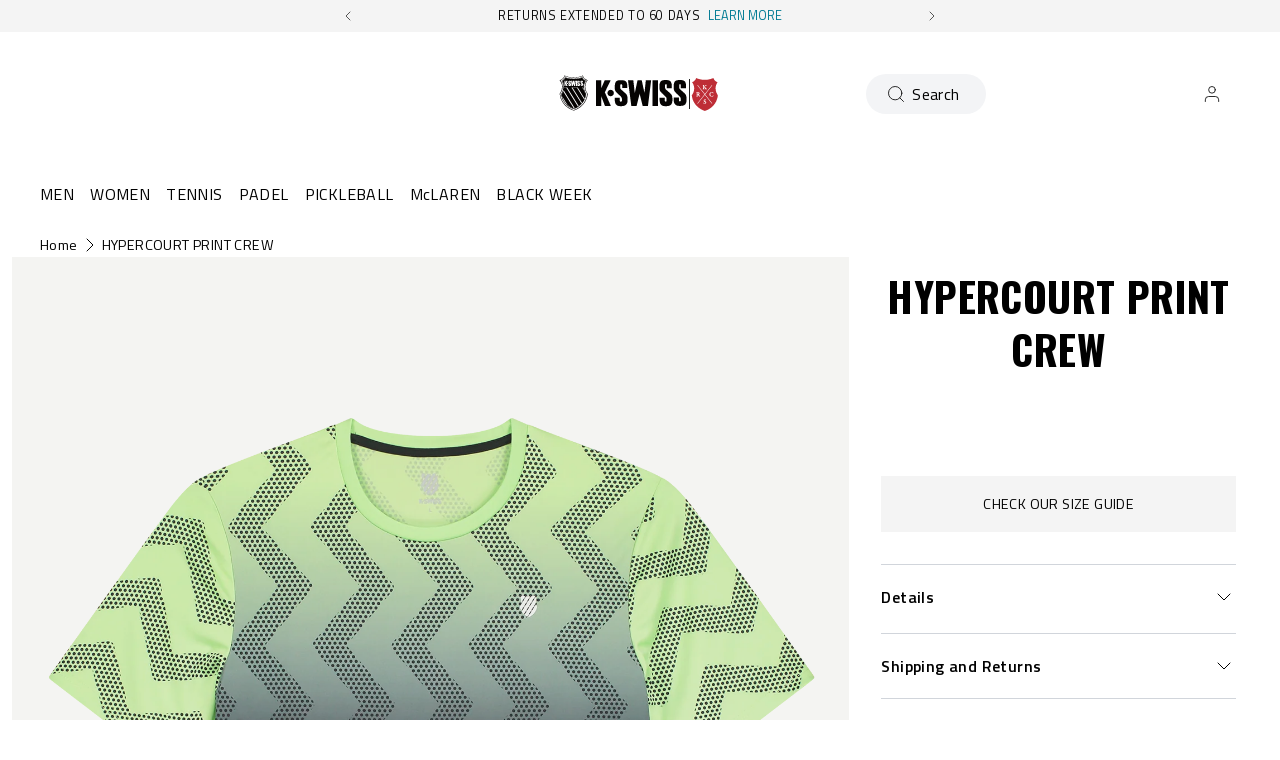

--- FILE ---
content_type: text/javascript
request_url: https://kswiss.eu/cdn/shop/t/70/assets/custom.js?v=119727486293849725121760534643
body_size: 380
content:
console.log("Custom js ###");function fetchAllSiblings(page=1,siblings={}){return fetch(`/collections/all?view=siblings&page=${page}`).then(response=>response.json()).then(products=>(console.log(`Fetched ${products.length} products from page ${page}`),!products||products.length===0?(console.log(`Stopping at page ${page} \u2014 no more products.`),siblings):(products.forEach(p=>{siblings[p.family]||(siblings[p.family]=[]),siblings[p.family].push(p)}),fetchAllSiblings(page+1,siblings))))}function overrideSiblings(){if(sessionStorage.getItem("siblingsUpdated")){console.log("Siblings already in sessionStorage \u2014 skipping override."),window.removeEventListener("siblings:allLoaded",overrideSiblings);return}console.log("Default siblings loaded \u2014 fetching complete dataset..."),fetchAllSiblings().then(allSiblings=>{allSiblings=_n.filter(allSiblings,set=>set.length>1),sessionStorage.setItem(`siblings_${window.siblingStorage}`,JSON.stringify(allSiblings)),window.siblings=allSiblings,console.log("Overridden siblings data with full product list:",window.siblings),sessionStorage.setItem("siblingsUpdated",!0),_n.trigger(window,"siblings:loaded",!1,!0),_n.trigger(window,"siblings:allLoaded",!1,!0)}),window.removeEventListener("siblings:allLoaded",overrideSiblings)}if(window.addEventListener("siblings:allLoaded",overrideSiblings),document.addEventListener("DOMContentLoaded",function(){if(typeof Geo<"u"){const originalCountryHandler=Geo.handle.country;Geo.handle.country=function(){return new Promise((res,rej)=>{const excludedPaths=["/collections/aero-active-ii-x-mclaren-f1-team"],currentPath=window.location.pathname;if(excludedPaths.includes(currentPath)){console.log("GeoIP redirect skipped for",currentPath),res();return}originalCountryHandler.call(Geo.handle).then(res)})},console.log("Geo.handle.country() successfully overridden with exceptions.")}}),document.addEventListener("collection:allProductsLoaded",function(){if(window.Collection){Collection.loader.page=1,Collection.pagination.current_page=1;const grid=document.querySelector("[product-grid]");grid&&(grid.innerHTML=""),Collection.loader.renderedPages=[],Collection.page(1)}}),document.querySelectorAll(".tab-link").forEach(tab=>{tab.addEventListener("click",function(){setTimeout(()=>{let collectionUrl=this.getAttribute("data-collection-url");document.getElementById("see-more-link").setAttribute("href",collectionUrl)},700)})}),/\.(eu|fr|de|nl)$/i.test(window.location.hostname)){let reInjectAlmaWidgetScript2=function(){const oldScript=document.querySelector('script[src*="alma_widget_block.js"]');oldScript&&oldScript.remove();const script=document.createElement("script");script.src="https://cdn.shopify.com/extensions/274dc975-5fcd-4c0a-b62c-078a8f060be7/alma-widget-21/assets/alma_widget_block.js",script.async=!0,document.body.appendChild(script)};var reInjectAlmaWidgetScript=reInjectAlmaWidgetScript2;const observer=new MutationObserver(mutations=>{for(const mutation of mutations)for(const node of mutation.addedNodes)node.nodeType===1&&node.classList.contains("product-essentials")&&reInjectAlmaWidgetScript2()}),mainContent=document.querySelector(".product-essentials")||document.body;mainContent&&observer.observe(mainContent,{childList:!0,subtree:!0})}
//# sourceMappingURL=/cdn/shop/t/70/assets/custom.js.map?v=119727486293849725121760534643


--- FILE ---
content_type: text/javascript
request_url: https://kswiss.eu/cdn/shop/t/70/assets/main.js?v=22912069742431801760534597
body_size: 21559
content:
(self.webpackChunkNeptuneTheme2=self.webpackChunkNeptuneTheme2||[]).push([[179,182,156,76,853,273,959,569],{804:(e,t,n)=>{"use strict";n.d(t,{Z:()=>i});var r={bypass:[],init:function(){if(Cart.offers){var e=Cart.offers.map((function(e){return e.tag_requirement})).filter((function(e){return Neptune.products[0]&&Neptune.products[0].product.tags.includes(e)}));e.length&&(Neptune.products[0].el.properties._offer_tags=e)}},run:function(){r.init();try{r.bypass=sessionStorage.getItem("BypassCartOffers").split(",")}catch(e){}return new Promise((function(e,t){window.cart.offers={},window.cart.offers.eligible=window.cart.offers.eligible||[],window.cart.offers.all=Cart.blocks,Cart.offers=Cart.blocks.filter((function(e){return"offer"==e.type})).filter((function(e){return!r.bypass.includes(e.settings.title.handle())})).map((function(e){return e.settings.products=e.products,e.settings})).map((function(e){return e.threshold_cents=parseInt(e.threshold_cents)||0,e.threshold_quantity=parseInt(e.threshold_quantity)||0,e.products=e.products||[],e.products.map((function(e){e.cart_item=cart.items.find((function(t){return t.product_id==e.id})),e.in_cart=!!e.cart_item})),e.all_in_cart=e.products.every((function(e){return e.in_cart})),e.some_in_cart=e.products.some((function(e){return e.in_cart})),e.eligible=_n.sum(cart.items.filter((function(t){var n;return!t.properties._offer&&(""==e.tag_requirement||(null===(n=t.properties._offer_tags)||void 0===n?void 0:n.includes(e.tag_requirement)))})).map((function(e){return e.final_price*e.quantity})))>=e.threshold_cents&&_n.sum(cart.items.filter((function(t){var n;return!t.properties._offer&&(""==e.tag_requirement||(null===(n=t.properties._offer_tags)||void 0===n?void 0:n.includes(e.tag_requirement)))})).map((function(e){return e.quantity})))>=e.threshold_quantity,e})).sort((function(e,t){return e.threshold_cents>t.threshold_cents?1:t.threshold_cents>e.threshold_cents?-1:0})),r.init(),Neptune.cart.add(_n.flatten(Cart.offers.filter((function(e){return e.automatic&&e.eligible&&0==Cart.offers.filter((function(t){return t.eligible&&t.threshold_cents>e.threshold_cents&&!t.combineable})).length})).map((function(e){return e.products.filter((function(e){return!e.in_cart&&1===e.variants.length})).map((function(t){return{id:t.variants[0].id,quantity:1,properties:{_offer:e.title}}}))})))),window.cart.offers.eligible=Cart.offers.filter((function(e){return!e.automatic&&e.eligible&&0==Cart.offers.filter((function(t){return t.eligible&&t.threshold_cents>e.threshold_cents&&!t.combineable})).length})),e(window.cart.offers.eligible)}))},select:function(e,t,n){cart.offers[e].products[t].selected=n,n&&_n.qs("#addOffer").classList.remove("pointer-events-none","opacity-50")},complete:function(e){r.bypass.includes(e.handle())||(r.bypass.push(e.handle()),sessionStorage.setItem("BypassCartOffers",r.bypass.join(",")),r.run().then((function(){_n.trigger(document,"cart:offerComplete",!1,!1,e),Neptune.liquid.load("Cart",window.cart)})))}};window.CartOffers=r;const i=r},874:(e,t,n)=>{"use strict";n(666);var r=n(923),i=n(707);i.Z.debug={levels:[],init:function(){r.Z.exists("[neptune-debug]")&&(i.Z.debug.levels=r.Z.qs("[neptune-debug]").getAttribute("neptune-debug").split(",").map((function(e){return e.trim()})))},info:function(e,t,n){i.Z.debug.log("info",e,t,n)},warn:function(e,t,n){i.Z.debug.log("warn",e,t,n)},error:function(e,t,n){i.Z.debug.log("error",e,t,n)},log:function(e,t,n,o){var a=!1;return n.el?r.Z.qsa("[neptune-debug]").forEach((function(t){t.getAttribute("neptune-debug").includes(e)&&(n.el==window||t==n.el||t.contains(n.el))&&(a=!0)})):a=!0,!!a&&(o=o||"",e=e||"info",n=n||{},t=t||"",!(!i.Z.debug.levels||!i.Z.debug.levels.includes(e))&&void console.log("%c Neptune %c "+t+" ","color: blue;background:white;font-style:italic;border-radius: 3px 0 0 3px;font-size:9px;padding:2px;",{info:"color: white; background-color: blue; border-radius: 0 3px 3px 0;font-size:9px;padding:2px;",warn:"color: white; background-color: #ffbc00; border-radius: 0 3px 3px 0;font-size:9px;padding:2px;",error:"color: white; background-color: red; border-radius: 0 3px 3px 0;font-size:9px;padding:2px;"}[e],o,n))}},window.Neptune=i.Z,i.Z.debug;var o=n(510),a=n.n(o);i.Z.manifest={init:function(e){e=e||document,r.Z.qsa("[neptune-manifest]",e).forEach((function(e){e.manifest=a().parse(e.getAttribute("neptune-manifest"))[0],setTimeout((function(){i.Z.manifest.process(e)}),e.manifest.delay||0)}))},process:function(e){if(e.manifest.map)for(var t in e.manifest.data=e.manifest.data||{},e.manifest.map){var n=r.Z.qs(e.manifest.map[t].source,e)||e;e.manifest.data[t]=i.Z.manifest.extract(n)}r.Z.array(e.manifest.then).forEach((function(t){t["liquid:load"]&&i.Z.liquid&&i.Z.liquid.load(t["liquid:load"].topic,e.manifest.data)}))},extract:function(e,t){var n=function(e,t){if("object"==t){var n={};return Array.from(e).forEach((function(e){n[e.name]=e.value})),n}return Array.prototype.map.call(e,(function(e){return{att:e.name,value:e.value}}))};return Array.prototype.map.call(e.childNodes,(function(e){var r={content:e.childNodes&&e.childNodes.length>0?null:e.textContent,atts:1!==e.nodeType?[]:n(e.attributes,"object"),type:3===e.nodeType?"text":8===e.nodeType?"comment":e.tagName.toLowerCase(),data:e.dataset,node:e};return r.isSVG=t||"svg"===r.type,r.children=i.Z.manifest.extract(e,r.isSVG),r}))},observe:function(e){}},window.Neptune=i.Z,i.Z.manifest,window.USON=a(),i.Z.engage={default:{event:"click",trigger:"_self",targets:[{selector:"_self",classes:{toggle:"active"},attributes:[{att:"data-engaged",toggle:["true","false"]}],focus:!1,blur:!1}]},init:function(e){e=e||document,i.Z.debug.info("engage:init",{el:e}),r.Z.qsa("[neptune-engage]",e).forEach((function(e){if(e.getAttribute("permanent")&&e.getAttribute("neptune-permanent"))return!1;if(r.Z.parents(e,"[permanent]").nodeName)return!1;var t=[{}];try{t=r.Z.array(a().parse(e.getAttribute("neptune-engage").replace(/'/g,'"').replace(/`/g,"'").replace(/</g,"[").replace(/>/g,"]"),"array")[0])}catch(e){}if("[{}]"==JSON.stringify(t))try{t=r.Z.array(JSON.parse(e.getAttribute("neptune-engage").replace(/'/g,'"'),"object"))}catch(e){}""==e.getAttribute("neptune-engage")||t?i.Z.debug.info("engage:parse",{el:e,data:t}):i.Z.debug.error("engage:parse",{el:e},e.getAttribute("neptune-engage")),t.forEach((function(t,n){if(t.breakpoints)for(b in t.breakpoints);t.on&&(t.event=t.on),r.Z.copy(i.Z.engage.default);var o=Object.assign(r.Z.copy(i.Z.engage.default),t),a=e;e.getAttribute("data-engage-trigger")&&(target_el=r.Z.qs(_target.selector)),r.Z.exists(o.trigger)&&"_self"!=o.trigger&&o.trigger&&(a=r.Z.qs(o.trigger)),o.trigger&&0==o.trigger.indexOf("_self")&&"_self"!=o.trigger&&(a=r.Z.qs(o.trigger.replace("_self ",""),e)),o.event||(o.event="click"),r.Z.array(o.event).forEach((function(t,n){if("unclick"==t){a=document,t="click";var s=!0}a.addEventListener(t,(function(t){if(a.engaging)return!1;if(a.engaging=!0,i.Z.debug.info("engage:trigger",{el:a,event:t}),t.which&&o.which&&!r.Z.array(o.which).includes(t.which))return!1;if(s&&(e.contains(t.target)||e==t.target))return!1;if(o.preventDefault&&t.preventDefault(),o.stopPropagation&&t.stopPropagation(),o.keys&&!1===o.keys.includes(t.keyCode))return!1;for(var u in!o.targets&&(o.classes||o.attributes||o.siblings||o.functions||o.methods)&&(o.targets=[r.Z.copy(o)]),o.targets=o.targets||[],o)if(r.Z.exists(u)){var c=r.Z.copy(o[u]);c.selector=u,o.targets.push(c)}if(r.Z.array(o.targets).forEach((function(t,n){var a=t.delay||0;setTimeout((function(){var n=[e];e.getAttribute("data-engage-target")&&(n=r.Z.qsa(e.getAttribute("data-engage-target"))),t.selector&&"_self"!=t.selector&&"_parent"!=t.selector&&(n=r.Z.qsa(t.selector)),t.selector&&0==t.selector.indexOf("_self")&&"_self"!=t.selector&&(n=r.Z.qsa(t.selector.replace("_self ",""),e)),t.selector&&"_parent"==t.selector&&(n=[e.parentNode]),t.selector&&0==t.selector.indexOf("_parent")&&"_parent"!=t.selector&&(n=r.Z.qsa(t.selector.replace("_parent ",""),e.parentNode)),t.selector&&"_grandparent"==t.selector&&e.parentNode&&e.parentNode.parentNode&&(n=[e.parentNode.parentNode]),t.selector&&0==t.selector.indexOf("_grandparent")&&"_grandparent"!=t.selector&&(n=r.Z.qsa(t.selector.replace("_grandparent ",""),e.parentNode.parentNode)),t.parents&&(n=[r.Z.parents(e,t.parents)]),t.cousins&&t.parent&&(n=r.Z.cousins(e,t.parent,t.cousins)),n.forEach((function(e){i.Z.engage.action(e,t,o)})),r.Z.trigger(document,"engage:after",!1,!0,o)}),a)})),o.history&&0===n){if(o.history.push){o.event="engage:popstate";var p=o.history.push.url||document.location.href,l=o.history.push.title||r.Z.qs("title").innerText,d=o;window.Turbolinks&&(d.turbolinks=!0,d.url=p),window.history.pushState(d,l,p)}if(o.history.replace){o.event="engage:popstate";var _=o.history.replace.url||document.location.href,f=o.history.replace.title||r.Z.qs("title").innerText,m=o;window.Turbolinks&&(m.turbolinks=!0,m.url=pushUrl),window.history.replaceState(m,f,_),window.history.replaceState(m,f,_)}}setTimeout((function(){delete a.engaging}),50)})),"start"==t&&r.Z.trigger(a,t,!1,!0)}));try{o.targets.forEach((function(e){e.periscope&&e.periscope.preload&&i.Z.periscope.preload(e.periscope.view.url)}))}catch(e){}}))}))},action:function(e,t,n){if(t.classes=t.classes||t.C||{},!e||!e.classList)return!1;r.Z.trigger(document,"engage:before",!1,!0,n),r.Z.trigger(e,"engage:before",!1,!0,n),t.classes.remove=r.Z.array(t.classes.remove)||[],t.classes.remove.forEach((function(t){e.classList.remove(t)})),t.classes.add=r.Z.array(t.classes.add)||[],t.classes.add.forEach((function(t){e.classList.add(t)})),t.classes.toggle=r.Z.array(t.classes.toggle)||[],t.classes.toggle.forEach((function(t){t.split(" ").forEach((function(t){e.classList.toggle(t)}))})),t.attributes=r.Z.array(t.attributes)||[],t.attributes.forEach((function(t){var n;t.set&&(n=t.set),t.toggle&&(t.toggle=r.Z.array(t.toggle),1==t.toggle.length&&t.toggle.push("_remove"),n=t.toggle[0],e.getAttribute(t.att)==t.toggle[0]&&(n=t.toggle[1])),t.boolean&&(n="true","true"==e.getAttribute(t.att)&&(n="false")),"_false"==n&&(n="false"),"_remove"==n?e.removeAttribute(t.att):e.setAttribute(t.att,n)})),t.functions&&t.functions.forEach((function(t){e[t].bind(e)()})),t.methods&&r.Z.array(t.methods).forEach((function(t){e[t].bind(e)()})),t.html&&(e.innerHTML=t.html),setTimeout((function(){t.focus&&(0!=e.tabIndex&&(e.tabIndex=0),e.focus()),t.blur&&e.blur()}),100),r.Z.trigger(e,"engage:action",!1,!0,t),r.Z.trigger(document,"engage:action",!1,!0,t),i.Z.debug.info("engage:action",{el:e,action:t}),t.siblings&&r.Z.siblings(e).forEach((function(e){i.Z.engage.action(e,t.siblings,n)})),t.children&&e.children.forEach((function(e){i.Z.engage.action(e,t.children,n)})),t["periscope:view"]&&i.Z.periscope&&i.Z.periscope.view(e,t["periscope:view"].url),t.periscope&&t.periscope.view&&i.Z.periscope&&i.Z.periscope.view(e,t.periscope.view.url,{},!1,!!t.periscope.force),t["templates:load"]&&i.Z.templates&&(Array.isArray(t["templates:load"])&&i.Z.templates.load(t["templates:load"][0],t["templates:load"][1]),t["templates:load"].data&&i.Z.templates.load(t["templates:load"].topic,t["templates:load"].data)),t["liquid:load"]&&i.Z.liquid&&(Array.isArray(t["liquid:load"])&&i.Z.liquid.load(t["liquid:load"][0],t["liquid:load"][1]),t["liquid:load"].data&&i.Z.liquid.load(t["liquid:load"].topic,t["liquid:load"].data))}},window.addEventListener("popstate",(function(e){e.state&&e.state.event&&"engage:popstate"==e.state.event&&(i.Z.debug.info("engage:popstate",{el:window,actions:e.state}),e.state.targets.forEach((function(e){r.Z.exists(e.selector)&&i.Z.engage.action(r.Z.qs(e.selector),e)})))})),window.Neptune=i.Z;const s=i.Z.engage;function u(e){return function(e){if(Array.isArray(e))return c(e)}(e)||function(e){if("undefined"!=typeof Symbol&&null!=e[Symbol.iterator]||null!=e["@@iterator"])return Array.from(e)}(e)||function(e,t){if(e){if("string"==typeof e)return c(e,t);var n=Object.prototype.toString.call(e).slice(8,-1);return"Object"===n&&e.constructor&&(n=e.constructor.name),"Map"===n||"Set"===n?Array.from(e):"Arguments"===n||/^(?:Ui|I)nt(?:8|16|32)(?:Clamped)?Array$/.test(n)?c(e,t):void 0}}(e)||function(){throw new TypeError("Invalid attempt to spread non-iterable instance.\nIn order to be iterable, non-array objects must have a [Symbol.iterator]() method.")}()}function c(e,t){(null==t||t>e.length)&&(t=e.length);for(var n=0,r=new Array(t);n<t;n++)r[n]=e[n];return r}function p(e){return(p="function"==typeof Symbol&&"symbol"==typeof Symbol.iterator?function(e){return typeof e}:function(e){return e&&"function"==typeof Symbol&&e.constructor===Symbol&&e!==Symbol.prototype?"symbol":typeof e})(e)}function l(e){return(l="function"==typeof Symbol&&"symbol"==typeof Symbol.iterator?function(e){return typeof e}:function(e){return e&&"function"==typeof Symbol&&e.constructor===Symbol&&e!==Symbol.prototype?"symbol":typeof e})(e)}i.Z.brig={focusable:'a[href]:not([disabled],[aria-hidden="true"]), button:not([disabled],[aria-hidden="true"]), textarea:not([disabled],[aria-hidden="true"]), input[type="text"]:not([disabled],[aria-hidden="true"]), input[type="radio"]:not([disabled],[aria-hidden="true"]), input[type="checkbox"]:not([disabled],[aria-hidden="true"]), input[type="search"]:not([disabled],[aria-hidden="true"]), select:not([disabled],[aria-hidden="true"]), [tabindex]:not([aria-hidden="true"])',init:function(e){e=e||document,r.Z.qsa("[neptune-brig]",e).forEach((function(e){if(e.brig)return!1;var t={};try{t=USON.parse(e.getAttribute("neptune-brig").replace(/'/g,'"').replace(/`/g,"'").replace(/</g,"[").replace(/>/g,"]"),"array")[0]}catch(e){t={}}t.keys=r.Z.array(t.keys||["Tab",9]),t.targets=t.targets?r.Z.array(t.targets):i.Z.brig.focusable,t.method=t.method||"focus",t.event=t.event||"keydown",e.addEventListener(t.event,(function(n){if(r.Z.exists("[neptune-brig]",e)&&r.Z.qs("[neptune-brig]",e).contains(document.activeElement))return!1;if((t.keys.includes(n.key)||t.keys.includes(n.keyCode))&&(document.activeElement==e||e.contains(document.activeElement)&&document.activeElement.matches(t.targets))){var i=!1;9==n.keyCode&&(i="next"),39==n.keyCode&&(i="next"),40==n.keyCode&&(i="next"),n.shiftKey&&9==n.keyCode&&(i="prev"),37==n.keyCode&&(i="prev"),38==n.keyCode&&(i="prev"),t.target_elements=r.Z.qsa(t.targets,e).filter((function(t){return t.closest("[neptune-brig]")===e})),t.currentIndex=t.target_elements.indexOf(document.activeElement),i&&(n.preventDefault(),"next"==i&&(t.currentIndex==t.target_elements.length-1?t.target_elements[0].focus():t.target_elements[t.currentIndex+1].focus()),"prev"==i&&(t.currentIndex==[0]?t.target_elements[t.target_elements.length-1].focus():t.target_elements[t.currentIndex-1].focus()))}return!0})),e.brig=t}))},setTabbable:function(e,t){var n=function(e){t?e.setAttribute("tabindex",0):e.setAttribute("tabindex",-1)};n(e),r.Z.qsa(i.Z.brig.focusable,e).forEach((function(e){n(e)}))}},window.Neptune=i.Z,i.Z.brig,i.Z.engage=i.Z.engage||s,i.Z.surface={direction:"up",position:{},scrollPos:0,scrolled:!1,bottomPos:!!document.body&&document.body.getBoundingClientRect().bottom,init:function(e){i.Z.surface.bottomPos||(i.Z.surface.bottomPos=document.body.getBoundingClientRect()),i.Z.surface.listener(e),i.Z.surface.handler(e,!1)},listener:function(e){(e=e||window).addEventListener("scroll",r.Z.throttle((function(t){i.Z.surface.scrolled=!0,i.Z.surface.handler(e)})))},handler:function(e){(e=e||document)==window&&(e=document);var t=e;if(e==document&&(t=document.body),!t)return!1;var n="down";t.getBoundingClientRect().top>i.Z.surface.scrollPos&&i.Z.surface.scrolled&&(n="up"),i.Z.surface.direction!=n&&(i.Z.surface.direction=n,r.Z.trigger(document,"surface:changeDirection",!1,!0,{})),r.Z.trigger(document,"surface:scrolled",!1,!0,{}),i.Z.surface.scrollPos=t.getBoundingClientRect().top,i.Z.surface.position=t.getBoundingClientRect(),i.Z.surface.emerge(t),i.Z.surface.inview(t)},inview:function(e){},emerge:function(e){e==e||window,r.Z.qsa("[neptune-surface-state]",e).forEach((function(e){e.rect=e.getBoundingClientRect(),e.scrollState={from_top:Math.round(e.rect.top),from_bottom:Math.round((window.innerHeight||document.documentElement.clientHeight)-e.rect.bottom)},e.scrollState.from_center=Math.round(e.rect.top-window.innerHeight/2+e.clientHeight/2)+"px",e.scrollState.total=e.scrollState.from_top>0&&e.scrollState.from_bottom>0,e.style.setProperty("--from-top",e.scrollState.from_top),e.style.setProperty("--from-bottom",e.scrollState.from_bottom),e.style.setProperty("--from-center",e.scrollState.from_center),e.setAttribute("neptune-surface-state",JSON.stringify(e.scrollState).replace(/\"/g,""))})),r.Z.qsa("[neptune-surface]",e).forEach((function(e){var t=[{}];if(e.getAttribute("neptune-surface"))try{t=r.Z.array(a().parse(e.getAttribute("neptune-surface")))}catch(t){i.Z.debug.error(t,e,"Surface")}t.forEach((function(t){var n=e,o=0;t.direction=t.direction||"down",t.trigger&&r.Z.exists(t.trigger)&&(n=r.Z.qs(t.trigger)),t.offset&&(isNaN(t.offset)?("_self"==t.offset&&(o=r.Z.height(e)),"-_self"==t.offset&&(o=-1*r.Z.height(e)),r.Z.exists(t.offset)&&(o=r.Z.height(r.Z.qs(t.offset)),"fixed"==window.getComputedStyle(r.Z.qs(t.offset)).position&&r.Z.exists(t.offset)&&(o+=r.Z.qs(t.offset).getBoundingClientRect().top),t.targets.forEach((function(e){r.Z.array(e["engage:action"].classes.add).includes("fixed")&&r.Z.exists(t.offset)&&(o+=r.Z.qs(t.offset).getBoundingClientRect().top)})))):o=Number(t.offset));var a=t.delay||0,s=t.elementEdge||"top",u=t.windowEdge||"bottom";if(t.direction&&i.Z.surface.direction!=t.direction)return!1;if(!n)return!1;var c=n.getBoundingClientRect(),p=0;"bottom"==u&&(p=document.documentElement.clientHeight),"bottom"==u&&(p=window.innerHeight);var l=t.targets||[{}];if("visible"==t.is&&c.top<=(window.innerHeight||document.documentElement.clientHeight)&&c.left<(window.innerWidth||document.documentElement.clientWidth)){if(t.once&&t.once){if(e.getAttribute("neptune-surface-once"))return!1;e.setAttribute("neptune-surface-once","once")}setTimeout((function(){i.Z.surface.action(e,l)}),a)}else{if("down"==t.direction&&c[s]<=p+o){if(t.once&&t.once){if(e.getAttribute("neptune-surface-once"))return!1;e.setAttribute("neptune-surface-once","once")}setTimeout((function(){i.Z.surface.action(e,l)}),a)}if("up"==t.direction&&c[s]>p+o){if(t.once&&t.once){if(e.getAttribute("neptune-surface-once"))return!1;e.setAttribute("neptune-surface-once","once")}setTimeout((function(){i.Z.surface.action(e,l)}),a)}}}))}))},action:function(e,t){t.forEach((function(t){i.Z.debug.info("surface:action",{element:e}),i.Z.debug.info("surface:action",{element:t});var n=e;t.selector&&r.Z.exists(t.selector)&&(n=r.Z.qs(t.selector)),t.selector&&0==t.selector.indexOf("_self")&&"_self"!=t.selector&&(n=r.Z.qs(t.selector.replace("_self ",""),e)),t.selector&&"_parent"==t.selector&&(n=e.parentNode),t.selector&&0==t.selector.indexOf("_parent")&&"_parent"!=t.selector&&(n=r.Z.qs(t.selector.replace("_parent ",""),e.parentNode)),t.selector&&"_grandparent"==t.selector&&(n=e.parentNode.parentNode),t.selector&&0==t.selector.indexOf("_grandparent")&&"_grandparent"!=t.selector&&(n=r.Z.qs(t.selector.replace("_grandparent ",""),e.parentNode.parentNode)),t["engage:action"]&&i.Z.engage&&i.Z.engage.action(n,t["engage:action"]),t["periscope:view"]&&i.Z.periscope&&i.Z.periscope.view(n,t["periscope:view"].url),t["periscope:load"]&&i.Z.periscope&&i.Z.periscope.load(n,t["periscope:load"]),t["liquid:load"]&&i.Z.liquid&&i.Z.liquid.load(t["liquid:load"].topic,t["liquid:load"].data)}))}},window.Neptune=i.Z,i.Z.surface,i.Z.slider={init:function(){r.Z.qsa("[data-slider], [neptune-slider]:not(.slider-initialized)").forEach((function(e){e.classList.add("slider-initialized");var t=r.Z.qs(".flex-slider",e),n=r.Z.qsa("[data-slide]",e),i=r.Z.qs("[data-slide]",t).clientWidth,o=t.hasAttribute("data-align")?t.getAttribute("data-align"):"center",a=!!e.hasAttribute("data-toclicked"),s=!!e.hasAttribute("data-tofocused"),u=!!e.hasAttribute("data-transferfocus"),c=t.hasAttribute("data-threshold")?Number(t.getAttribute("data-threshold")):5;r.Z.qsa("[data-slide-count]",e).length&&(r.Z.qs("[data-slide-count]",e).innerHTML=n.length),e.activeSlide=r.Z.qsa("[data-slide]",t)[0],e.activeSlideIndex=0,e.next=function(){t.scrollBy({left:i,behavior:"smooth"})},e.prev=function(){t.scrollBy({left:-i,behavior:"smooth"}),r.Z.trigger(t,"touchMove")},e.to=function(n){"scrollBehavior"in t.style||!smoothScroll?(t.scrollTo({left:i*n,behavior:"smooth"}),e.activeSlide=r.Z.qsa("[data-slide]",e)[n],e.activeSlideIndex=n):smoothScrollTo(t,0,i*n,500)},e.paginate=function(e){},r.Z.exists("[data-prev]",e)&&(r.Z.qs("[data-prev]",e).onclick=e.prev),r.Z.exists("[data-next]",e)&&(r.Z.qs("[data-next]",e).onclick=e.next),r.Z.qsa("[data-slider-pagination] > *",e).forEach((function(t,n){t.addEventListener("click",(function(){e.to(n)}))})),a&&r.Z.qsa("[data-slide]",e).forEach((function(t,n){t.addEventListener("click",(function(){e.to(n)}))})),s&&r.Z.qsa("[data-slide]",e).forEach((function(t,n){t.addEventListener("focus",(function(){e.to(n)}))})),e.isScrolling=!1,e.scrollStopper={},e.activeSlide=0,e.scrolls=function(t){window.clearTimeout(e.scrollStopper),e.isScrolling||(e.isScrolling=!0,e.setAttribute("data-scrolling",!0)),e.scrollStopper=setTimeout(e.stopped,123)},t.addEventListener("scroll",e.scrolls),e.stopped=function(){e.setAttribute("data-scrolling",!1),e.isScrolling=!1,e.page()},e.unpage=function(){e.activeSlideIndex=!1,e.activeSlide=!1,r.Z.qsa("[data-slider-pagination] > *",e).forEach((function(e,t){e.classList.remove("active"),e.matches("input")&&(e.checked=!1)})),r.Z.qsa("[data-active-slide]",e).length&&r.Z.qs("[data-active-slide]",e).removeAttribute("data-active-slide")},e.page=function(){return e.unpage(),r.Z.qsa("[data-slide]",t).forEach((function(e,t){e.setAttribute("aria-hidden",!0)})),r.Z.qsa("[data-slide]",t).forEach((function(n,i){if(!e.activeSlide){var a,s,p=!1;0===i&&0==t.scrollLeft&&(p=!0),0===i&&t.scrollLeft>0||("start"==o&&(a=t.scrollLeft,s=n.offsetLeft),"end"==o&&(a=t.scrollLeft+t.clientWidth,s=n.offsetLeft+n.clientWidth),"center"==o&&(a=t.scrollLeft+t.clientWidth/2,s=n.offsetLeft+n.clientWidth/2),0===i&&(a=0,s=0),i==r.Z.qsa("[data-slide]",t).length-1&&(a=t.scrollWidth,s=t.scrollLeft+t.clientWidth),a>s-c&&a<s+c&&(p=!0),p&&(e.activeSlideIndex=i,e.activeSlide=n,e.setAttribute("data-active-slide-index",i),n.setAttribute("data-active-slide",!0),n.removeAttribute("aria-hidden"),u&&setTimeout((function(){n.focus()}),66)))}})),r.Z.qsa("[data-slider-pagination] > *",e).forEach((function(t,n){n==e.activeSlideIndex&&t.classList.add("active")})),r.Z.qsa("[data-slider-pagination] > *",e).forEach((function(t,n){n==e.activeSlideIndex&&t.classList.add("active"),t.matches("input")&&(t.checked=!1),n==e.activeSlideIndex&&t.matches("input")&&(t.checked=!0)})),r.Z.qsa("[data-current]",e).length&&(r.Z.qs("[data-current]",e).innerHTML=e.activeSlideIndex+1),r.Z.trigger(e,"slider:changed",!1,!0,e),r.Z.trigger(document,"slider:changed",!1,!0,e),e.activeSlideIndex},r.Z.trigger(e,"slider:ready",!1,!0,e),e.page()}))}},window.Neptune=i.Z,i.Z.slider,n(491),n(608),n(587),Neptune.passport={information:{},init:function(){Neptune.passport.load(),sessionStorage.getItem("NEPTUNE_PASSPORT_SYNC")||Neptune.passport.sync()},load:function(){sessionStorage&&Object.keys(sessionStorage).forEach((function(e){e&&e.includes("Neptune:")&&(Neptune.passport.information[e.split("Neptune:")[1]]=JSON.parse(sessionStorage.getItem(e)))})),localStorage&&Object.keys(localStorage).forEach((function(e){e&&e.includes("Neptune:")&&(Neptune.passport.information[e.split("Neptune:")[1]]=JSON.parse(localStorage.getItem(e)))}));try{Neptune.liquid&&Object.keys(Neptune.passport.information).forEach((function(e){Neptune.liquid.items[e]&&Neptune.liquid.load(e)}))}catch(e){}},register:function(e,t,n){if(Neptune.passport.information[e])return!1;Neptune.debug.info("passport:register",{el:window,topic:e,type:t,_default:n}),Neptune.passport.information[e]={type:t,updated:"",data:n,persist:t.includes("persist")}},store:function(e,t){var n=arguments.length>2&&void 0!==arguments[2]?arguments[2]:"local",r=arguments.length>3?arguments[3]:void 0;Neptune.debug.info("passport:store",{el:window,topic:e,data:t,type:n}),n=n||"local",Neptune.passport.information[e]&&(n=Neptune.passport.information[e].type),Neptune.passport.information[e]||Neptune.passport.register(e,n),Neptune.passport.information[e].updated=new Date(Date.now()).toISOString(),Neptune.passport.information[e].data=t,Neptune.passport.information[e].compared=r||!1,"session"==n?sessionStorage.setItem("Neptune:"+e,JSON.stringify(Neptune.passport.information[e])):localStorage.setItem("Neptune:"+e,JSON.stringify(Neptune.passport.information[e])),n.includes("persist")&&!r&&Neptune.passport.sync()},read:function(e){return!(!e||!Neptune.passport.information[e])&&Neptune.passport.information[e].data},sync:function(){return window.customer?Shopify.shop?(Neptune.debug.info("passport:sync",{el:window}),sessionStorage.setItem("NEPTUNE_PASSPORT_SYNC",!0),void fetch("https://apps.sltwtr.com/shopify/neptune/src/public/passport?shop=".concat(Shopify.shop,"&customer_id=").concat(window.customer.id),{method:"GET"}).then((function(e){return e.json()})).then((function(e){if(Neptune.debug.info("passport:get",{el:window,information:e}),"object"==p(e)){var t=function(t){var n=e[t];Neptune.passport.information[t]?(Neptune.passport.information[t].type.includes("/merge")?Array.isArray(Neptune.passport.information[t].data)&&(Neptune.passport.information[t].updated<n.updated?Neptune.passport.information[t].data=[].concat(u(n.data),u(Neptune.passport.information[t].data)):Neptune.passport.information[t].data=[].concat(u(Neptune.passport.information[t].data),u(n.data)),Neptune.passport.information[t].data=Neptune.passport.information[t].data.filter((function(e,n,r){var i=r,o=e,a=Neptune.passport.information[t].type.split("merge:")[1];return a&&(i=r.map((function(e){return e[a]})),o=e[a]),i.indexOf(o)===n}))):Neptune.passport.information[t].updated<n.updated&&(Neptune.passport.information[t].data=n.data,Neptune.passport.information[t].updated=n.updated,Neptune.passport.information[t].compared=!0),localStorage.setItem("Neptune:"+t,JSON.stringify(Neptune.passport.information[t]))):(Neptune.passport.store(t,n.data,"persist",!0),localStorage.setItem("Neptune:"+t,JSON.stringify(Neptune.passport.information[t]))),Neptune.passport.load()};for(var n in e)t(n)}for(var r in Neptune.passport.information){var i=Neptune.passport.information[r];i.compared||(Neptune.debug.info("passport:send",{el:window,topic:r,information:i}),fetch("https://apps.sltwtr.com/shopify/neptune/src/public/passport/".concat(r,"?shop=").concat(Shopify.shop,"&customer_id=").concat(window.customer.id),{method:"POST",body:JSON.stringify(i.data)}))}}))):(Neptune.debug.warn("passport:sync",{el:window},"No permanent_domain"),!1):(Neptune.debug.warn("passport:sync",{el:window},"No logged in customer"),!1)}},window.Neptune=Neptune,Neptune.passport,i.Z.transport={init:function(e){i.Z.debug.info("transport:init",{el:e||document}),r.Z.qsa("[neptune-transport]",e||document).forEach((function(e){var t=[{}],n=e.getAttribute("neptune-transport").replace(/'/g,'"').replace(/`/g,"'").replace(/</g,"[").replace(/>/g,"]");try{t=USON.parse(n,"array")[0]}catch(e){window.Shopify&&"development"==window.Shopify.theme.role&&console.log("USON parse error on",n);try{t=JSON.parse(n)}catch(e){window.Shopify&&"development"==window.Shopify.theme.role&&console.error(n,e)}}if(t.breakpoints){var o=r.Z.debounce((function(){i.Z.transport.action(e,t)}),250);window.addEventListener("resize",o)}i.Z.transport.action(e,t)}))},action:function(e,t){if((t=r.Z.copy(t)).breakpoints){var n=Object.keys(t.breakpoints).filter((function(e){return e<window.innerWidth})).reverse();if(n.length)for(var i in t.breakpoints[n[0]])t[i]=t.breakpoints[n[0]][i]}if(r.Z.exists(t.before)&&(r.Z.qs(t.before).before(e),r.Z.qs(t.before).parentNode.classList.add("transport-recipient")),r.Z.exists(t.after)&&(r.Z.qs(t.after).after(e),r.Z.qs(t.after).parentNode.classList.add("transport-recipient")),r.Z.exists(t.append)){if(r.Z.qs(t.append).contains(e))return!1;try{r.Z.qs(t.append).append(e),r.Z.qs(t.append).classList.add("transport-recipient")}catch(e){}}if(r.Z.exists(t.prepend)){if(r.Z.qs(t.prepend).contains(e))return!1;r.Z.qs(t.prepend).prepend(e),r.Z.qs(t.prepend).classList.add("transport-recipient")}r.Z.exists(t.replace)&&(r.Z.qs(t.replace).innerHTML="",r.Z.qs(t.replace).append(e),r.Z.qs(t.replace).classList.add("transport-recipient"))}},window.Neptune=i.Z,i.Z.debug,Neptune.uncomment={init:function(e){e=e||document,_n.qsa("[neptune-uncomment]",e).forEach((function(e){""===e.getAttribute("neptune-uncomment")&&Neptune.uncomment.uncomment(e),e.addEventListener(e.getAttribute("neptune-uncomment"),(function(){Neptune.uncomment.uncomment(e)}))}))},uncomment:function(e){e.innerHTML.includes("\x3c!--")&&(e.innerHTML=e.innerHTML.replace("\x3c!--","").replace("--\x3e",""))}},window.Neptune=Neptune,Neptune.uncomment,Neptune.product={init:function(e){e=e||document,Neptune.products=Neptune.products||[],_n.qsa("[neptune-product]",e).forEach((function(e){_n.trigger(document,"product:init",!1,!0,{el:e}),e.instance=_n.random(15),_n.exists("[neptune-product-data]",e)?e.product=JSON.parse(_n.qs("[neptune-product-data]",e).innerHTML):e.product=JSON.parse(e.getAttribute("neptune-product")),e.variant||(_n.urlparams.get("variant")&&e.getAttribute("data-enable-history-state")&&(e.variant=e.product.variants.filter((function(e){return e.id==_n.urlparams.get("variant")}))[0]),!e.variant&&e.product.variants&&(e.variant=e.product.variants.filter((function(e){return e.available}))[0]),!e.variant&&e.product.variants&&(e.variant=e.product.variants[0])),e.variant.quantity=1,Neptune.product.variant_in_cart(e),_n.trigger(e,"product:init",!1,!0,e.variant),_n.trigger(document,"product:init",!1,!0,{el:e,variant:e.variant}),Neptune.debug.info("product:init",{el:e,variant:e.variant}),e.product.image_constraint_options&&e.product.options_with_values.map((function(e){return e.name})).filter((function(t){return e.product.image_constraint_options.includes(t)})).length&&Neptune.product.constrain_images(e),e.properties={},e.components={},Neptune.products.push({el:e,product:e.product,variant:e.variant}),Neptune.product.refresh()}))},refresh:function(){Neptune.liquid.load("ProductOptions")},variant_in_cart:function(e){return e.variant.quantity_in_cart=_n.sum(cart.items.filter((function(t){return t.id===e.variant.id})).map((function(e){return e.quantity})))},option:function(e){if(console.log("input",e),e.getAttribute("neptune-option"))var t=e.getAttribute("neptune-option");else t=e.getAttribute("name").split("[")[1].split("]")[0];var n=e.value,r=_n.parents(e,"[neptune-product]");r.product.options_with_values.map((function(e){t==e.name&&(e.selected=n)})),_n.trigger(r,"product:optionSelected",!0,!1,r.variant),Neptune.debug.info("product:optionSelected",{el:r,variant:r.variant}),Neptune.product.variant.get(r,r.product.options_with_values.map((function(e){return e.name})).indexOf(t)),Neptune.liquid.load("ProductOptions"),r.product.image_constraint_options.includes(t)&&Neptune.product.constrain_images(r)},variant:{get:function(e,t){var n=_n.qsa("select[neptune-option], [neptune-option]:checked",e).map((function(e){return e.value.replace(/\"/g,"&quot;")}));return e.variant=e.product.variants.filter((function(e){var t=e.options.map((function(e){return function(e){return e.replace(/&#([0-9]{1,4});/gi,(function(e,t){var n=parseInt(t,10);return String.fromCharCode(n)}))}(e)}));return _n.equal(t,n)}))[0],e.variant||(e.variant={id:0,options:n,option1:n[0]||null,option2:n[1]||null,option3:n[2]||null,price:e.product.variants[0].price,inventory_quantity:0,available:!1,bogus:!0}),e.variant.quantity=1,Neptune.product.variant_in_cart(e),_n.trigger(e,"product:variantSelected",!1,!0,e.variant),_n.trigger(document,"product:variantSelected",!1,!0,{el:e,variant:e.variant}),Neptune.debug.info("product:variantSelected",{el:e,variant:e.variant}),e.getAttribute("data-enable-history-state")&&window.history.replaceState(window.history.state,document.title,document.location.pathname+"?"+_n.urlparams.set("variant",e.variant.id)),e.variant},set:function(e,t){}},constrain_images:function(e){_n.trigger(e,"product:imageConstraint",!1,!0,e.variant),Neptune.debug.info("product:imageConstraint",{el:e,variant:e.variant}),Neptune.liquid.topics.VariantImages&&Neptune.liquid.load("VariantImages")},quantity:{up:function(e){var t=_n.parents(e,"[neptune-product]");t.variant.inventory_quantity>t.variant.quantity&&t.variant.quantity++,Neptune.liquid.load("ProductOptions"),_n.trigger(t,"product:quantityChanged",!1,!0,t.variant),Neptune.debug.info("product:quantityChanged",{el:t,variant:t.variant})},down:function(e){var t=_n.parents(e,"[neptune-product]");t.variant.quantity>1&&t.variant.quantity--,Neptune.liquid.load("ProductOptions"),_n.trigger(t,"product:quantityChanged",!1,!0,t.variant),Neptune.debug.info("product:quantityChanged",{el:t,variant:t.variant})}},addToCart:function(e){_n.parents(e,"[neptune-product]")&&(e=_n.parents(e,"[neptune-product]"));var t=[e].filter((function(e){return!!e.product&&e.variant})).map((function(e){return{id:parseInt(e.variant.id),quantity:e.variant.quantity,properties:e.properties}}));return e.components&&Array.isArray(e.components)&&(t=t.concat(e.components)),e.components&&!Array.isArray(e.components)&&"object"==l(e.components)&&(t=t.concat(Object.values(e.components))),t=t.map((function(e){return{id:parseInt(e.id||e),quantity:e.quantity||1,properties:e.properties||{}}})),e.components&&e.instance&&Neptune.product.instanced&&(t=t.map((function(t){return t.properties._instance=e.instance,t}))),Neptune.product.instanced&&(e.instance=_n.random(15)),t=t.filter((function(e){return!!e.id})),Neptune.cart.add(t)}},window.Neptune=Neptune,Neptune.product;var d=n(422),_=n.n(d);function f(e,t){(null==t||t>e.length)&&(t=e.length);for(var n=0,r=new Array(t);n<t;n++)r[n]=e[n];return r}Neptune.cart={},Neptune.cart.onCartUpdate=function(e){if(!e.token)return!1;window.cart=e,_n.trigger(document,"cart:updated",!1,!0,e)},Neptune.cart.addItem=function(e,t,n,r){Neptune.cart.add({id:e,quantity:t,properties:n},r)},Neptune.cart.add=function(e,t){return!!(e=(e=_n.array(e).map((function(e){var t={id:e.id||e,quantity:e.quantity||1,properties:e.properties||{}};return t.properties.selling_plan&&(t.selling_plan=t.properties.selling_plan,delete t.properties.selling_plan),t}))).filter((function(e){return!!e.id}))).length&&(_n.trigger(document,"cart:itemAdding",!1,!0),fetch(window.Shopify.routes.root+"cart/add.js",{method:"POST",credentials:"include",headers:{"Content-Type":"application/json"},body:JSON.stringify({items:_n.array(e)})}).then((function(e){return e.json()})).then((function(e){e.status?(window.cart.error=e,_n.trigger(document,"cart:error",!1,!0,e)):("function"==typeof t&&t(e),Neptune.cart.getCart(),_n.trigger(document,"cart:itemAdded",!1,!0,e))})))},Neptune.cart.update=function(e,t){return!_n.empty(e)&&fetch(window.Shopify.routes.root+"cart/update.js",{method:"POST",credentials:"include",headers:{"Content-Type":"application/json"},body:JSON.stringify({updates:e})}).then((function(e){"function"==typeof t&&t(e.json()),Neptune.cart.onCartUpdate(e.json())}))},Neptune.cart.change=function(e,t){return!_n.empty(e)&&fetch(window.Shopify.routes.root+"cart/change.js",{method:"POST",credentials:"include",headers:{"Content-Type":"application/json"},body:JSON.stringify(e)}).then((function(e){"function"==typeof t&&t(e.json()),Neptune.cart.getCart()}))},Neptune.cart.remove=function(e,t){if("number"==typeof e&&e<1e3){if(!cart.items[e])return;var n={line:e+1,quantity:0};return _n.trigger(document,"cart:itemRemoved",!1,!0,cart.items[e]),Neptune.cart.change(n,t)}if(n={},_n.array(e).forEach((function(e){n[e]=0})),Object.keys(n).length)return _n.trigger(document,"cart:itemRemoved",!1,!0,cart.items.find((function(t){return t.id==e}))),Neptune.cart.update(n,t)},Neptune.cart.addItemFromForm=function(e,t,n){e=_()(e,{hash:!0}),fetch(window.Shopify.routes.root+"cart/add.js",{method:"POST",credentials:"include",headers:{"Content-Type":"application/json"},body:JSON.stringify(e)}).then((function(e){"function"==typeof t?t(e.json()):Neptune.cart.onCartUpdate(e.json())}))},Neptune.cart.getCart=function(e){return fetch(window.Shopify.routes.root+"cart.js",{credentials:"include"}).then((function(e){return e.json()})).then((function(t){"function"==typeof e?e(t):Neptune.cart.onCartUpdate(t)}))},Neptune.cart.changeItem=function(e,t,n,r){console.log("Neptune.cart.changeItem");var i={line:e+1,quantity:t,properties:n||{}};fetch(window.Shopify.routes.root+"cart/change.js",{method:"POST",credentials:"same-origin",body:JSON.stringify(i),headers:{"Content-Type":"application/json"}}).then((function(e){return e.json()})).then((function(e){422==e.status?_n.qs('[neptune-message="cart"]').innerHTML=e.description:r?r(e):Neptune.cart.onCartUpdate(e)}))},Neptune.cart.attributes=function(e,t){var n={attributes:e};fetch(window.Shopify.routes.root+"cart/update.js",{method:"POST",credentials:"same-origin",body:JSON.stringify(n),headers:{"Content-Type":"application/json"}}).then((function(e){return e.json()})).then((function(e){422==e.status?_n.qs('[neptune-message="cart"]').innerHTML=e.description:t?t(e):Neptune.cart.onCartUpdate(e)}))},Neptune.cart.note=function(e){fetch(window.Shopify.routes.root+"cart/update.js",{method:"POST",credentials:"same-origin",body:JSON.stringify({note:e}),headers:{"Content-Type":"application/json"}}).then((function(e){return e.json()})).then((function(e){}))},window.Neptune=Neptune,Neptune.cart,i.Z.sort={init:function(e){e=e||document,i.Z.debug.info("sort:init",{el:e}),r.Z.qsa("[neptune-sort]",e).forEach((function(e){var t={};try{e.getAttribute("neptune-sort")&&(t=USON.parse(e.getAttribute("neptune-sort").replace(/'/g,'"').replace(/`/g,"'").replace(/</g,"[").replace(/>/g,"]"),"array")[0])}catch(e){}r.Z.sort(e,t.on||"textContent.trim()",t.as,t.reverse||!1,t.order||!1)}))}},window.Neptune=i.Z,i.Z.debug,n(386),Neptune.draggable={init:function(e){e=e||document,_n.qsa("[neptune-draggable]",e).forEach((function(e){e.parentNode.moveable_children=_n.qsa("[neptune-draggable]",e.parentNode).map((function(e){return e.initial_transform=window.getComputedStyle(e).transform,e.hasAttribute("neptune-draggable-reverse")&&(e.reverse=!0),e})),e.parentNode.addEventListener("touchstart",Neptune.draggable.dragStart,!1),e.parentNode.addEventListener("touchend",Neptune.draggable.dragEnd,!1),e.parentNode.addEventListener("touchmove",Neptune.draggable.drag,!1),e.parentNode.addEventListener("mousedown",Neptune.draggable.dragStart,!1),e.parentNode.addEventListener("mouseup",Neptune.draggable.dragEnd,!1),e.parentNode.addEventListener("mousemove",Neptune.draggable.drag,!1)}))},dragStart:function(e){var t=e.target;t.xOffset=t.xOffset||0,t.yOffset=t.yOffset||0,"touchstart"===e.type?(t.initialX=e.touches[0].clientX-t.xOffset,t.initialY=e.touches[0].clientY-t.yOffset):(t.initialX=e.clientX-t.xOffset,t.initialY=e.clientY-t.yOffset),t.dragging=!0},dragEnd:function(e){var t=e.target;t.initialX=t.currentX,t.initialY=t.currentY,t.dragging=!1},drag:function(e){var t=e.target;t.dragging&&(e.preventDefault(),"touchmove"===e.type?(t.currentX=e.touches[0].clientX-t.initialX,t.currentY=e.touches[0].clientY-t.initialY):(t.currentX=e.clientX-t.initialX,t.currentY=e.clientY-t.initialY),t.xOffset=t.currentX,t.yOffset=t.currentY,t.moveable_children.forEach((function(e){e.reverse?e.style.transform="".concat(e.initial_transform," translate3d(").concat(-1*t.currentX,"px, ").concat(-1*t.currentY,"px, 0)"):e.style.transform="".concat(e.initial_transform," translate3d(").concat(t.currentX,"px, ").concat(t.currentY,"px, 0)")})))}},window.Neptune=Neptune,Neptune.complete,i.Z.cursor={init:function(e){e=e||document,r.Z.qsa("[neptune-cursor]",e).forEach((function(e){var t={};try{t=USON.parse(e.getAttribute("neptune-cursor").replace(/'/g,'"').replace(/`/g,"'").replace(/</g,"[").replace(/>/g,"]"),"array")[0]}catch(e){t={}}console.log("_cursor",t);var n=i.Z.cursor.createCursor(e,t);n&&i.Z.cursor.attachListener(e,n)}))},createCursor:function(e,t){var n=t.selector?r.Z.qs(t.selector,e):document.createElement("span");return!!n&&(t.selector||(n.innerText=t.text||""),e.style.position="relative",e.style.cursor="none",e.appendChild(n),n.style.position="absolute",n.style.top="0",n.style.left="0",n.style.display="none",n)},attachListener:function(e,t){e.addEventListener("mouseenter",(function(e){t.style.display="block"})),e.addEventListener("mousemove",(function(e){var n=r.Z.parents(e.target,"[neptune-cursor]").getBoundingClientRect(),i=e.clientX-n.x,o=e.clientY-n.y;t.style.transform="translate(".concat(i,"px, ").concat(o,"px)")})),e.addEventListener("mouseleave",(function(e){t.style.display="none"})),r.Z.qsa('[class*="cursor-"]',e).forEach((function(e){e.addEventListener("mouseover",(function(e){t.style.display="none"})),e.addEventListener("mouseleave",(function(e){t.style.display="block"}))}))}},window.Neptune=i.Z,i.Z.cursor,i.Z.details={init:function(e){e==e||document,document.addEventListener("click",(function(e){r.Z.qsa("details[type]").forEach((function(t){t.type=t.getAttribute("type"),"popover"!=t.type||t.contains(e.target)||t.removeAttribute("open"),"modal"!=t.type||t.contains(e.target)||t.removeAttribute("open"),"accordion"==t.type&&t.contains(e.target)&&r.Z.qsa('details[type="accordion"][group="'.concat(t.getAttribute("group"),'"]')).filter((function(e){return e!=t})).map((function(e){return e.removeAttribute("open")}))}))}))}},window.Neptune=i.Z,i.Z.details,Neptune.height={init:function(e,t){e=e||document,t=t||"[neptune-height]",_n.qsa(t,e).forEach((function(n){_n.qsa("[neptune-height]").forEach((function(e){e.style.height=null})),_n.qsa("[neptune-height]").forEach((function(n){var r;n.style.height="".concat(Math.max.apply(Math,function(e){if(Array.isArray(e))return f(e)}(r=_n.qsa(t,e).filter((function(e){return Math.round(e.getBoundingClientRect().top)==Math.round(n.getBoundingClientRect().top)})).map((function(e){return e.scrollHeight})))||function(e){if("undefined"!=typeof Symbol&&null!=e[Symbol.iterator]||null!=e["@@iterator"])return Array.from(e)}(r)||function(e,t){if(e){if("string"==typeof e)return f(e,t);var n=Object.prototype.toString.call(e).slice(8,-1);return"Object"===n&&e.constructor&&(n=e.constructor.name),"Map"===n||"Set"===n?Array.from(e):"Arguments"===n||/^(?:Ui|I)nt(?:8|16|32)(?:Clamped)?Array$/.test(n)?f(e,t):void 0}}(r)||function(){throw new TypeError("Invalid attempt to spread non-iterable instance.\nIn order to be iterable, non-array objects must have a [Symbol.iterator]() method.")}()),"px")}))}))},process:function(e){},match:function(e,t){},observe:function(e){}},window.Neptune=Neptune,Neptune.manifest,Neptune.zoom={init:function(e){e=e||document,_n.qsa("[neptune-zoom]",e).forEach((function(e){e.zoom=USON.parse(e.getAttribute("neptune-zoom"))[0],e.zoom.on&&_n.array(e.zoom.on).forEach((function(t){e.addEventListener(t,(function(e){Neptune.zoom.on(e.target)}))})),e.zoom.off&&_n.array(e.zoom.off).forEach((function(t){e.addEventListener(t,(function(e){Neptune.zoom.off(e.target)}))})),e.zoom.toggle&&_n.array(e.zoom.toggle).forEach((function(t){e.addEventListener(t,(function(e){eptune.zoom.toggle(e.target)}))})),e.addEventListener("mousemove",(function(t){var n=50,r=50;!t.offsetX||(n=t.offsetX),!t.offsetY||(r=t.offsetY);var i=n/e.offsetWidth*100,o=r/e.offsetHeight*100;e.style.backgroundPosition=i+"% "+o+"%"}))}))},on:function(e){e.classList.add("zoomable-active")},off:function(e){e.classList.remove("zoomable-active")},toggle:function(e){e.classList.toggle("zoomable-active")}},window.Neptune=Neptune,Neptune.zoom;var m=n(692),g=(n(693),n(822),n(43));function h(e,t,n,r,i,o,a){try{var s=e[o](a),u=s.value}catch(e){return void n(e)}s.done?t(u):Promise.resolve(u).then(r,i)}var y,v,E={stories:{},viewer:!1,init:function(e){E.viewer=_n.qs("#storyViewer"),e=e||document,_n.qsa("[data-story]",e).forEach((function(e){e.addEventListener("click",(function(t){e.setAttribute("data-return-focus",!0),E.open(e.dataset.story,0,t.pageX,t.pageY)})),E.stories[e.dataset.story]||fetch("/products/".concat(e.dataset.story,".json")).then((function(e){return e.json()})).then((function(t){E.stories[e.dataset.story]=t}))})),setTimeout((function(){Neptune.liquid.load("storyViewer",E)}),2e3),window.addEventListener("keyup",(function(e){27==e.which&&E.close()}))},open:function(e,t,n,r,i){E.active_story=E.stories[e],E.active_story.url=e,E.next_story=!1;try{E.next_story=E.stories[Object.keys(E.stories)[Object.keys(E.stories).indexOf(e)+1]],E.next_story.url=Object.keys(E.stories)[Object.keys(E.stories).indexOf(e)+1]}catch(e){}E.prev_story=!1;try{E.prev_story=E.stories[Object.keys(E.stories)[Object.keys(E.stories).indexOf(e)-1]],E.prev_story.url=Object.keys(E.stories)[Object.keys(E.stories).indexOf(e)-1]}catch(e){}Neptune.liquid.load("storyViewer",E),_n.qs("body").dataset.activeModal?modal.show("storyViewer"):modal.open("storyViewer"),n-E.viewer.offsetWidth/2<0&&(n=E.viewer.offsetWidth/2),n+E.viewer.offsetWidth/2>window.outerWidth&&(n=window.outerWidth-E.viewer.offsetWidth/2),E.viewer.style.left="".concat(n,"px"),_n.qs('[tabindex="0"]',E.viewer).focus(),setTimeout(E.slideChange,200)},nextStory:function(){if(E.next_story){var e=_n.qs("#storyViewer .swiper-wrapper").style.transform;_n.qs("#storyViewer .swiper").swiper.detachEvents(),_n.qs("#storyViewer .swiper-wrapper").style.transform=e,_n.qs("#storyViewer .swiper-wrapper").style.transition="all 300ms ease-in-out",_n.qs("#storyViewer .swiper-wrapper").style.marginLeft="-100%",setTimeout((function(){E.open(E.next_story.url)}),300)}},prevStory:function(){if(E.prev_story){var e=_n.qs("#storyViewer .swiper-wrapper").style.transform;_n.qs("#storyViewer .swiper").swiper.detachEvents(),_n.qs("#storyViewer .swiper-wrapper").style.transform=e,_n.qs("#storyViewer .swiper-wrapper").style.transition="all 300ms ease-in-out",_n.qs("#storyViewer .swiper-wrapper").style.marginLeft="100%",setTimeout((function(){E.open(E.prev_story.url)}),300)}},brightness:(y=regeneratorRuntime.mark((function e(t){return regeneratorRuntime.wrap((function(e){for(;;)switch(e.prev=e.next){case 0:return e.abrupt("return",new Promise((function(e){var n=new Image;n.crossOrigin="Anonymous",n.addEventListener("load",(function(){var t=document.createElement("canvas"),r=t.getContext("2d");t.width=n.width,t.height=n.height;var i=0;r.drawImage(n,0,0);for(var o,a,s,u=r.getImageData(0,0,t.width,Math.floor(t.height/5)).data,c=0,p=u.length;c<p;c+=4)o=u[c],a=u[c+1],s=u[c+2],i+=Math.floor((o+a+s)/3);console.log(n);var l=Math.floor(i/(n.width*Math.floor(n.height/5)));e(l)})),n.src=t})));case 1:case"end":return e.stop()}}),e)})),v=function(){var e=this,t=arguments;return new Promise((function(n,r){var i=y.apply(e,t);function o(e){h(i,n,r,o,a,"next",e)}function a(e){h(i,n,r,o,a,"throw",e)}o(void 0)}))},function(e){return v.apply(this,arguments)}),slideChange:function(){setTimeout((function(){_n.qs("#storyViewer .next-story")&&(_n.qs("#storyViewer .swiper").swiper.isEnd?_n.qs("#storyViewer .next-story").classList.remove("hidden"):_n.qs("#storyViewer .next-story").classList.add("hidden")),_n.qs("#storyViewer .prev-story")&&(_n.qs("#storyViewer .swiper").swiper.isBeginning?_n.qs("#storyViewer .prev-story").classList.remove("hidden"):_n.qs("#storyViewer .prev-story").classList.add("hidden"))}),100)},close:function(){modal.close("storyViewer")}};window.StoryViewer=E;const w=E;var O=n(804),P=n(121);n(130),window.liquidCurrencySchemas={EUR:{symbol:"",label:"€"}},Neptune.product.instanced=!1,Neptune.debug.init(),Neptune.passport.init(),document.addEventListener("cart:updated",(function(e){Neptune.liquid.load("Cart",window.cart),O.Z.run().then((function(){Neptune.liquid.load("Cart",window.cart)}))})),document.addEventListener("cart:error",(function(e){Neptune.liquid.load("Cart",window.cart)})),document.addEventListener("cart:itemAdded",(function(e){Neptune.engage.action(r.Z.qs("html"),{attributes:[{att:"data-active-modal",set:"cart"}]}),r.Z.qsa(".button--loader.active").forEach((function(e){e.classList.remove("active")}))})),document.addEventListener("product:variantSelected",(function(){0!=Neptune.products[0].product.variants[0].images.length&&(r.Z.qs(".product-gallery-slider").swiper.slideTo(r.Z.index(r.Z.qs('[data-slide][data-variants*="'.concat(r.Z.qs("[neptune-product]").variant.id,'"]')).parentNode)),r.Z.qsa(".thumbnail-slider [data-variants]").forEach((function(e){return e.style.display="none"})),r.Z.qsa('.thumbnail-slider [data-variants*="'.concat(r.Z.qs("[neptune-product]").variant.id,'"]')).forEach((function(e){return e.style.display=null})))})),document.addEventListener("product:init",(function(){setTimeout((function(){0!=Neptune.products[0].product.variants[0].images.length&&(r.Z.qsa(".thumbnail-slider [data-variants]").forEach((function(e){return e.style.display="none"})),r.Z.qsa('.thumbnail-slider [data-variants*="'.concat(r.Z.qs("[neptune-product]").variant.id,'"]')).forEach((function(e){return e.style.display=null})))}),50),g.Z.init()})),document.addEventListener("scroll",(function(){var e=r.Z.qs("html").getAttribute("scroll-off-top");"true"===e&&0===window.scrollY&&r.Z.qs("html").setAttribute("scroll-off-top",!1),"false"===e&&window.scrollY>0&&r.Z.qs("html").setAttribute("scroll-off-top",!0)})),document.addEventListener("surface:changeDirection",(function(){r.Z.qs("html").setAttribute("scroll-direction",Neptune.surface.direction)})),document.addEventListener("DOMContentLoaded",(function(e){P.Z.init(),Neptune.product.init(),Neptune.manifest.init(),Neptune.engage.init(),Neptune.brig.init(),Neptune.surface.init(),Neptune.liquid.init(),Neptune.periscope.init(),Neptune.slider.init(),Neptune.swiper.init(),Neptune.transport.init(),Neptune.sort.init(),Neptune.complete.init(),Neptune.cursor.init(),Neptune.height.init(),Neptune.details.init(),Neptune.zoom.init(),Neptune.uncomment.init(),m.Z.init(),w.init(),O.Z.run().then((function(){Neptune.liquid.load("Cart",window.cart)})),setTimeout((function(){Neptune.swiper.init(),O.Z.init()}),500)})),document.addEventListener("template:rendered",(function(e){var t=e.detail.info.el;Neptune.transport.init(t),Neptune.product.init(t),Neptune.manifest.init(t),Neptune.engage.init(t),Neptune.brig.init(t),Neptune.surface.init(t),Neptune.liquid.init(t),Neptune.periscope.init(t),Neptune.sort.init(t),Neptune.product.init(t),Neptune.slider.init(t),Neptune.swiper.init(t),Neptune.draggable.init(t),Neptune.cursor.init(t),Neptune.height.init(t)})),document.addEventListener("periscope:viewed",(function(e){var t=e.detail.info.el;Neptune.transport.init(),Neptune.product.init(t),Neptune.manifest.init(t),Neptune.engage.init(t),Neptune.brig.init(t),Neptune.surface.init(t),Neptune.liquid.init(t),Neptune.periscope.init(t),Neptune.sort.init(t),Neptune.product.init(t),Neptune.swiper.init(t),Neptune.zoom.init(),Neptune.uncomment.init(),w.init(t)})),document.addEventListener("periscope:loaded",(function(e){var t=e.detail.info.el;Neptune.transport.init(),Neptune.product.init(t),Neptune.manifest.init(t),Neptune.engage.init(t),Neptune.brig.init(t),Neptune.surface.init(t),Neptune.liquid.init(t),Neptune.periscope.init(t),Neptune.sort.init(t),Neptune.product.init(t),Neptune.swiper.init(t),Neptune.uncomment.init()})),document.addEventListener("shopify:section:load",(function(e){Neptune.product.init(),Neptune.manifest.init(),Neptune.engage.init(),Neptune.brig.init(),Neptune.surface.init(),Neptune.liquid.init(),Neptune.periscope.init(),Neptune.slider.init(),Neptune.swiper.init(),Neptune.transport.init(),Neptune.sort.init(),Neptune.uncomment.init(),Neptune.height.init()})),document.addEventListener("keydown",(function(e){1==e.metaKey&&75==e.keyCode&&r.Z.qs(".tools__search--trigger label").click()})),sessionStorage.getItem("Wishlist")&&(window.WishlistAccount=JSON.parse(sessionStorage.getItem("Wishlist")))},692:(e,t,n)=>{"use strict";n.d(t,{Z:()=>i});var r={init:function(e){(e=e||document).addEventListener("engage:action",(function(e){var t=e.detail.info.attributes.find((function(e){return"data-active-modal"==e.att}));t&&(r.hide(),_n.exists('[data-modal="'+t.set+'"]')&&(_n.qs('[data-modal="'+t.set+'"]').classList.add("active"),_n.exists('[data-modal="'+t.set+'"] input')?_n.qs('[data-modal="'+t.set+'"] input').focus():_n.qs('[data-modal="'+t.set+'"]').focus()))}))},open:function(e,t){return t?r.show(e,t):Neptune.engage.action(_n.qs("html"),{attributes:[{att:"data-active-modal",set:e},{att:"data-modal-stack",set:!t}]})},close:function(){Neptune.engage.action(_n.qs("html"),{attributes:{att:"data-active-modal",set:"_remove"}}),_n.exists("[data-return-focus]")&&(_n.qs("[data-return-focus]").focus(),_n.qs("[data-return-focus]").removeAttribute("data-return-focus"))},show:function(e,t){var n,r,i,o,a;null===(n=_n.qs('[data-modal="'.concat(e,'"]')))||void 0===n||n.classList.add("active"),_n.exists('[data-modal="'.concat(e,'"] input'))?_n.qs('[data-modal="'.concat(e,'"] input')).focus():_n.qs('[data-modal="'.concat(e,'"]')).focus(),t?(null===(r=_n.qs('[data-modal="'.concat(e,'"] [back]')))||void 0===r||r.classList.remove("hidden"),null===(i=_n.qs('[data-modal="'.concat(e,'"] [close]')))||void 0===i||i.classList.add("hidden")):(null===(o=_n.qs('[data-modal="'.concat(e,'"] [back]')))||void 0===o||o.classList.add("hidden"),null===(a=_n.qs('[data-modal="'.concat(e,'"] [close]')))||void 0===a||a.classList.remove("hidden"))},hide:function(e){var t,n;e?(null===(t=_n.qs('[data-modal="'.concat(e,'"]')))||void 0===t||t.classList.remove("active"),_n.qs("html").dataset.activeModal==e&&r.close()):null===(n=_n.qs("[data-modal].active"))||void 0===n||n.classList.remove("active")}};window.modal=r;const i=r},130:()=>{"use strict";window.QuickAdd=function(e,t){e&&(t?Neptune.cart.add(t):(Neptune.liquid.load("QuickAdd","url:/products/".concat(e,"?view=quick-add-data")),modal.open("quick-add")))}},121:(e,t,n)=>{"use strict";n.d(t,{Z:()=>i});var r={init:function(){sessionStorage.getItem("siblings_".concat(window.siblingStorage))?(window.siblings=JSON.parse(sessionStorage.getItem("siblings_".concat(window.siblingStorage))),_n.trigger(window,"siblings:loaded",!1,!0),_n.trigger(window,"siblings:allLoaded",!1,!0)):r.get().then((function(e){window.siblings=e,sessionStorage.setItem("siblings_".concat(window.siblingStorage),JSON.stringify(e)),_n.trigger(window,"siblings:allLoaded",!1,!0)}))},get:function(){var e=arguments.length>0&&void 0!==arguments[0]?arguments[0]:1;return window.siblings=window.siblings||{},new Promise((function(t,n){fetch("/collections/all?view=siblings&page=".concat(e)).then((function(e){return e.json()})).then((function(n){n.forEach((function(e){siblings[e.family]||(siblings[e.family]=[]),siblings[e.family].push(e)})),siblings=_n.filter(siblings,(function(e){return e.length>1})),_n.trigger(window,"siblings:loaded",!1,!0),1e3!=n.length?t(siblings):r.get(++e).then((function(){t(siblings)}))}))}))}};const i=r},43:(e,t,n)=>{"use strict";n.d(t,{Z:()=>i});var r={init:function(){document.addEventListener("engage:action",(function(e){var t=e.detail.info.attributes[0];t&&t.att&&"data-active-modal"==t.att&&"size-chart"==t.set&&(r.units=_n.unique(_n.qsa('[data-modal="size-chart"] [units]').map((function(e){return e.getAttribute("units")}))),r.show(r.units[0]),Neptune.liquid.load("SizeChart"))}))},show:function(e){_n.qsa('[data-modal="size-chart"] [units]').forEach((function(t){t.getAttribute("units")==e?t.style.display="table":t.style.display="none"}))}};window.SizeChart=r;const i=r},822:()=>{window.SwymCallbacks||(window.SwymCallbacks=[]),window.SwymCallbacks.push((function(e){e&&e.fetchLists({callbackFn:function(t){console.log("lists",t),t[0]&&(wishlist.lists[0]={name:t[0].lname,id:t[0].lid,items:t[0].listcontents.map((function(e){return{product:{id:e.empi,handle:e.du.split("?")[0].split("/").at(-1)},variant:{id:e.epi}}}))},Wishlist.store()),wishlist.lists[0].id||e.createList({lname:"Wishlist"},(function(e){console.log(e),wishlist.lists[0].id=e.lid,Wishlist.store()})),window.addEventListener("Wishlist:add",(function(t){console.log("Wishlist:add",t.detail.info),e.addProductsToList(t.detail.info.list.id,t.detail.info.items.map((function(e){var t={epi:!!e.variant&&e.variant.id,empi:e.product.id,du:"https://".concat(Shopify.shop,"/products/").concat(e.product.handle)};return console.log(t),t})),(function(e){return console.log("Swym Add",e)}),(function(e){return console.log("Swym Error",e)}))})),window.addEventListener("Wishlist:remove",(function(t){console.log("Wishlist:remove",t.detail.info),e.removeProductsFromList(t.detail.info.list.id,t.detail.info.items.map((function(e){var t={epi:!!e.variant&&e.variant.id,empi:e.product.id,du:"https://".concat(Shopify.shop,"/products/").concat(e.product.handle)};return console.log(t),t})),(function(e){return console.log("Swym Remove",e)}),(function(e){return console.log("Swym Error",e)}))})),window.addEventListener("Wishlist:empty",(function(t){console.log("Wishlist:empty",t.detail.info),e.removeProductsFromList(t.detail.info.list.id,t.detail.info.items.map((function(e){var t={epi:!!e.variant&&e.variant.id,empi:e.product.id,du:"https://".concat(Shopify.shop,"/products/").concat(e.product.handle)};return console.log(t),t})),(function(e){return console.log("Swym Remove",e)}),(function(e){return console.log("Swym Error",e)}))}))}})}))},693:()=>{"use strict";function e(e){return function(e){if(Array.isArray(e))return t(e)}(e)||function(e){if("undefined"!=typeof Symbol&&null!=e[Symbol.iterator]||null!=e["@@iterator"])return Array.from(e)}(e)||function(e,n){if(e){if("string"==typeof e)return t(e,n);var r=Object.prototype.toString.call(e).slice(8,-1);return"Object"===r&&e.constructor&&(r=e.constructor.name),"Map"===r||"Set"===r?Array.from(e):"Arguments"===r||/^(?:Ui|I)nt(?:8|16|32)(?:Clamped)?Array$/.test(r)?t(e,n):void 0}}(e)||function(){throw new TypeError("Invalid attempt to spread non-iterable instance.\nIn order to be iterable, non-array objects must have a [Symbol.iterator]() method.")}()}function t(e,t){(null==t||t>e.length)&&(t=e.length);for(var n=0,r=new Array(t);n<t;n++)r[n]=e[n];return r}var n={lists:{add:function(e){},remove:function(e){},empty:function(t){return _n.trigger(window,"Wishlist:empty",!0,!0,{list:wishlist.lists[t||0],items:e(wishlist.lists[t||0].items)}),wishlist.lists[t||0].items=[],n.store(),[]},scrub:function(e){wishlist.lists[e||0].items=_n.unique(wishlist.lists[e||0].items,"variant.id")},update:function(e,t,n){}},access:function(e){return new Promise((function(t){wishlist.auth&&Customer?Customer.request(e).then((function(e){t(!0)})):t(!0)}))},items:{present:function(e){var t=arguments.length>1&&void 0!==arguments[1]?arguments[1]:0;return!!wishlist.lists[t].items.find((function(t){return t.product.handle==e.product&&t.variant.id==e.variant.id}))},toggle:function(e){var t=arguments.length>1&&void 0!==arguments[1]?arguments[1]:0,r=arguments.length>2?arguments[2]:void 0;return new Promise((function(i){var o=wishlist.lists[t].items.findIndex((function(t){return t.product.handle==e.product.handle&&(!t.variant||t.variant.id==e.variant.id)}));o>-1?n.items.remove(o,t):n.items.add(e,t,r)}))},add:function(t){var r=arguments.length>1&&void 0!==arguments[1]?arguments[1]:0,i=arguments.length>2?arguments[2]:void 0;return new Promise((function(o){n.access(i).then((function(i){var a,s=r?wishlist.lists.findIndex((function(e){return e.name==r})):0;t=(Array.isArray(t)?t:[t]).map((function(e){return{product:e.product?e.product:e,variant:!!e.variant&&e.variant}})),_n.trigger(window,"Wishlist:add",!0,!0,{items:t,list:wishlist.lists[s]}),(a=wishlist.lists[s].items).push.apply(a,e(t)),n.store(),o(t)}))}))},remove:function(e){var t=arguments.length>1&&void 0!==arguments[1]?arguments[1]:0;console.log("remove",e);var r=wishlist.lists[t].items.splice(e,1);_n.trigger(window,"Wishlist:remove",!0,!0,{items:r,list:wishlist.lists[t]}),n.store()}},init:function(){n.recall(),Neptune.liquid.load("Wishlist",wishlist)},store:function(){Neptune.passport.store("wishlist",wishlist,wishlist.storage),_n.trigger(window,"Wishlist:store"),Neptune.liquid.load("Wishlist",wishlist)},recall:function(){var e=Neptune.passport.read("wishlist");wishlist.lists=e&&e.lists?e.lists:wishlist.lists,_n.trigger(window,"Wishlist:recall"),Neptune.liquid.load("Wishlist",wishlist)}};window.addEventListener("DOMContentLoaded",n.init),window.Wishlist=n,window.wishlist={auth:!1,storage:"local",lists:[{name:"Wishlist",items:[]}]}},923:(__unused_webpack_module,__webpack_exports__,__webpack_require__)=>{"use strict";__webpack_require__.d(__webpack_exports__,{Z:()=>__WEBPACK_DEFAULT_EXPORT__});var _arguments="undefined"==typeof arguments?void 0:arguments;function _toArray(e){return _arrayWithHoles(e)||_iterableToArray(e)||_unsupportedIterableToArray(e)||_nonIterableRest()}function _construct(e,t,n){return(_construct=_isNativeReflectConstruct()?Reflect.construct:function(e,t,n){var r=[null];r.push.apply(r,t);var i=new(Function.bind.apply(e,r));return n&&_setPrototypeOf(i,n.prototype),i}).apply(null,arguments)}function _isNativeReflectConstruct(){if("undefined"==typeof Reflect||!Reflect.construct)return!1;if(Reflect.construct.sham)return!1;if("function"==typeof Proxy)return!0;try{return Boolean.prototype.valueOf.call(Reflect.construct(Boolean,[],(function(){}))),!0}catch(e){return!1}}function _setPrototypeOf(e,t){return(_setPrototypeOf=Object.setPrototypeOf||function(e,t){return e.__proto__=t,e})(e,t)}function _slicedToArray(e,t){return _arrayWithHoles(e)||_iterableToArrayLimit(e,t)||_unsupportedIterableToArray(e,t)||_nonIterableRest()}function _nonIterableRest(){throw new TypeError("Invalid attempt to destructure non-iterable instance.\nIn order to be iterable, non-array objects must have a [Symbol.iterator]() method.")}function _iterableToArrayLimit(e,t){var n=null==e?null:"undefined"!=typeof Symbol&&e[Symbol.iterator]||e["@@iterator"];if(null!=n){var r,i,o=[],a=!0,s=!1;try{for(n=n.call(e);!(a=(r=n.next()).done)&&(o.push(r.value),!t||o.length!==t);a=!0);}catch(e){s=!0,i=e}finally{try{a||null==n.return||n.return()}finally{if(s)throw i}}return o}}function _arrayWithHoles(e){if(Array.isArray(e))return e}function ownKeys(e,t){var n=Object.keys(e);if(Object.getOwnPropertySymbols){var r=Object.getOwnPropertySymbols(e);t&&(r=r.filter((function(t){return Object.getOwnPropertyDescriptor(e,t).enumerable}))),n.push.apply(n,r)}return n}function _objectSpread(e){for(var t=1;t<arguments.length;t++){var n=null!=arguments[t]?arguments[t]:{};t%2?ownKeys(Object(n),!0).forEach((function(t){_defineProperty(e,t,n[t])})):Object.getOwnPropertyDescriptors?Object.defineProperties(e,Object.getOwnPropertyDescriptors(n)):ownKeys(Object(n)).forEach((function(t){Object.defineProperty(e,t,Object.getOwnPropertyDescriptor(n,t))}))}return e}function _defineProperty(e,t,n){return t in e?Object.defineProperty(e,t,{value:n,enumerable:!0,configurable:!0,writable:!0}):e[t]=n,e}function _typeof(e){return(_typeof="function"==typeof Symbol&&"symbol"==typeof Symbol.iterator?function(e){return typeof e}:function(e){return e&&"function"==typeof Symbol&&e.constructor===Symbol&&e!==Symbol.prototype?"symbol":typeof e})(e)}function _toConsumableArray(e){return _arrayWithoutHoles(e)||_iterableToArray(e)||_unsupportedIterableToArray(e)||_nonIterableSpread()}function _nonIterableSpread(){throw new TypeError("Invalid attempt to spread non-iterable instance.\nIn order to be iterable, non-array objects must have a [Symbol.iterator]() method.")}function _unsupportedIterableToArray(e,t){if(e){if("string"==typeof e)return _arrayLikeToArray(e,t);var n=Object.prototype.toString.call(e).slice(8,-1);return"Object"===n&&e.constructor&&(n=e.constructor.name),"Map"===n||"Set"===n?Array.from(e):"Arguments"===n||/^(?:Ui|I)nt(?:8|16|32)(?:Clamped)?Array$/.test(n)?_arrayLikeToArray(e,t):void 0}}function _iterableToArray(e){if("undefined"!=typeof Symbol&&null!=e[Symbol.iterator]||null!=e["@@iterator"])return Array.from(e)}function _arrayWithoutHoles(e){if(Array.isArray(e))return _arrayLikeToArray(e)}function _arrayLikeToArray(e,t){(null==t||t>e.length)&&(t=e.length);for(var n=0,r=new Array(t);n<t;n++)r[n]=e[n];return r}var _n=_n||{};_n.qsa=function(e,t,n){"function"==typeof(t=t||document)&&(n=t,t=document);var r=_n.array(t.querySelectorAll(e));return n?r.map(n):r},_n.qs=function(e,t,n){return t=t||document,_n.qsa(e,t,n)[0]},_n.xp=function(e){for(var t=[],n=document.evaluate(e,document,null,XPathResult.ORDERED_NODE_SNAPSHOT_TYPE,null),r=0;r<n.snapshotLength;r++)t.push(n.snapshotItem(r));return t},_n.parents=function(e,t,n){var r=n||!1;return!e.matches("body")&&!e.matches("html")&&(e.matches(t)||null==e.parentNode?e.matches(t)&&r?_n.parents(e.parentNode,t):e:_n.parents(e.parentNode,t))},_n.sibling=function(e,t){return _n.array(e.parentNode.children).find((function(n){return n.matches(t)&&n!=e}))},_n.siblings=function(e,t){return t&&_n.array(e.parentNode.children).filter((function(n){return n.matches(t)&&n!=e})),_n.array(e.parentNode.children).filter((function(t){return t!=e}))},_n.cousin=function(e,t,n){return _n.qs(n,_n.parents(e,t))},_n.cousins=function(e,t,n){return _n.qsa(n,_n.parents(e,t))},_n.s=function(e,t){return(t=t||document.body).matches("html")?[]:t.matches(e)?t:_n.qsa(e,t).length>0?_n.qsa(e,t):0===_n.qsa(e,t).length&&!t.matches(e)&&t.parentNode?_n.s(e,t.parentNode):[]},_n.last=function(e,t){return t=t||document,_n.array(_n.qsa(e,t)).reverse()[0]},_n.exists=function(e,t){try{return _n.qsa(e,t).length>0}catch(e){return!1}return!1},_n.index=function(e){for(var t=e.parentNode.childNodes,n=0,r=0;r<t.length;r++){if(t[r]==e)return n;1==t[r].nodeType&&n++}return-1},_n.rqs=function(e,t){t=t||"";var n=e.nodeName.toLowerCase();e.id&&(n+="#".concat(e.id));var r=_n.array(e.classList).filter((function(e){return![":","/"].some((function(t){return e.includes(t)}))}));!e.id&&r.length&&(n+=".".concat(r.join(".")));try{!e.id&&n&&e.parentElement&&_n.qsa(n,e.parentNode).length>1&&(n+=":nth-child(".concat(_n.index(e)+1,")"))}catch(e){}return t="".concat(n," ").concat(t),e.matches("body")||e.matches("html")?t:_n.rqs(e.parentNode,t)},_n.flow=function(e){return function(){for(var t=arguments.length,n=new Array(t),r=0;r<t;r++)n[r]=arguments[r];return e.reduce((function(e,t){return[t.apply(void 0,_toConsumableArray(e))]}),n)[0]}},_n.array=function(e){return Array.isArray(e)?e:NodeList.prototype.isPrototypeOf(e)||HTMLCollection.prototype.isPrototypeOf(e)||DOMTokenList.prototype.isPrototypeOf(e)?Array.from(e):"string"==typeof e||"number"==typeof e||"object"==_typeof(e)?[e]:void 0===e?[]:void 0},_n.object=function(e,t){return e.reduce((function(e,n){return _objectSpread(_objectSpread({},e),{},_defineProperty({},n[t],n))}),{})},_n.filter=function(e,t){return Array.isArray(e)?e.filter((function(e,n){return t(e,n)})):"object"==_typeof(e)?_n.flow([Object.entries,function(e){return e.filter((function(e){var n=_slicedToArray(e,2),r=n[0],i=n[1];return t(i,r)}))},Object.fromEntries])(e):void 0},_n.copy=function(e){return JSON.parse(JSON.stringify(e))},_n.unique=function(e,t){return e.filter((function(e,n,r){return t?r.map((function(e){return e[t]})).indexOf(e[t])===n:r.indexOf(e)===n}))},_n.flatten=function(e){return e.reduce((function(e,t){return e.concat(Array.isArray(t)?_n.flatten(t):t)}),[])},_n.set=function(e){return _n.unique(_n.flatten(e))},_n.remove=function(e,t){return _n.array(e).forEach((function(e){t.splice(t.indexOf(e),1)})),t},_n.map=function(o,m){var is_array=Array.isArray(o),mapped_data=_n.array(o).map((function(data){var mapped={},_loop=function _loop(prop){if(m[prop].value)"string"==typeof m[prop].value?mapped[prop]=_n.literal(m[prop].value,data):mapped[prop]=m[prop].value;else if(m[prop].from)mapped[prop]=_n.nested(data,m[prop].from),m[prop].each&&Array.isArray(mapped[prop])&&(mapped[prop]=mapped[prop].map((function(e){return _n.map(e,m[prop].each)})));else if(Array.isArray(m[prop]))mapped[prop]=_n.map(data[m[prop][0]],m[prop][1]);else if(m[prop].includes("."))try{mapped[prop]=m[prop].split("|")[0].split(".").reduce((function(e,t){return e[t]}),data)}catch(e){}else mapped[prop]=data[m[prop].split("|")[0]];"string"==typeof m[prop]&&m[prop].includes("|")&&m[prop].split("|").forEach((function(pf,i){0!==i&&(mapped[prop]=eval("mapped[prop]"+pf))}))};for(var prop in m)_loop(prop);return mapped}));return is_array?mapped_data:mapped_data[0]},_n.merge=function(e){for(var t=arguments.length,n=new Array(t>1?t-1:0),r=1;r<t;r++)n[r-1]=arguments[r];if(!n.length)return e;var i=n.shift();if(_n.is_object(e)&&_n.is_object(i))for(var o in i)_n.is_object(i[o])?(e[o]||Object.assign(e,_defineProperty({},o,{})),_n.merge(e[o],i[o])):Object.assign(e,_defineProperty({},o,i[o]));return _n.merge.apply(_n,[e].concat(n))},_n.is_object=function(e){return e&&"object"===_typeof(e)&&!Array.isArray(e)},_n.is_array=function(e){return e&&"object"===_typeof(e)&&Array.isArray(e)},_n.nested=function(e,t){return t.split(".").reduce((function(e,t){return!!e[t]&&e[t]}),e)},_n.dot=function(e,t){return _n.nested(t,e)},_n.literal=function(e,t){return _construct(Function,_toConsumableArray(Object.keys(t)).concat(["return `".concat(e,"`;")])).apply(void 0,_toConsumableArray(Object.values(t)))},_n.combine=function(e){var t=_toArray(e),n=t[0],r=_toArray(t.slice(1)),i=r[0],o=r.slice(1);if(!i)return _n.array(n).map((function(e){return"array"==typeof e&&e.reverse(),e}));var a=i.reduce((function(e,t){return e.concat(n.map((function(e){return _n.array(t).concat(e)})))}),[]);return _n.combine([a].concat(_toConsumableArray(o)))},_n.sum=function(e){return _n.array(e).reduce((function(e,t){return e+t}),0)},_n.sample=function(e,t){for(var n,r,i=e.slice(0),o=e.length,a=o-t;o-- >a;)n=i[r=Math.floor((o+1)*Math.random())],i[r]=i[o],i[o]=n;return i.slice(a)},_n.range=function(e,t,n){var r=[],i=0;(n=n||1)%1!=0&&(i=n.toString().split(".")[1].length);for(var o=e||0;o<=(t||99);o+=n||1)i?r.push(o.toFixed(i)):r.push(o);return r},_n.empty=function(e){return e.nodeName?0==e.childElementCount:!(!Array.isArray(e)||0!=e.length)||"object"==_typeof(e)&&0==Object.keys(e).length},_n.height=function(e){e="string"==typeof e?document.querySelector(e):e;var t=window.getComputedStyle(e),n=parseFloat(t.marginTop)+parseFloat(t.marginBottom);return Math.ceil(e.offsetHeight+n)},_n.inview=function(e,t){if(null===e.offsetParent)return!1;t=t||0;var n=e.getBoundingClientRect(),r=n.top+t,i=n.bottom-t;return r>=0&&n.left>=0&&i<=(window.innerHeight||document.documentElement.clientHeight)&&n.right<=(window.innerWidth+1||document.documentElement.clientWidth+1)},_n.visible=function(e){if(!(e instanceof Element))throw Error("DomUtil: elem is not an element.");var t=getComputedStyle(e);if("none"===t.display)return!1;if("visible"!==t.visibility)return!1;if(t.opacity<.1)return!1;if(e.offsetWidth+e.offsetHeight+e.getBoundingClientRect().height+e.getBoundingClientRect().width===0)return!1;var n={x:e.getBoundingClientRect().left+e.offsetWidth/2,y:e.getBoundingClientRect().top+e.offsetHeight/2};if(n.x<0)return!1;if(n.x>(document.documentElement.clientWidth||window.innerWidth))return!1;if(n.y<0)return!1;if(n.y>(document.documentElement.clientHeight||window.innerHeight))return!1;var r=document.elementFromPoint(n.x,n.y);do{if(r===e)return!0}while(r=r.parentNode);return!1},_n.docheight=function(){var e=document.body,t=document.documentElement;return Math.max(e.scrollHeight,e.offsetHeight,t.clientHeight,t.scrollHeight,t.offsetHeight)},_n.random=function(e){e=e||15,Number.isInteger(e)&&(e={length:e});var t="";e.from=e.from||"ABCDEFGHIJKLMNOPQRSTUVWXYZabcdefghijklmnopqrstuvwxyz0123456789";for(var n=0;n<e.length;n++)t+=e.from.charAt(Math.floor(Math.random()*e.from.length));return t},_n.urlparams={parse:function(e){var t=e=e||document.location.href;e.includes("?")&&(t=e.split("?")[1]),t=t.split("#")[0];var n={};return t.split("&").forEach((function(e){var t=e.split("=");t[0]&&t[1]&&(n[decodeURIComponent(t[0])]=decodeURIComponent(t[1]))})),n},get:function(e){var t=document.location.href.split("?");if(1==t.length)return!e&&[];t[1]=t[1].split("#")[0];var n={};return t[1].split("&").forEach((function(e){var t=e.split("=");t[0]&&t[1]&&(n[decodeURIComponent(t[0])]=decodeURIComponent(t[1]))})),e?!!n[e]&&n[e]:n},set:function(e,t,n){var r=_n.urlparams.get();return r[e]=t,_n.urlparams.build(r,n)},join:function(e,t,n,r){r||"boolean"!=typeof n||(r=n,n=","),n=n||",";var i=_n.urlparams.get();if(i[e]){var o=i[e].split(n);o.push(t),i[e]=o.join(n)}else i[e]=t;return _n.urlparams.build(i,r)},unjoin:function(e,t,n,r){r||"boolean"!=typeof n||(r=n,n=","),n=n||",";var i=_n.urlparams.get();return!(!e in i)&&(i[e]=i[e].split(n).filter((function(e){return e!==t})).join(n),i[e]||delete i[e],_n.urlparams.build(i,r))},jointoggle:function(e,t,n,r){r||"boolean"!=typeof n||(r=n,n=","),n=n||",";var i=_n.urlparams.get();return i[e]&&i[e].split(n).includes(t)?_n.urlparams.unjoin(e,t,n,r):_n.urlparams.join(e,t,n,r)},toggle:function(e,t,n){var r=_n.urlparams.get();return r[e]==t?delete r[e]:r[e]=t,_n.urlparams.build(r,n)},unset:function(e,t){var n=_n.urlparams.get();return delete n[e],_n.urlparams.build(n,t)},build:function(e,t){var n=[];for(var r in e)t?n.push(encodeURIComponent(r)+"="+encodeURIComponent(e[r])):n.push(r+"="+encodeURIComponent(e[r]));return n.join("&")+document.location.hash}},_n.equal=function(e,t){var n=Object.prototype.toString.call(e);if(n!==Object.prototype.toString.call(t))return!1;if(["[object Array]","[object Object]"].indexOf(n)<0)return!1;var r="[object Array]"===n?e.length:Object.keys(e).length;if(r!==("[object Array]"===n?t.length:Object.keys(t).length))return!1;var i=function(e,t){var n=Object.prototype.toString.call(e);if(["[object Array]","[object Object]"].indexOf(n)>=0){if(!isEqual(e,t))return!1}else{if(n!==Object.prototype.toString.call(t))return!1;if("[object Function]"===n){if(e.toString()!==t.toString())return!1}else if(e!==t)return!1}};if("[object Array]"===n){for(var o=0;o<r;o++)if(!1===i(e[o],t[o]))return!1}else for(var a in e)if(e.hasOwnProperty(a)&&!1===i(e[a],t[a]))return!1;return!0},_n.poll=function(e,t,n){var r=0,i=n||1,o=setInterval((function(){e(o),++r>=i&&clearInterval(o)}),t||1e3)},_n.fraction=function(e){var t,n=!(arguments.length>1&&void 0!==arguments[1])||arguments[1],r=1e-6,i=1,o=0,a=0,s=1,u=!1;if(parseInt(e)==e)return e;e<0&&(u=!0,e=-e),n&&(e-=t=parseInt(e));var c=e;do{var p=Math.floor(c),l=i;i=p*i+o,o=l,l=a,a=p*a+s,s=l,c=1/(c-p)}while(Math.abs(e-i/a)>e*r);return(u?"-":"")+(n&0!=t?t+" ":"")+(0==i?"":i+"/"+a)},_n.sort=function(el,how,as,rev,order){var sorted=_toConsumableArray(el.children);if("manual"!==how&&sorted.sort((function(a,b){var type=isNaN(eval("a."+how))?"alpha":"numeric";return as&&(type=as),"numeric"===type?!!eval("a."+how).match(/[+-]?([0-9]+([.][0-9]*)?|[.][0-9]+)/g)>0&&!!eval("b."+how).match(/[+-]?([0-9]+([.][0-9]*)?|[.][0-9]+)/g)>0?parseFloat(eval("a."+how).match(/[+-]?([0-9]+([.][0-9]*)?|[.][0-9]+)/g)[0])-parseFloat(eval("b."+how).match(/[+-]?([0-9]+([.][0-9]*)?|[.][0-9]+)/g)[0]):eval("a."+how)-eval("b."+how):eval("a."+how)>eval("b."+how)?1:-1})),order){var values=sorted.map((function(el){return eval("el."+how)}));order=order.map((function(e){return-1!==values.indexOf(e)&&values.splice(values.indexOf(e),1),e})).concat(values),sorted=sorted.sort((function(a,b){return order.indexOf(eval("a."+how))-order.indexOf(eval("b."+how))}))}return rev&&(sorted=sorted.reverse()),sorted.forEach((function(e){return el.appendChild(e)})),sorted},_n.height={},_n.height.match=function(e){_n.qsa(e).forEach((function(e){e.style.removeProperty("height")})),_n.qsa(e).forEach((function(t){var n=_n.qsa(e).filter((function(e){return e.getBoundingClientRect().top==t.getBoundingClientRect().top}));t.style.height="".concat(Math.max.apply(Math,_toConsumableArray(n.map((function(e){return e.scrollHeight})))),"px")}))},_n.sortBy=function(){var e=_arguments;return function(t,n){for(var r=0,i=0,o=e.length;0===i&&r<o;)i=_n.sortBy(e[r])(t,n),r++;return i}},_n.breakpoints={sm:640,md:768,lg:1024,xl:1280,"2xl":1536},_n.cal=function(){for(var e=arguments.length,t=new Array(e),n=0;n<e;n++)t[n]=arguments[n];var r=_construct(Date,t),i={obj:r,weekDays:["Sunday","Monday","Tuesday","Wednesday","Thursday","Friday","Saturday"],months:["January","February","March","April","May","June","July","August","September","October","November","December"]};return i.year=r.getFullYear(),i.month={i:r.getMonth()},i.month.name=i.months[i.month.i],i.month.number=(i.month.i+1).toString().padStart(2,"0"),i.month.total_days=new Date(i.year,i.month.i+1,0).getDate(),i.month.weekday_offset=new Date(i.year,i.month.i,1).getDay(),i.month.days=_n.range(1,i.month.total_days).map((function(e){return e})),i.day=r.getDay(),i.date=r.getDate(),i.month.name=i.months[i.month.i],i},String.prototype.handle=function(){var e=this.replace(/%/g,"").replace("'","").toLowerCase().replace(/[^\w\u00C0-\u024f]+/g,"-").replace(/^-+|-+$/g,"");try{e=decodeURIComponent(this.replace(/%/g,"")).replace("'","").toLowerCase().replace(/[^\w\u00C0-\u024f]+/g,"-").replace(/^-+|-+$/g,"")}catch(e){}return e},String.prototype.capitalize=function(){return str=this.toLowerCase(),str.replace(/(^([a-zA-Z\p{M}]))|([ -][a-zA-Z\p{M}])/g,(function(e){return e.toUpperCase()}))},_n.http={err:function(e){if(!e.ok)throw Error(e.statusText);return e}},_n.stripHTML=function(e){return e.replace(/(<([^>]+)>)/gi,"")},_n.trigger=function(){var e=arguments.length>0&&void 0!==arguments[0]?arguments[0]:window,t=arguments.length>1?arguments[1]:void 0,n=!(arguments.length>2&&void 0!==arguments[2])||arguments[2],r=!(arguments.length>3&&void 0!==arguments[3])||arguments[3],i=arguments.length>4&&void 0!==arguments[4]&&arguments[4];if(void 0===e||void 0===t)return!1;var o=new CustomEvent(t,{detail:{message:e,time:new Date,info:i},bubbles:n,cancelable:r});return e.dispatchEvent(o)},_n.throttle=function(e){var t,n=arguments.length>1&&void 0!==arguments[1]?arguments[1]:100;return function(){var r=arguments,i=this;t||(e.apply(i,r),t=!0,setTimeout((function(){return t=!1}),n))}},_n.debounce=function(e){var t,n=arguments.length>1&&void 0!==arguments[1]?arguments[1]:100,r=arguments.length>2?arguments[2]:void 0;return function(){var i=this,o=arguments,a=function(){t=null,r||e.apply(i,o)},s=r&&!t;clearTimeout(t),t=setTimeout(a,n),s&&e.apply(i,o)}},_n.wait=function(e){return new Promise((function(t,n){setTimeout((function(){t(!0)}),e)}))},window.addEventListener("resize",_n.debounce((function(e){_n.trigger(window,"resized")}))),window._n=_n;const __WEBPACK_DEFAULT_EXPORT__=_n},386:()=>{"use strict";Neptune.complete={init:function init(){_n.qsa("[oncomplete]:not(.completeable)").forEach((function(input){input.classList.add("completeable"),input.typingTimer=input.typingTimer||{},input.addEventListener("keydown",(function(e){clearTimeout(input.typingTimer)})),input.addEventListener("keyup",(function(event){var _this={value:input.value};clearTimeout(input.typingTimer),input.typingTimer=setTimeout((function(){eval(input.getAttribute("oncomplete").replace(/this/g,"_this"))}),500)}))}))}},window.Neptune=Neptune;var __WEBPACK_DEFAULT_EXPORT__=Neptune.complete},608:(__unused_webpack_module,__unused_webpack___webpack_exports__,__webpack_require__)=>{"use strict";var _neptune__WEBPACK_IMPORTED_MODULE_0__=__webpack_require__(707),_n__WEBPACK_IMPORTED_MODULE_1__=__webpack_require__(923),_node_modules_uson__WEBPACK_IMPORTED_MODULE_2__=__webpack_require__(510),_node_modules_uson__WEBPACK_IMPORTED_MODULE_2___default=__webpack_require__.n(_node_modules_uson__WEBPACK_IMPORTED_MODULE_2__),_node_modules_liquidjs__WEBPACK_IMPORTED_MODULE_3__=__webpack_require__(620);function asyncGeneratorStep(e,t,n,r,i,o,a){try{var s=e[o](a),u=s.value}catch(e){return void n(e)}s.done?t(u):Promise.resolve(u).then(r,i)}function _asyncToGenerator(e){return function(){var t=this,n=arguments;return new Promise((function(r,i){var o=e.apply(t,n);function a(e){asyncGeneratorStep(o,r,i,a,s,"next",e)}function s(e){asyncGeneratorStep(o,r,i,a,s,"throw",e)}a(void 0)}))}}function ownKeys(e,t){var n=Object.keys(e);if(Object.getOwnPropertySymbols){var r=Object.getOwnPropertySymbols(e);t&&(r=r.filter((function(t){return Object.getOwnPropertyDescriptor(e,t).enumerable}))),n.push.apply(n,r)}return n}function _objectSpread(e){for(var t=1;t<arguments.length;t++){var n=null!=arguments[t]?arguments[t]:{};t%2?ownKeys(Object(n),!0).forEach((function(t){_defineProperty(e,t,n[t])})):Object.getOwnPropertyDescriptors?Object.defineProperties(e,Object.getOwnPropertyDescriptors(n)):ownKeys(Object(n)).forEach((function(t){Object.defineProperty(e,t,Object.getOwnPropertyDescriptor(n,t))}))}return e}function _defineProperty(e,t,n){return t in e?Object.defineProperty(e,t,{value:n,enumerable:!0,configurable:!0,writable:!0}):e[t]=n,e}_neptune__WEBPACK_IMPORTED_MODULE_0__.Z.liquid={topics:{}},_neptune__WEBPACK_IMPORTED_MODULE_0__.Z.liquid._Liquid=_node_modules_liquidjs__WEBPACK_IMPORTED_MODULE_3__.Kj,_neptune__WEBPACK_IMPORTED_MODULE_0__.Z.liquid.createEngine=function(){var e,t;_neptune__WEBPACK_IMPORTED_MODULE_0__.Z.liquid.engine=new _neptune__WEBPACK_IMPORTED_MODULE_0__.Z.liquid._Liquid,_neptune__WEBPACK_IMPORTED_MODULE_0__.Z.liquid.engine.registerFilter("handle",(function(e){return e.handle()})),_neptune__WEBPACK_IMPORTED_MODULE_0__.Z.liquid.engine.registerFilter("title",(function(e){return e.toLowerCase().split(" ").map((function(e){return e.charAt(0).toUpperCase()+e.slice(1)})).join(" ")})),_neptune__WEBPACK_IMPORTED_MODULE_0__.Z.liquid.engine.registerFilter("escape",(function(e){return e.replace(/'/g,"\\'")})),_neptune__WEBPACK_IMPORTED_MODULE_0__.Z.liquid.engine.registerFilter("newline_to_br",(function(e){return e.replace(/(?:\r\n|\r|\n)/g,"<br/>")})),_neptune__WEBPACK_IMPORTED_MODULE_0__.Z.liquid.engine.registerFilter("newline_split",(function(e){return e.split(/\r?\n/)})),_neptune__WEBPACK_IMPORTED_MODULE_0__.Z.liquid.engine.registerFilter("file_url",(function(e){return"".concat(window.Neptune.config.file_url_base).concat(e)})),_neptune__WEBPACK_IMPORTED_MODULE_0__.Z.liquid.engine.registerFilter("asset_url",(function(e){return"".concat(window.Neptune.config.asset_url_base).concat(e)})),_neptune__WEBPACK_IMPORTED_MODULE_0__.Z.liquid.engine.registerFilter("t",(function(e){return e.split(".").reduce((function(e,t){return e[t]}),window.Neptune.config.lang)})),window.currencies=_objectSpread(_objectSpread({USD:{symbol:"$"},CAD:{symbol:"$",label:"CAD"},EUR:{symbol:"",label:"€"},GBP:{symbol:"£"},JPY:{symbol:"¥",decimal:!1,label:!1},AUD:{symbol:"$",label:"AUD"},CRC:{symbol:"₡",label:"CRC"},MXN:{symbol:"$",label:"MXN"}},window.liquidCurrencySchemas),{},{default:{label:Shopify.currency.active}}),window.currency=currencies[Shopify.currency.active]||currencies.default,_n__WEBPACK_IMPORTED_MODULE_1__.Z.money=function(e){return"string"==typeof e&&e.includes(".")&&(e*=100),"".concat(currency.symbol?currency.symbol:"").concat(!1===currency.decimal?e/100:(e/100).toFixed(2)).concat(currency.label?" ".concat(currency.label):"")},_neptune__WEBPACK_IMPORTED_MODULE_0__.Z.liquid.engine.registerFilter("money",(function(e){return _n__WEBPACK_IMPORTED_MODULE_1__.Z.money(e)})),_neptune__WEBPACK_IMPORTED_MODULE_0__.Z.liquid.engine.registerTag("random",{parse:function(e,t){this.str=e.args},render:(e=_asyncToGenerator(regeneratorRuntime.mark((function e(t,n){return regeneratorRuntime.wrap((function(e){for(;;)switch(e.prev=e.next){case 0:return e.next=2,this.liquid.evalValue(this.str,t);case 2:return e.sent,e.abrupt("return",_n__WEBPACK_IMPORTED_MODULE_1__.Z.random());case 4:case"end":return e.stop()}}),e,this)}))),function(t,n){return e.apply(this,arguments)})}),_neptune__WEBPACK_IMPORTED_MODULE_0__.Z.liquid.engine.registerTag("import",{parse:function(e,t){this.str=e.args},render:(t=_asyncToGenerator(regeneratorRuntime.mark((function e(t,n){var r;return regeneratorRuntime.wrap((function(e){for(;;)switch(e.prev=e.next){case 0:return e.next=2,this.liquid.evalValue(this.str,t);case 2:if(r=e.sent,!_n__WEBPACK_IMPORTED_MODULE_1__.Z.exists(r)){e.next=5;break}return e.abrupt("return",_n__WEBPACK_IMPORTED_MODULE_1__.Z.qs(r).innerHTML);case 5:case"end":return e.stop()}}),e,this)}))),function(e,n){return t.apply(this,arguments)})});var n=function(e){_neptune__WEBPACK_IMPORTED_MODULE_0__.Z.liquid.engine.registerFilter(e,(function(t,n){return window.outerWidth>=_n__WEBPACK_IMPORTED_MODULE_1__.Z.breakpoints[e]?n:t}))};for(var r in _n__WEBPACK_IMPORTED_MODULE_1__.Z.breakpoints)n(r);return _neptune__WEBPACK_IMPORTED_MODULE_0__.Z.liquid.engine.registerFilter("fraction",(function(e){return _n__WEBPACK_IMPORTED_MODULE_1__.Z.fraction(e)})),_neptune__WEBPACK_IMPORTED_MODULE_0__.Z.liquid.engine.registerFilter("feet",(function(e){return"".concat(Math.floor(e/12),"' ").concat(e%=12,'"')})),_n__WEBPACK_IMPORTED_MODULE_1__.Z.trigger(document,"liquid:engine",!1,!0,{}),_neptune__WEBPACK_IMPORTED_MODULE_0__.Z.liquid.engine},_neptune__WEBPACK_IMPORTED_MODULE_0__.Z.liquid.init=function(e){_neptune__WEBPACK_IMPORTED_MODULE_0__.Z.liquid.items=_neptune__WEBPACK_IMPORTED_MODULE_0__.Z.liquid.topics,e=e||document,_neptune__WEBPACK_IMPORTED_MODULE_0__.Z.liquid.engine||(_neptune__WEBPACK_IMPORTED_MODULE_0__.Z.liquid.engine=_neptune__WEBPACK_IMPORTED_MODULE_0__.Z.liquid.createEngine()),_neptune__WEBPACK_IMPORTED_MODULE_0__.Z.debug.info("liquid:init",{el:e});var t=[];_n__WEBPACK_IMPORTED_MODULE_1__.Z.array(_n__WEBPACK_IMPORTED_MODULE_1__.Z.qsa("[neptune-template],[neptune-liquid]",e)).reverse().forEach((function(n){var r="neptune-liquid";n.getAttribute("neptune-template")&&(r="neptune-template");var i=_node_modules_uson__WEBPACK_IMPORTED_MODULE_2___default().parse(n.getAttribute("".concat(r)),"object");_neptune__WEBPACK_IMPORTED_MODULE_0__.Z.liquid.topics[i.topic]||(_neptune__WEBPACK_IMPORTED_MODULE_0__.Z.liquid.topics[i.topic]=i,_neptune__WEBPACK_IMPORTED_MODULE_0__.Z.liquid.topics[i.topic].targets=[]),i.append&&(_neptune__WEBPACK_IMPORTED_MODULE_0__.Z.liquid.topics[i.topic].append||(_neptune__WEBPACK_IMPORTED_MODULE_0__.Z.liquid.topics[i.topic].append=[]),_neptune__WEBPACK_IMPORTED_MODULE_0__.Z.liquid.topics[i.topic].append=_n__WEBPACK_IMPORTED_MODULE_1__.Z.array(_neptune__WEBPACK_IMPORTED_MODULE_0__.Z.liquid.topics[i.topic].append).concat(i.append)),n.topic=i.topic;var o=!1,a=n;try{Array.from(n.children).find((function(e){return e.matches('template:not([type="skeleton"])')}))?a=Array.from(n.children).find((function(e){return e.matches('template:not([type="skeleton"])')})):console.warn("This neptune-liquid element (".concat(n.topic,") needs a template tag:"),n)}catch(e){}var s=a.innerHTML.trim().replace(/&gt;/g,">").replace(/&lt;/g,"<").replace(/&amp;/g,"&");_neptune__WEBPACK_IMPORTED_MODULE_0__.Z.liquid.topics[i.topic].targets.forEach((function(e){e.el==n&&(o=!0)})),o||(_neptune__WEBPACK_IMPORTED_MODULE_0__.Z.liquid.topics[i.topic].targets.push({el:n,template:s,parent:e}),t.includes(i.topic)||t.push(i.topic)),n.setAttribute("neptune-templated","true"),i.subscribe&&document.addEventListener("templates:render",(function(e){e.detail.info.topic==i.subscribe&&_neptune__WEBPACK_IMPORTED_MODULE_0__.Z.liquid.load(i.topic)}))})),t.reverse().forEach((function(e){_neptune__WEBPACK_IMPORTED_MODULE_0__.Z.liquid.load(e)})),_neptune__WEBPACK_IMPORTED_MODULE_0__.Z.liquid.attributes.init()},_neptune__WEBPACK_IMPORTED_MODULE_0__.Z.liquid.load=function(e,t,n){var r=_neptune__WEBPACK_IMPORTED_MODULE_0__.Z.liquid.topics[e];return!!r&&new Promise((function(i,o){var a=(t=t||r.data)||r.source;if("string"==typeof a&&a.includes("url:")){if(r.cache&&window["".concat(r.cache,"Storage")].getItem("Liquid__".concat(e)))return _neptune__WEBPACK_IMPORTED_MODULE_0__.Z.liquid.topics[e].data=JSON.parse(window["".concat(r.cache,"Storage")].getItem("Liquid__".concat(e))),_neptune__WEBPACK_IMPORTED_MODULE_0__.Z.liquid.render(e,null,n),void i();fetch(a.replace("url:",""),{}).then((function(e){return e.json()})).then((function(t){r.append&&_n__WEBPACK_IMPORTED_MODULE_1__.Z.array(r.append).forEach((function(e){_neptune__WEBPACK_IMPORTED_MODULE_0__.Z.liquid.topics[e]&&(t[e]=_neptune__WEBPACK_IMPORTED_MODULE_0__.Z.liquid.topics[e].data),e.split(".").reduce((function(e,t){return e[t]}),window)&&(t[e]=e.split(".").reduce((function(e,t){return e[t]}),window))})),_neptune__WEBPACK_IMPORTED_MODULE_0__.Z.liquid.topics[e].data=t,_neptune__WEBPACK_IMPORTED_MODULE_0__.Z.liquid.render(e,null,n),r.cache&&(window["".concat(r.cache,"Storage")].getItem("Liquid__".concat(e))||window["".concat(r.cache,"Storage")].setItem("Liquid__".concat(e),JSON.stringify(t))),i()}))}else"string"!=typeof a||a.includes("_self")?_neptune__WEBPACK_IMPORTED_MODULE_0__.Z.liquid.topics[e].data=t||window:_neptune__WEBPACK_IMPORTED_MODULE_0__.Z.liquid.topics[e].data=a.split(".").reduce((function(e,t){return e[t]}),window),i(_neptune__WEBPACK_IMPORTED_MODULE_0__.Z.liquid.render(e,null,n))}))},_neptune__WEBPACK_IMPORTED_MODULE_0__.Z.liquid.render=function(){var _ref=_asyncToGenerator(regeneratorRuntime.mark((function _callee3(topic,callback,placement,clearPermanent){var data;return regeneratorRuntime.wrap((function _callee3$(_context3){for(;;)switch(_context3.prev=_context3.next){case 0:if(_neptune__WEBPACK_IMPORTED_MODULE_0__.Z.liquid.topics[topic]&&_neptune__WEBPACK_IMPORTED_MODULE_0__.Z.liquid.topics[topic].data){_context3.next=2;break}return _context3.abrupt("return",!1);case 2:data=_neptune__WEBPACK_IMPORTED_MODULE_0__.Z.liquid.topics[topic].data,Array.isArray(data)&&(data={sourceData:data}),_neptune__WEBPACK_IMPORTED_MODULE_0__.Z.liquid.topics[topic].map&&(data=_n__WEBPACK_IMPORTED_MODULE_1__.Z.map(data,_neptune__WEBPACK_IMPORTED_MODULE_0__.Z.liquid.topics[topic].map)),placement=placement||"contents",_n__WEBPACK_IMPORTED_MODULE_1__.Z.trigger(document,"templates:render",!1,!0,{topic,topics:_neptune__WEBPACK_IMPORTED_MODULE_0__.Z.liquid.topics[topic],data}),_neptune__WEBPACK_IMPORTED_MODULE_0__.Z.liquid.topics[topic].targets=_neptune__WEBPACK_IMPORTED_MODULE_0__.Z.liquid.topics[topic].targets.filter((function(e){return!0})),_neptune__WEBPACK_IMPORTED_MODULE_0__.Z.liquid.topics[topic].targets.forEach((function(item){return _neptune__WEBPACK_IMPORTED_MODULE_0__.Z.debug.info("templates:render",{topic,el:item.el,topics:_neptune__WEBPACK_IMPORTED_MODULE_0__.Z.liquid.topics[topic],data}),_neptune__WEBPACK_IMPORTED_MODULE_0__.Z.liquid.topics[topic].source&&"string"==typeof _neptune__WEBPACK_IMPORTED_MODULE_0__.Z.liquid.topics[topic].source&&_neptune__WEBPACK_IMPORTED_MODULE_0__.Z.liquid.topics[topic].source.includes("_self")&&(data=eval(_neptune__WEBPACK_IMPORTED_MODULE_0__.Z.liquid.topics[topic].source.replace("_self","item.el"))),_neptune__WEBPACK_IMPORTED_MODULE_0__.Z.liquid.topics[topic].source&&_neptune__WEBPACK_IMPORTED_MODULE_0__.Z.liquid.topics[topic].source._parent&&(data=_n__WEBPACK_IMPORTED_MODULE_1__.Z.parents(item.el,_neptune__WEBPACK_IMPORTED_MODULE_0__.Z.liquid.topics[topic].source._parent)),_neptune__WEBPACK_IMPORTED_MODULE_0__.Z.liquid.topics[topic].source&&_neptune__WEBPACK_IMPORTED_MODULE_0__.Z.liquid.topics[topic].source.selector&&(data=_n__WEBPACK_IMPORTED_MODULE_1__.Z.qs(_neptune__WEBPACK_IMPORTED_MODULE_0__.Z.liquid.topics[topic].source.selector)),_neptune__WEBPACK_IMPORTED_MODULE_0__.Z.liquid.topics[topic].append&&_n__WEBPACK_IMPORTED_MODULE_1__.Z.array(_neptune__WEBPACK_IMPORTED_MODULE_0__.Z.liquid.topics[topic].append).forEach((function(e){_neptune__WEBPACK_IMPORTED_MODULE_0__.Z.liquid.topics[e]&&(data[e]=_neptune__WEBPACK_IMPORTED_MODULE_0__.Z.liquid.topics[e].data),e.split(".").reduce((function(e,t){return e[t]}),window)&&(data[e]=e.split(".").reduce((function(e,t){return e[t]}),window))})),_neptune__WEBPACK_IMPORTED_MODULE_0__.Z.liquid.engine.parseAndRender(item.template,data).then((function(rendered){if("append"==placement){var temp=document.createElement("div");temp.innerHTML=rendered,_n__WEBPACK_IMPORTED_MODULE_1__.Z.array(temp.childNodes).forEach((function(e){item.el.appendChild(e)}))}else if("prepend"==placement){var temp=document.createElement("div");temp.innerHTML=rendered,_n__WEBPACK_IMPORTED_MODULE_1__.Z.array(temp.childNodes).reverse().forEach((function(e){item.el.insertBefore(e,item.el.firstChild)}))}else{item.el.classList.add("liquid-rendering");var focused=!1;if(!clearPermanent){var preserved={};_n__WEBPACK_IMPORTED_MODULE_1__.Z.qsa("[neptune-permanent]",item.el).forEach((function(e){if(!e.getAttribute("neptune-permanent"))return!1;e.setAttribute("permanent",e.getAttribute("neptune-permanent")),preserved[e.getAttribute("neptune-permanent")]=e}))}try{item.el.contains(document.activeElement)&&(focused=_n__WEBPACK_IMPORTED_MODULE_1__.Z.rqs(document.activeElement))}catch(e){}item.el.innerHTML!=rendered&&(item.el.innerHTML=rendered),clearPermanent||_n__WEBPACK_IMPORTED_MODULE_1__.Z.qsa("[neptune-permanent]",item.el).forEach((function(e){e.parentNode.nodeName&&preserved[e.getAttribute("neptune-permanent")]&&e.parentNode.replaceChild(preserved[e.getAttribute("neptune-permanent")],e)})),focused&&_n__WEBPACK_IMPORTED_MODULE_1__.Z.exists(focused)&&_n__WEBPACK_IMPORTED_MODULE_1__.Z.qs(focused).focus(),item.el.classList.remove("liquid-rendering")}_n__WEBPACK_IMPORTED_MODULE_1__.Z.trigger(document,"template:rendered",!1,!0,{topic,el:item.el,template:item.template,data}),_n__WEBPACK_IMPORTED_MODULE_1__.Z.trigger(item.el,"liquid:rendered",!1,!0,{topic,el:item.el,template:item.template,data}),_n__WEBPACK_IMPORTED_MODULE_1__.Z.qsa("script",item.el).forEach((function(script){try{script.innerText&&eval(script.innerText)}catch(e){}}))}))}));case 9:case"end":return _context3.stop()}}),_callee3)})));return function(e,t,n,r){return _ref.apply(this,arguments)}}(),_neptune__WEBPACK_IMPORTED_MODULE_0__.Z.liquid.splice=function(e,t,n){console.log(e,t,n)},_neptune__WEBPACK_IMPORTED_MODULE_0__.Z.liquid.attributes={toRender:[],resizer:!1,init:function(e){_neptune__WEBPACK_IMPORTED_MODULE_0__.Z.liquid.attributes.toRender=[],_n__WEBPACK_IMPORTED_MODULE_1__.Z.xp('//*[@*[starts-with(name(), "n:")]]').forEach((function(e){e.n={};for(var t=0,n=e.attributes,r=n.length;t<r;t++)n[t].nodeName.startsWith("n:")&&(e.n[n[t].nodeName.split("n:")[1]]=n[t].nodeValue,_neptune__WEBPACK_IMPORTED_MODULE_0__.Z.liquid.attributes.toRender.push({el:e,att:n[t].nodeName.split("n:")[1],liquid:n[t].nodeValue}))})),_neptune__WEBPACK_IMPORTED_MODULE_0__.Z.liquid.attributes.render(),_neptune__WEBPACK_IMPORTED_MODULE_0__.Z.liquid.attributes.resizer||(window.addEventListener("resized",(function(e){_neptune__WEBPACK_IMPORTED_MODULE_0__.Z.liquid.attributes.render(_neptune__WEBPACK_IMPORTED_MODULE_0__.Z.liquid.attributes.toRender.filter((function(e){return["sm:","md:","lg:","xl:","2xl:"].some((function(t){return e.liquid.includes(t)}))})))})),_neptune__WEBPACK_IMPORTED_MODULE_0__.Z.liquid.attributes.resizer=!0)},render:function(e){(e=e||_neptune__WEBPACK_IMPORTED_MODULE_0__.Z.liquid.attributes.toRender).forEach((function(e){var t=window;_n__WEBPACK_IMPORTED_MODULE_1__.Z.parents(e.el,"[neptune-liquid]")&&(t=_neptune__WEBPACK_IMPORTED_MODULE_0__.Z.liquid.topics[_n__WEBPACK_IMPORTED_MODULE_1__.Z.parents(e.el,"[neptune-liquid]").topic].data),_neptune__WEBPACK_IMPORTED_MODULE_0__.Z.liquid.engine.parseAndRender(e.liquid.includes("{")?e.liquid:"{{ ".concat(e.liquid," }}"),t).then((function(t){if("_remove"==t.trim())return e.el.removeAttribute(e.att);e.el.setAttribute(e.att,t)}))}))}},document.addEventListener("template:rendered",_neptune__WEBPACK_IMPORTED_MODULE_0__.Z.liquid.attributes.init),_neptune__WEBPACK_IMPORTED_MODULE_0__.Z.templates=_neptune__WEBPACK_IMPORTED_MODULE_0__.Z.liquid,window.Neptune=_neptune__WEBPACK_IMPORTED_MODULE_0__.Z;var __WEBPACK_DEFAULT_EXPORT__=_neptune__WEBPACK_IMPORTED_MODULE_0__.Z.liquid},707:(e,t,n)=>{"use strict";n.d(t,{Z:()=>r});const r=window.Neptune||{}},587:(__unused_webpack_module,__unused_webpack___webpack_exports__,__webpack_require__)=>{"use strict";var _neptune__WEBPACK_IMPORTED_MODULE_0__=__webpack_require__(707),_n__WEBPACK_IMPORTED_MODULE_1__=__webpack_require__(923);_neptune__WEBPACK_IMPORTED_MODULE_0__.Z.periscope={cache:{}},_neptune__WEBPACK_IMPORTED_MODULE_0__.Z.periscope.init=function(e){e=e||document,_n__WEBPACK_IMPORTED_MODULE_1__.Z.qsa("[neptune-periscope]",e).forEach((function(e){if(_neptune__WEBPACK_IMPORTED_MODULE_0__.Z.debug.info("periscope:init",{el:e}),e.getAttribute("neptune-periscope").indexOf("{")<0)return _neptune__WEBPACK_IMPORTED_MODULE_0__.Z.periscope.view(e,e.getAttribute("neptune-periscope"));var t=USON.parse(e.getAttribute("neptune-periscope"));return t?_neptune__WEBPACK_IMPORTED_MODULE_0__.Z.periscope.load(e,t[0]):void 0}))},_neptune__WEBPACK_IMPORTED_MODULE_0__.Z.periscope.preload=function(e){if(_neptune__WEBPACK_IMPORTED_MODULE_0__.Z.periscope.cache[e])return!1;fetch(e).then((function(e){return e.text()})).then((function(t){_neptune__WEBPACK_IMPORTED_MODULE_0__.Z.periscope.cache[e]=t}))},_neptune__WEBPACK_IMPORTED_MODULE_0__.Z.periscope.load=function(el,view){return new Promise((function(res,rej){view.position=view.position||"contents",fetch(view.url,view).then((function(e){return view.path?e.json():e.text()})).then((function(html){if(_neptune__WEBPACK_IMPORTED_MODULE_0__.Z.preserved={},_n__WEBPACK_IMPORTED_MODULE_1__.Z.qsa("[neptune-permanent]",el).forEach((function(e){e.setAttribute("permanent",e.getAttribute("neptune-permanent")),_neptune__WEBPACK_IMPORTED_MODULE_0__.Z.preserved[e.getAttribute("neptune-permanent")]=e})),view.path&&(html=view.path.split(".").reduce((function(e,t){return e[t]}),html)),view.qs){var doc=(new DOMParser).parseFromString(html,"text/html");html=_n__WEBPACK_IMPORTED_MODULE_1__.Z.qs(view.qs,doc).innerHTML}"contents"==view.position&&(el.innerHTML=html),"prepend"==view.position&&(el.innerHTML=html+el.innerHTML),"append"==view.position&&(el.innerHTML=el.innerHTML+html),_n__WEBPACK_IMPORTED_MODULE_1__.Z.trigger(document,"periscope:loaded",!1,!0,{el,view}),_n__WEBPACK_IMPORTED_MODULE_1__.Z.qsa("script",el).forEach((function(script){if("application/javascript"!=script.getAttribute("type"))return!1;script.textContent&&script.textContent.indexOf("(")&&eval(script.textContent)})),_neptune__WEBPACK_IMPORTED_MODULE_0__.Z.periscope.loaded(el),res()}))}))},_neptune__WEBPACK_IMPORTED_MODULE_0__.Z.periscope.loaded=function(el,callback,clearPermanent,url){clearPermanent||_n__WEBPACK_IMPORTED_MODULE_1__.Z.qsa("[neptune-permanent]",el).forEach((function(e){try{e.parentNode.replaceChild(_neptune__WEBPACK_IMPORTED_MODULE_0__.Z.preserved[e.getAttribute("neptune-permanent")],e)}catch(e){}})),_n__WEBPACK_IMPORTED_MODULE_1__.Z.qsa("script",el).forEach((function(script){if(script.getAttribute("data-product-json"))return!1;if(script.hasAttribute("data-json"))return!1;if(script.hasAttribute("neptune-permanent"))return!1;if(script.getAttribute("type")&&script.getAttribute("type").includes("template"))return!1;if(script.getAttribute("type")&&script.getAttribute("type").includes("json"))return!1;if(script.innerText&&script.innerText.indexOf("("))try{eval(script.innerText)}catch(e){}})),el.classList.remove("periscope-loading"),_n__WEBPACK_IMPORTED_MODULE_1__.Z.trigger(document,"periscope:viewed",!1,!0,{el,url,meta}),callback&&setTimeout(callback,10)},_neptune__WEBPACK_IMPORTED_MODULE_0__.Z.periscope.view=function(e,t,n,r,i){_n__WEBPACK_IMPORTED_MODULE_1__.Z.trigger(document,"periscope:view",!1,!0,{el:e,url:t,meta:n}),_neptune__WEBPACK_IMPORTED_MODULE_0__.Z.debug.info("periscope:view",{el:e,url:t}),e.classList.add("periscope-loading"),i||(_neptune__WEBPACK_IMPORTED_MODULE_0__.Z.preserved={},_n__WEBPACK_IMPORTED_MODULE_1__.Z.qsa("[neptune-permanent]",e).forEach((function(e){e.setAttribute("permanent",e.getAttribute("neptune-permanent")),_neptune__WEBPACK_IMPORTED_MODULE_0__.Z.preserved[e.getAttribute("neptune-permanent")]=e}))),_neptune__WEBPACK_IMPORTED_MODULE_0__.Z.periscope.cache[t]?(e.innerHTML=_neptune__WEBPACK_IMPORTED_MODULE_0__.Z.periscope.cache[t],_neptune__WEBPACK_IMPORTED_MODULE_0__.Z.periscope.loaded(e,r,i)):fetch(t,{method:"GET",credentials:"include"}).then((function(e){return e.text()})).then((function(o){_n__WEBPACK_IMPORTED_MODULE_1__.Z.trigger(document,"periscope:preview",!1,!0,{el:e,url:t,meta:n}),e.innerHTML=o,_neptune__WEBPACK_IMPORTED_MODULE_0__.Z.periscope.loaded(e,r,i,t)}))},window.Neptune=_neptune__WEBPACK_IMPORTED_MODULE_0__.Z;var __WEBPACK_DEFAULT_EXPORT__=_neptune__WEBPACK_IMPORTED_MODULE_0__.Z.periscope},491:(__unused_webpack_module,__unused_webpack___webpack_exports__,__webpack_require__)=>{"use strict";var _neptune__WEBPACK_IMPORTED_MODULE_0__=__webpack_require__(707),swiper_bundle__WEBPACK_IMPORTED_MODULE_1__=__webpack_require__(292);function _slicedToArray(e,t){return _arrayWithHoles(e)||_iterableToArrayLimit(e,t)||_unsupportedIterableToArray(e,t)||_nonIterableRest()}function _nonIterableRest(){throw new TypeError("Invalid attempt to destructure non-iterable instance.\nIn order to be iterable, non-array objects must have a [Symbol.iterator]() method.")}function _unsupportedIterableToArray(e,t){if(e){if("string"==typeof e)return _arrayLikeToArray(e,t);var n=Object.prototype.toString.call(e).slice(8,-1);return"Object"===n&&e.constructor&&(n=e.constructor.name),"Map"===n||"Set"===n?Array.from(e):"Arguments"===n||/^(?:Ui|I)nt(?:8|16|32)(?:Clamped)?Array$/.test(n)?_arrayLikeToArray(e,t):void 0}}function _arrayLikeToArray(e,t){(null==t||t>e.length)&&(t=e.length);for(var n=0,r=new Array(t);n<t;n++)r[n]=e[n];return r}function _iterableToArrayLimit(e,t){var n=null==e?null:"undefined"!=typeof Symbol&&e[Symbol.iterator]||e["@@iterator"];if(null!=n){var r,i,o=[],a=!0,s=!1;try{for(n=n.call(e);!(a=(r=n.next()).done)&&(o.push(r.value),!t||o.length!==t);a=!0);}catch(e){s=!0,i=e}finally{try{a||null==n.return||n.return()}finally{if(s)throw i}}return o}}function _arrayWithHoles(e){if(Array.isArray(e))return e}function _typeof(e){return(_typeof="function"==typeof Symbol&&"symbol"==typeof Symbol.iterator?function(e){return typeof e}:function(e){return e&&"function"==typeof Symbol&&e.constructor===Symbol&&e!==Symbol.prototype?"symbol":typeof e})(e)}_neptune__WEBPACK_IMPORTED_MODULE_0__.Z.swiper={init:function(e){e=e||document,_n.qsa("[data-swiper], [neptune-swiper]",e).forEach((function(e){e.classList.contains("swiper-container-initialized")||e.classList.contains("swiper-hold")||e.swiper||_neptune__WEBPACK_IMPORTED_MODULE_0__.Z.swiper.swiper(e)}))},reset:function(){document.querySelectorAll("[data-swiper]").forEach((function(e){e.hasOwnProperty("swiper")&&(e.hasAttribute("data-swiper-reset-widths")&&e.querySelectorAll(".swiper-slide").forEach((function(e){e.style.width=e.firstElementChild.offsetWidth+"px",e.style.opacity=1})),e.swiper.update())}))},swiper:function swiper(el){if(el&&!(el.swiper||el.querySelectorAll(".swiper-slide").length<2)){var config={scrollbar:!!el.querySelector(".swiper-scrollbar")&&{el:".swiper-scrollbar",hide:!0},a11y:{enabled:!0},on:{init:function init(swiper){var slide=_n.qsa(".swiper-slide",el)[swiper.activeIndex];slide&&slide.hasAttribute("onactive")&&eval(slide.getAttribute("onactive").replace(/this\./g,"slide.")),el.hasAttribute("onchange")&&eval(el.getAttribute("onactive").replace(/this\./g,"slide."))},activeIndexChange:function activeIndexChange(swiper){var slide=_n.qsa(".swiper-slide",el)[swiper.activeIndex];slide&&slide.hasAttribute("onactive")&&eval(slide.getAttribute("onactive").replace(/this\./g,"slide.")),el.hasAttribute("onchange")&&eval(el.getAttribute("onactive").replace(/this\./g,"slide."))}}};for(var ai in el.getAttribute("neptune-swiper")&&(config=Object.assign(USON.parse(el.getAttribute("neptune-swiper"))[0],config),config=_neptune__WEBPACK_IMPORTED_MODULE_0__.Z.swiper.setMethods(config)),el.the_swiper=!0,window.the_el=el,el.attributes)if(ai&&el.attributes[ai].nodeName&&0===el.attributes[ai].nodeName.indexOf("data-swiper-")){var key=el.attributes[ai].nodeName.replace("data-swiper-",""),key=key.replace(/-([a-z])/g,(function(e){return e[1].toUpperCase()})),val=el.attributes[ai].nodeValue;if("true"==val&&(val=!0),"false"==val&&(val=!1),"boolean"!=typeof val){try{isNaN(val)||(val=parseFloat(val))}catch(e){}try{"object"==_typeof(JSON.parse(val))&&(val=JSON.parse(val))}catch(e){}}config[key]=val}el.swiper=new swiper_bundle__WEBPACK_IMPORTED_MODULE_1__.Z(el,config),el.querySelectorAll(".swiper-next").length&&el.querySelector(".swiper-next").addEventListener("click",(function(){el.swiper.slideNext()})),el.querySelectorAll(".swiper-prev").length&&el.querySelector(".swiper-prev").addEventListener("click",(function(){el.swiper.slidePrev()})),el.swiper.on("slideChange",(function(e){_n.trigger(el,"slideChange",!0,!0,e)})),el.swiper.on("slideChangeTransitionEnd",(function(e){el.getAttribute("data-onchange")&&window[el.getAttribute("data-onchange")](e)}))}},setMethods:function(e){for(var t=0,n=Object.entries(e);t<n.length;t++){var r=_slicedToArray(n[t],2),i=r[0],o=r[1];switch(_typeof(o)){case"object":_neptune__WEBPACK_IMPORTED_MODULE_0__.Z.swiper.setMethods(o);break;case"string":if(o.includes("method:")){var a=o.substring(o.indexOf("(")+1,o.indexOf(")")),s=o.substring(o.indexOf("{")+1,o.lastIndexOf("}"));e[i]=new Function(a,s)}}}return e},eventListeners:function eventListeners(object){if(object.on)for(var _loop=function _loop(){var _Object$entries2$_i=_slicedToArray(_Object$entries2[_i2],2),key=_Object$entries2$_i[0],value=_Object$entries2$_i[1];object.on[key]=function(){eval(value)}},_i2=0,_Object$entries2=Object.entries(object.on);_i2<_Object$entries2.length;_i2++)_loop();return object}},window.Neptune=_neptune__WEBPACK_IMPORTED_MODULE_0__.Z;var __WEBPACK_DEFAULT_EXPORT__=_neptune__WEBPACK_IMPORTED_MODULE_0__.Z.swiper}},e=>{e.O(0,[216],(()=>(874,e(e.s=874)))),e.O()}]);

--- FILE ---
content_type: text/javascript
request_url: https://kswiss.eu/cdn/shop/t/70/assets/vendors.js?v=9461338183904566851707170624
body_size: 53273
content:
/*! For license information please see vendors.js.LICENSE.txt */
(self.webpackChunkNeptuneTheme2=self.webpackChunkNeptuneTheme2||[]).push([[216],{422:e=>{var t=/^(?:submit|button|image|reset|file)$/i,s=/^(?:input|select|textarea|keygen)/i,r=/(\[[^\[\]]*\])/g;function i(e,t,s){if(0===t.length)return s;var r=t.shift(),n=r.match(/^\[(.+?)\]$/);if("[]"===r)return e=e||[],Array.isArray(e)?e.push(i(null,t,s)):(e._values=e._values||[],e._values.push(i(null,t,s))),e;if(n){var a=n[1],o=+a;isNaN(o)?(e=e||{})[a]=i(e[a],t,s):(e=e||[])[o]=i(e[o],t,s)}else e[r]=i(e[r],t,s);return e}function n(e,t,s){if(t.match(r))i(e,function(e){var t=[],s=new RegExp(r),i=/^([^\[\]]*)/.exec(e);for(i[1]&&t.push(i[1]);null!==(i=s.exec(e));)t.push(i[1]);return t}(t),s);else{var n=e[t];n?(Array.isArray(n)||(e[t]=[n]),e[t].push(s)):e[t]=s}return e}function a(e,t,s){return s=s.replace(/(\r)?\n/g,"\r\n"),s=(s=encodeURIComponent(s)).replace(/%20/g,"+"),e+(e?"&":"")+encodeURIComponent(t)+"="+s}e.exports=function(e,r){"object"!=typeof r?r={hash:!!r}:void 0===r.hash&&(r.hash=!0);for(var i=r.hash?{}:"",o=r.serializer||(r.hash?n:a),l=e&&e.elements?e.elements:[],c=Object.create(null),d=0;d<l.length;++d){var p=l[d];if((r.disabled||!p.disabled)&&p.name&&s.test(p.nodeName)&&!t.test(p.type)){var u=p.name,h=p.value;if("checkbox"!==p.type&&"radio"!==p.type||p.checked||(h=void 0),r.empty){if("checkbox"!==p.type||p.checked||(h=""),"radio"===p.type&&(c[p.name]||p.checked?p.checked&&(c[p.name]=!0):c[p.name]=!1),null==h&&"radio"==p.type)continue}else if(!h)continue;if("select-multiple"!==p.type)i=o(i,u,h);else{h=[];for(var f=p.options,m=!1,g=0;g<f.length;++g){var v=f[g],w=r.empty&&!v.value,b=v.value||w;v.selected&&b&&(m=!0,i=r.hash&&"[]"!==u.slice(u.length-2)?o(i,u+"[]",v.value):o(i,u,v.value))}!m&&r.empty&&(i=o(i,u,""))}}}if(r.empty)for(var u in c)c[u]||(i=o(i,u,""));return i}},620:(e,t,s)=>{"use strict";s.d(t,{Kj:()=>jt});class r{valueOf(){}liquidMethodMissing(e){}}var i=function(){return(i=Object.assign||function(e){for(var t,s=1,r=arguments.length;s<r;s++)for(var i in t=arguments[s])Object.prototype.hasOwnProperty.call(t,i)&&(e[i]=t[i]);return e}).apply(this,arguments)};const n=Object.prototype.toString,a=String.prototype.toLowerCase;function o(e){return"[object String]"===n.call(e)}function l(e){return"function"==typeof e}function c(e){return h(e=d(e))?"":String(e)}function d(e){return e instanceof r?e.valueOf():e}function p(e){return"number"==typeof e}function u(e){return e&&l(e.toLiquid)?u(e.toLiquid()):e}function h(e){return null==e}function f(e){return"[object Array]"===n.call(e)}function m(e,t){e=e||{};for(const s in e)if(e.hasOwnProperty(s)&&!1===t(e[s],s,e))break;return e}function g(e){return e[e.length-1]}function v(e){const t=typeof e;return null!==e&&("object"===t||"function"===t)}function w(e,t,s=1){const r=[];for(let i=e;i<t;i+=s)r.push(i);return r}function b(e,t,s=" "){return y(e,t,s,((e,t)=>t+e))}function y(e,t,s,r){let i=t-(e=String(e)).length;for(;i-- >0;)e=r(e,s);return e}function x(e){return e}function T(e){return e.replace(/(\w?)([A-Z])/g,((e,t,s)=>(t?t+"_":"")+s.toLowerCase()))}function E(e,t){return null==e&&null==t?0:null==e?1:null==t||(e=a.call(e))<(t=a.call(t))?-1:e>t?1:0}class S{constructor(e,t,s,r){this.key=e,this.value=t,this.next=s,this.prev=r}}class C{constructor(e,t=0){this.limit=e,this.size=t,this.cache={},this.head=new S("HEAD",null,null,null),this.tail=new S("TAIL",null,null,null),this.head.next=this.tail,this.tail.prev=this.head}write(e,t){if(this.cache[e])this.cache[e].value=t;else{const s=new S(e,t,this.head.next,this.head);this.head.next.prev=s,this.head.next=s,this.cache[e]=s,this.size++,this.ensureLimit()}}read(e){if(!this.cache[e])return;const{value:t}=this.cache[e];return this.remove(e),this.write(e,t),t}remove(e){const t=this.cache[e];t.prev.next=t.next,t.next.prev=t.prev,delete this.cache[e],this.size--}clear(){this.head.next=this.tail,this.tail.prev=this.head,this.size=0,this.cache={}}ensureLimit(){this.size>this.limit&&this.remove(this.tail.prev.key)}}var $=Object.freeze({resolve:function(e,t,s){return e.length&&"/"!==g(e)&&(e+="/"),function(e,t){const s=document.createElement("base");s.href=e;const r=document.getElementsByTagName("head")[0];r.insertBefore(s,r.firstChild);const i=document.createElement("a");i.href=t;const n=i.href;return r.removeChild(s),n}(e,t).replace(/^(\w+:\/\/[^/]+)(\/[^?]+)/,((e,t,r)=>{const i=r.split("/").pop();return/\.\w+$/.test(i)?e:t+r+s}))},readFile:async function(e){return new Promise(((t,s)=>{const r=new XMLHttpRequest;r.onload=()=>{r.status>=200&&r.status<300?t(r.responseText):s(new Error(r.statusText))},r.onerror=()=>{s(new Error("An error occurred whilst receiving the response."))},r.open("GET",e),r.send()}))},readFileSync:function(e){const t=new XMLHttpRequest;if(t.open("GET",e,!1),t.send(),t.status<200||t.status>=300)throw new Error(t.statusText);return t.responseText},exists:async function(e){return!0},existsSync:function(e){return!0}});function M(e){return e&&l(e.equals)}function k(e,t){return!P(e,t)}function P(e,t){return t.opts.jsTruthy?!e:!1===e||null==e}const O={"==":(e,t)=>M(e)?e.equals(t):M(t)?t.equals(e):e===t,"!=":(e,t)=>M(e)?!e.equals(t):M(t)?!t.equals(e):e!==t,">":(e,t)=>M(e)?e.gt(t):M(t)?t.lt(e):e>t,"<":(e,t)=>M(e)?e.lt(t):M(t)?t.gt(e):e<t,">=":(e,t)=>M(e)?e.geq(t):M(t)?t.leq(e):e>=t,"<=":(e,t)=>M(e)?e.leq(t):M(t)?t.geq(e):e<=t,contains:(e,t)=>!(!e||!l(e.indexOf))&&e.indexOf(t)>-1,and:(e,t,s)=>k(e,s)&&k(t,s),or:(e,t,s)=>k(e,s)||k(t,s)},L=[0,0,0,0,0,0,0,0,0,20,4,4,4,20,0,0,0,0,0,0,0,0,0,0,0,0,0,0,0,0,0,0,20,2,8,0,0,0,0,8,0,0,0,64,0,65,0,0,33,33,33,33,33,33,33,33,33,33,0,0,2,2,2,1,0,1,1,1,1,1,1,1,1,1,1,1,1,1,1,1,1,1,1,1,1,1,1,1,1,1,1,0,0,0,0,1,0,1,1,1,1,1,1,1,1,1,1,1,1,1,1,1,1,1,1,1,1,1,1,1,1,1,1,0,0,0,0,0];function z(e){const t={};for(const[s,r]of Object.entries(e)){let e=t;for(let t=0;t<s.length;t++){const r=s[t];e[r]=e[r]||{},t===s.length-1&&1&L[s.charCodeAt(t)]&&(e[r].needBoundary=!0),e=e[r]}e.handler=r,e.end=!0}return t}L[160]=L[5760]=L[6158]=L[8192]=L[8193]=L[8194]=L[8195]=L[8196]=L[8197]=L[8198]=L[8199]=L[8200]=L[8201]=L[8202]=L[8232]=L[8233]=L[8239]=L[8287]=L[12288]=4;const A={root:["."],cache:void 0,extname:"",fs:$,dynamicPartials:!0,jsTruthy:!1,trimTagRight:!1,trimTagLeft:!1,trimOutputRight:!1,trimOutputLeft:!1,greedy:!0,tagDelimiterLeft:"{%",tagDelimiterRight:"%}",outputDelimiterLeft:"{{",outputDelimiterRight:"}}",preserveTimezones:!1,strictFilters:!1,strictVariables:!1,lenientIf:!1,globals:{},keepOutputType:!1,operators:O,operatorsTrie:z(O)};function I(e){if((e=e||{}).hasOwnProperty("root")&&(e.root=D(e.root)),e.hasOwnProperty("cache")){let t;t="number"==typeof e.cache?e.cache>0?new C(e.cache):void 0:"object"==typeof e.cache?e.cache:e.cache?new C(1024):void 0,e.cache=t}return e.hasOwnProperty("operators")&&(e.operatorsTrie=z(e.operators)),e}function D(e){return f(e)?e:o(e)?[e]:[]}class N extends Error{constructor(e,t){super(e.message),this.originalError=e,this.token=t,this.context=""}update(){const e=this.originalError;this.context=function(e){const[t]=e.getPosition(),s=e.input.split("\n"),r=Math.max(t-2,1),i=Math.min(t+3,s.length);return w(r,i+1).map((e=>`${e===t?">> ":"   "}${b(String(e),String(i).length)}| ${s[e-1]}`)).join("\n")}(this.token),this.message=function(e,t){t.file&&(e+=`, file:${t.file}`);const[s,r]=t.getPosition();return e+`, line:${s}, col:${r}`}(e.message,this.token),this.stack=this.message+"\n"+this.context+"\n"+this.stack+"\nFrom "+e.stack}}class R extends N{constructor(e,t){super(new Error(e),t),this.name="TokenizationError",super.update()}}class j extends N{constructor(e,t){super(e,t),this.name="ParseError",this.message=e.message,super.update()}}class F extends N{constructor(e,t){super(e,t.token),this.name="RenderError",this.message=e.message,super.update()}static is(e){return"RenderError"===e.name}}class q extends N{constructor(e,t){super(e,t),this.name="UndefinedVariableError",this.message=e.message,super.update()}}class B extends Error{constructor(e){super(`undefined variable: ${e}`),this.name="InternalUndefinedVariableError",this.variableName=e}}class H extends Error{constructor(e){super(e),this.name="AssertionError",this.message=e+""}}class _{constructor(e={},t=A,s=!1){this.scopes=[{}],this.registers={},this.sync=s,this.opts=t,this.globals=t.globals,this.environments=e}getRegister(e,t={}){return this.registers[e]=this.registers[e]||t}setRegister(e,t){return this.registers[e]=t}saveRegister(...e){return e.map((e=>[e,this.getRegister(e)]))}restoreRegister(e){return e.forEach((([e,t])=>this.setRegister(e,t)))}getAll(){return[this.globals,this.environments,...this.scopes].reduce(((e,t)=>i(e,t)),{})}get(e){const t=this.findScope(e[0]);return this.getFromScope(t,e)}getFromScope(e,t){return"string"==typeof t&&(t=t.split(".")),t.reduce(((e,t)=>{if(i=t,e=h(s=e)?s:l((s=u(s))[i])?s[i]():s instanceof r?s.hasOwnProperty(i)?s[i]:s.liquidMethodMissing(i):"size"===i?function(e){return f(e)||o(e)?e.length:e.size}(s):"first"===i?function(e){return f(e)?e[0]:e.first}(s):"last"===i?function(e){return f(e)?e[e.length-1]:e.last}(s):s[i],h(e)&&this.opts.strictVariables)throw new B(t);var s,i;return e}),e)}push(e){return this.scopes.push(e)}pop(){return this.scopes.pop()}bottom(){return this.scopes[0]}findScope(e){for(let t=this.scopes.length-1;t>=0;t--){const s=this.scopes[t];if(e in s)return s}return e in this.environments?this.environments:this.globals}}var G;function V(e){return U(e)===G.Operator}function Y(e){return U(e)===G.HTML}function X(e){return U(e)===G.Tag}function W(e){return U(e)===G.Quoted}function U(e){return e?e.kind:-1}function Z(e,t){if(!e||!Y(e))return;const s=t?4:16;for(;L[e.input.charCodeAt(e.end-1-e.trimRight)]&s;)e.trimRight++}function K(e,t){if(!e||!Y(e))return;const s=t?4:16;for(;L[e.input.charCodeAt(e.begin+e.trimLeft)]&s;)e.trimLeft++;"\n"===e.input.charAt(e.begin+e.trimLeft)&&e.trimLeft++}!function(e){e[e.Number=1]="Number",e[e.Literal=2]="Literal",e[e.Tag=4]="Tag",e[e.Output=8]="Output",e[e.HTML=16]="HTML",e[e.Filter=32]="Filter",e[e.Hash=64]="Hash",e[e.PropertyAccess=128]="PropertyAccess",e[e.Word=256]="Word",e[e.Range=512]="Range",e[e.Quoted=1024]="Quoted",e[e.Operator=2048]="Operator",e[e.Delimited=12]="Delimited"}(G||(G={}));class Q{constructor(e,t,s,r,i){this.kind=e,this.input=t,this.begin=s,this.end=r,this.file=i}getText(){return this.input.slice(this.begin,this.end)}getPosition(){let[e,t]=[1,1];for(let s=0;s<this.begin;s++)"\n"===this.input[s]?(e++,t=1):t++;return[e,t]}size(){return this.end-this.begin}}class J extends Q{constructor(e,t){super(G.Number,e.input,e.begin,t?t.end:e.end,e.file),this.whole=e,this.decimal=t}}class ee extends Q{constructor(e,t,s,r){super(G.Word,e,t,s,r),this.input=e,this.begin=t,this.end=s,this.file=r,this.content=this.getText()}isNumber(e=!1){for(let t=e&&64&L[this.input.charCodeAt(this.begin)]?this.begin+1:this.begin;t<this.end;t++)if(!(32&L[this.input.charCodeAt(t)]))return!1;return!0}}class te extends r{equals(e){return!(e instanceof te||(o(e=d(e))||f(e)?0!==e.length:!v(e)||0!==Object.keys(e).length))}gt(){return!1}geq(){return!1}lt(){return!1}leq(){return!1}valueOf(){return""}}const se=new class extends r{equals(e){return h(d(e))}gt(){return!1}geq(){return!1}lt(){return!1}leq(){return!1}valueOf(){return null}},re={true:!0,false:!1,nil:se,null:se,empty:new te,blank:new class extends te{equals(e){return!1===e||!!h(d(e))||(o(e)?/^\s*$/.test(e):super.equals(e))}}};class ie extends Q{constructor(e,t,s,r){super(G.Literal,e,t,s,r),this.input=e,this.begin=t,this.end=s,this.file=r,this.literal=this.getText()}}const ne={"==":1,"!=":1,">":1,"<":1,">=":1,"<=":1,contains:1,and:0,or:0};class ae extends Q{constructor(e,t,s,r){super(G.Operator,e,t,s,r),this.input=e,this.begin=t,this.end=s,this.file=r,this.operator=this.getText()}getPrecedence(){const e=this.getText();return e in ne?ne[e]:1}}const oe=/[\da-fA-F]/,le=/[0-7]/,ce={b:"\b",f:"\f",n:"\n",r:"\r",t:"\t",v:"\v"};function de(e){const t=e.charCodeAt(0);return t>=97?t-87:t>=65?t-55:t-48}function pe(e){let t="";for(let s=1;s<e.length-1;s++)if("\\"===e[s])if(void 0!==ce[e[s+1]])t+=ce[e[++s]];else if("u"===e[s+1]){let r=0,i=s+2;for(;i<=s+5&&oe.test(e[i]);)r=16*r+de(e[i++]);s=i-1,t+=String.fromCharCode(r)}else if(le.test(e[s+1])){let r=s+1,i=0;for(;r<=s+3&&le.test(e[r]);)i=8*i+de(e[r++]);s=r-1,t+=String.fromCharCode(i)}else t+=e[++s];else t+=e[s];return t}class ue extends Q{constructor(e,t,s){super(G.PropertyAccess,e.input,e.begin,s,e.file),this.variable=e,this.props=t}getVariableAsText(){return this.variable instanceof ee?this.variable.getText():pe(this.variable.getText())}}function he(e,t){if(!e){const s=t?t():`expect ${e} to be true`;throw new H(s)}}class fe extends Q{constructor(e,t,s,r,i,n){super(G.Filter,s,r,i,n),this.name=e,this.args=t}}class me extends Q{constructor(e,t,s,r,i,n){super(G.Hash,e,t,s,n),this.input=e,this.begin=t,this.end=s,this.name=r,this.value=i,this.file=n}}class ge extends Q{constructor(e,t,s,r){super(G.Quoted,e,t,s,r),this.input=e,this.begin=t,this.end=s,this.file=r}}class ve extends Q{constructor(e,t,s,r){super(G.HTML,e,t,s,r),this.input=e,this.begin=t,this.end=s,this.file=r,this.trimLeft=0,this.trimRight=0}getContent(){return this.input.slice(this.begin+this.trimLeft,this.end-this.trimRight)}}class we extends Q{constructor(e,t,s,r,i,n,a,o){super(e,s,r,i,o),this.trimLeft=!1,this.trimRight=!1,this.content=this.getText();const l="-"===t[0],c="-"===g(t);this.content=t.slice(l?1:0,c?-1:t.length).trim(),this.trimLeft=l||n,this.trimRight=c||a}}class be extends we{constructor(e,t,s,r,i){const{trimTagLeft:n,trimTagRight:a,tagDelimiterLeft:o,tagDelimiterRight:l}=r,c=e.slice(t+o.length,s-l.length);super(G.Tag,c,e,t,s,n,a,i);const d=new Me(this.content,r.operatorsTrie);if(this.name=d.readIdentifier().getText(),!this.name)throw new R("illegal tag syntax",this);d.skipBlank(),this.args=d.remaining()}}class ye extends Q{constructor(e,t,s,r,i,n){super(G.Range,e,t,s,n),this.input=e,this.begin=t,this.end=s,this.lhs=r,this.rhs=i,this.file=n}}class xe extends we{constructor(e,t,s,r,i){const{trimOutputLeft:n,trimOutputRight:a,outputDelimiterLeft:o,outputDelimiterRight:l}=r,c=e.slice(t+o.length,s-l.length);super(G.Output,c,e,t,s,n,a,i)}}class Te{constructor(e){this.postfix=[...$e(e)]}*evaluate(e,t){he(e,(()=>"unable to evaluate: context not defined"));const s=[];for(const r of this.postfix)if(V(r)){const t=yield s.pop(),i=yield s.pop(),n=Ce(e.opts.operators,r,i,t,e);s.push(n)}else s.push(yield Ee(r,e,t&&1===this.postfix.length));return s[0]}}function Ee(e,t,s=!1){return U(e)===G.PropertyAccess?function(e,t,s){const r=e.getVariableAsText(),i=e.props.map((e=>Ee(e,t,!1)));try{return t.get([r,...i])}catch(t){if(s&&"InternalUndefinedVariableError"===t.name)return null;throw new q(t,e)}}(e,t,s):function(e){return U(e)===G.Range}(e)?function(e,t){return w(+Ee(e.lhs,t),+Ee(e.rhs,t)+1)}(e,t):function(e){return U(e)===G.Literal}(e)?function(e){return re[e.literal]}(e):function(e){return U(e)===G.Number}(e)?function(e){const t=e.whole.content+"."+(e.decimal?e.decimal.content:"");return Number(t)}(e):function(e){return U(e)===G.Word}(e)?e.getText():W(e)?Se(e):void 0}function Se(e){return pe(e.getText())}function Ce(e,t,s,r,i){return(0,e[t.operator])(s,r,i)}function*$e(e){const t=[];for(const s of e)if(V(s)){for(;t.length&&t[t.length-1].getPrecedence()>s.getPrecedence();)yield t.pop();t.push(s)}else yield s;for(;t.length;)yield t.pop()}class Me{constructor(e,t,s=""){this.input=e,this.trie=t,this.file=s,this.p=0,this.rawBeginAt=-1,this.N=e.length}readExpression(){return new Te(this.readExpressionTokens())}*readExpressionTokens(){const e=this.readValue();if(e)for(yield e;this.p<this.N;){const e=this.readOperator();if(!e)return;const t=this.readValue();if(!t)return;yield e,yield t}}readOperator(){this.skipBlank();const e=function(e,t,s,r=e.length){let i,n=s,a=t;for(;n[e[a]]&&a<r;)n=n[e[a++]],n.end&&(i=n);return i?i.needBoundary&&1&L[e.charCodeAt(a)]?-1:a:-1}(this.input,this.p,this.trie,this.p+8);if(-1!==e)return new ae(this.input,this.p,this.p=e,this.file)}readFilters(){const e=[];for(;;){const t=this.readFilter();if(!t)return e;e.push(t)}}readFilter(){if(this.skipBlank(),this.end())return null;he("|"===this.peek(),(()=>`unexpected token at ${this.snapshot()}`)),this.p++;const e=this.p,t=this.readIdentifier();if(!t.size())return null;const s=[];if(this.skipBlank(),":"===this.peek())do{++this.p;const e=this.readFilterArg();for(e&&s.push(e);this.p<this.N&&","!==this.peek()&&"|"!==this.peek();)++this.p}while(","===this.peek());return new fe(t.getText(),s,this.input,e,this.p,this.file)}readFilterArg(){const e=this.readValue();if(!e)return;if(this.skipBlank(),":"!==this.peek())return e;++this.p;const t=this.readValue();return[e.getText(),t]}readTopLevelTokens(e=A){const t=[];for(;this.p<this.N;){const s=this.readTopLevelToken(e);t.push(s)}return function(e,t){let s=!1;for(let r=0;r<e.length;r++){const i=e[r];U(i)&G.Delimited&&(!s&&i.trimLeft&&Z(e[r-1],t.greedy),X(i)&&("raw"===i.name?s=!0:"endraw"===i.name&&(s=!1)),!s&&i.trimRight&&K(e[r+1],t.greedy))}}(t,e),t}readTopLevelToken(e){const{tagDelimiterLeft:t,outputDelimiterLeft:s}=e;return this.rawBeginAt>-1?this.readEndrawOrRawContent(e):this.match(t)?this.readTagToken(e):this.match(s)?this.readOutputToken(e):this.readHTMLToken(e)}readHTMLToken(e){const t=this.p;for(;this.p<this.N;){const{tagDelimiterLeft:t,outputDelimiterLeft:s}=e;if(this.match(t))break;if(this.match(s))break;++this.p}return new ve(this.input,t,this.p,this.file)}readTagToken(e=A){const{file:t,input:s}=this,r=this.p;if(-1===this.readToDelimiter(e.tagDelimiterRight))throw this.mkError(`tag ${this.snapshot(r)} not closed`,r);const i=new be(s,r,this.p,e,t);return"raw"===i.name&&(this.rawBeginAt=r),i}readToDelimiter(e){for(;this.p<this.N;)if(8&this.peekType())this.readQuoted();else if(++this.p,this.rmatch(e))return this.p;return-1}readOutputToken(e=A){const{file:t,input:s}=this,{outputDelimiterRight:r}=e,i=this.p;if(-1===this.readToDelimiter(r))throw this.mkError(`output ${this.snapshot(i)} not closed`,i);return new xe(s,i,this.p,e,t)}readEndrawOrRawContent(e){const{tagDelimiterLeft:t,tagDelimiterRight:s}=e,r=this.p;let i=this.readTo(t)-t.length;for(;this.p<this.N;)if("endraw"===this.readIdentifier().getText())for(;this.p<=this.N;){if(this.rmatch(s)){const t=this.p;return r===i?(this.rawBeginAt=-1,new be(this.input,r,t,e,this.file)):(this.p=i,new ve(this.input,r,i,this.file))}if(this.rmatch(t))break;this.p++}else i=this.readTo(t)-t.length;throw this.mkError(`raw ${this.snapshot(this.rawBeginAt)} not closed`,r)}mkError(e,t){return new R(e,new ee(this.input,t,this.N,this.file))}snapshot(e=this.p){return JSON.stringify((16,(t=this.input.slice(e)).length>16?t.substr(0,13)+"...":t));var t}readWord(){return console.warn("Tokenizer#readWord() will be removed, use #readIdentifier instead"),this.readIdentifier()}readIdentifier(){this.skipBlank();const e=this.p;for(;1&this.peekType();)++this.p;return new ee(this.input,e,this.p,this.file)}readHashes(){const e=[];for(;;){const t=this.readHash();if(!t)return e;e.push(t)}}readHash(){this.skipBlank(),","===this.peek()&&++this.p;const e=this.p,t=this.readIdentifier();if(!t.size())return;let s;return this.skipBlank(),":"===this.peek()&&(++this.p,s=this.readValue()),new me(this.input,e,this.p,t,s,this.file)}remaining(){return this.input.slice(this.p)}advance(e=1){this.p+=e}end(){return this.p>=this.N}readTo(e){for(;this.p<this.N;)if(++this.p,this.rmatch(e))return this.p;return-1}readValue(){const e=this.readQuoted()||this.readRange();if(e)return e;if("["===this.peek()){this.p++;const e=this.readQuoted();if(!e)return;if("]"!==this.peek())return;return this.p++,new ue(e,[],this.p)}const t=this.readIdentifier();if(!t.size())return;let s=t.isNumber(!0);const r=[];for(;;)if("["===this.peek()){s=!1,this.p++;const e=this.readValue()||new ee(this.input,this.p,this.p,this.file);this.readTo("]"),r.push(e)}else{if("."!==this.peek()||"."===this.peek(1))break;{this.p++;const e=this.readIdentifier();if(!e.size())break;e.isNumber()||(s=!1),r.push(e)}}return!r.length&&re.hasOwnProperty(t.content)?new ie(this.input,t.begin,t.end,this.file):s?new J(t,r[0]):new ue(t,r,this.p)}readRange(){this.skipBlank();const e=this.p;if("("!==this.peek())return;++this.p;const t=this.readValueOrThrow();this.p+=2;const s=this.readValueOrThrow();return++this.p,new ye(this.input,e,this.p,t,s,this.file)}readValueOrThrow(){const e=this.readValue();return he(e,(()=>`unexpected token ${this.snapshot()}, value expected`)),e}readQuoted(){this.skipBlank();const e=this.p;if(!(8&this.peekType()))return;++this.p;let t=!1;for(;this.p<this.N&&(++this.p,this.input[this.p-1]!==this.input[e]||t);)t?t=!1:"\\"===this.input[this.p-1]&&(t=!0);return new ge(this.input,e,this.p,this.file)}readFileName(){const e=this.p;for(;!(4&this.peekType())&&","!==this.peek()&&this.p<this.N;)this.p++;return new ee(this.input,e,this.p,this.file)}match(e){for(let t=0;t<e.length;t++)if(e[t]!==this.input[this.p+t])return!1;return!0}rmatch(e){for(let t=0;t<e.length;t++)if(e[e.length-1-t]!==this.input[this.p-1-t])return!1;return!0}peekType(e=0){return L[this.input.charCodeAt(this.p+e)]}peek(e=0){return this.input[this.p+e]}skipBlank(){for(;4&this.peekType();)++this.p}}class ke{constructor(e){this.html="",this.break=!1,this.continue=!1,this.keepOutputType=!1,this.keepOutputType=e}write(e){e=!0===this.keepOutputType?d(e):c(d(e)),!0===this.keepOutputType&&"string"!=typeof e&&""===this.html?this.html=e:this.html=c(this.html)+c(e)}}class Pe{*renderTemplates(e,t,s){s||(s=new ke(t.opts.keepOutputType));for(const r of e)try{const e=yield r.render(t,s);if(e&&s.write(e),s.break||s.continue)break}catch(e){throw F.is(e)?e:new F(e,r)}return s.html}}class Oe{constructor(e,t){this.handlers={},this.stopRequested=!1,this.tokens=e,this.parseToken=t}on(e,t){return this.handlers[e]=t,this}trigger(e,t){const s=this.handlers[e];return!!s&&(s(t),!0)}start(){let e;for(this.trigger("start");!this.stopRequested&&(e=this.tokens.shift());){if(this.trigger("token",e))continue;if(X(e)&&this.trigger(`tag:${e.name}`,e))continue;const t=this.parseToken(e,this.tokens);this.trigger("template",t)}return this.stopRequested||this.trigger("end"),this}stop(){return this.stopRequested=!0,this}}class Le{constructor(e){this.token=e}}class ze{constructor(e){this.hash={};const t=new Me(e,{});for(const e of t.readHashes())this.hash[e.name.content]=e.value}*render(e){const t={};for(const s of Object.keys(this.hash))t[s]=yield Ee(this.hash[s],e);return t}}class Ae{constructor(e,t,s,r){this.name=e,this.impl=t||x,this.args=s,this.liquid=r}render(e,t){const s=[];for(const e of this.args)f(e)?s.push([e[0],Ee(e[1],t)]):s.push(Ee(e,t));return this.impl.apply({context:t,liquid:this.liquid},[e,...s])}}class Ie{constructor(e,t){this.filters=[];const s=new Me(e,t.options.operatorsTrie);this.initial=s.readExpression(),this.filters=s.readFilters().map((({name:e,args:s})=>new Ae(e,t.filters.get(e),s,t)))}*value(e,t){t=t||e.opts.lenientIf&&this.filters.length>0&&"default"===this.filters[0].name;let s=yield this.initial.evaluate(e,t);for(const t of this.filters)s=yield t.render(s,e);return s}}function De(e){const t={then:t=>t(e),catch:()=>t};return t}function Ne(e){const t={then:(s,r)=>r?r(e):t,catch:t=>t(e)};return t}function Re(e){return function(e){return e&&l(e.then)}(e)?e:function(e){return e&&l(e.next)&&l(e.throw)&&l(e.return)}(e)?function t(s){let r;try{r=e.next(s)}catch(e){return Ne(e)}return r.done?De(r.value):Re(r.value).then(t,(s=>{let r;try{r=e.throw(s)}catch(e){return Ne(e)}return r.done?De(r.value):t(r.value)}))}():De(e)}function je(e){return Promise.resolve(Re(e))}function Fe(e){let t;return Re(e).then((e=>(t=e,De(t)))).catch((e=>{throw e})),t}class qe extends Le{constructor(e,t,s){super(e),this.name=e.name;const r=s.tags.get(e.name);this.impl=Object.create(r),this.impl.liquid=s,this.impl.parse&&this.impl.parse(e,t)}*render(e,t){const s=yield new ze(this.token.args).render(e),r=this.impl;if(l(r.render))return yield r.render(e,t,s)}}class Be extends Le{constructor(e,t){super(e),this.value=new Ie(e.content,t)}*render(e,t){const s=yield this.value.value(e,!1);t.write(s)}}class He extends Le{constructor(e){super(e),this.str=e.getContent()}*render(e,t){t.write(this.str)}}class _e{constructor(e){this.liquid=e}parse(e){let t;const s=[];for(;t=e.shift();)s.push(this.parseToken(t,e));return s}parseToken(e,t){try{return X(e)?new qe(e,t,this.liquid):U(e)===G.Output?new Be(e,this.liquid):new He(e)}catch(t){throw new j(t,e)}}parseStream(e){return new Oe(e,((e,t)=>this.parseToken(e,t)))}}var Ge={parse:function(e){const t=new Me(e.args,this.liquid.options.operatorsTrie);this.key=t.readIdentifier().content,t.skipBlank(),he("="===t.peek(),(()=>`illegal token ${e.getText()}`)),t.advance(),this.value=t.remaining()},render:function*(e){e.bottom()[this.key]=yield this.liquid._evalValue(this.value,e)}};function Ve(e){return f(e)?e:o(e)&&e.length>0?[e]:v(e)?Object.keys(e).map((t=>[t,e[t]])):[]}function Ye(e){return f(e)?e:[e]}class Xe extends r{constructor(e){super(),this.i=0,this.length=e}next(){this.i++}index0(){return this.i}index(){return this.i+1}first(){return 0===this.i}last(){return this.i===this.length-1}rindex(){return this.length-this.i}rindex0(){return this.length-this.i-1}valueOf(){return JSON.stringify(this)}}var We,Ue={type:"block",parse:function(e,t){const s=new Me(e.args,this.liquid.options.operatorsTrie),r=s.readIdentifier(),i=s.readIdentifier(),n=s.readValue();let a;he(r.size()&&"in"===i.content&&n,(()=>`illegal tag: ${e.getText()}`)),this.variable=r.content,this.collection=n,this.hash=new ze(s.remaining()),this.templates=[],this.elseTemplates=[];const o=this.liquid.parser.parseStream(t).on("start",(()=>a=this.templates)).on("tag:else",(()=>a=this.elseTemplates)).on("tag:endfor",(()=>o.stop())).on("template",(e=>a.push(e))).on("end",(()=>{throw new Error(`tag ${e.getText()} not closed`)}));o.start()},render:function*(e,t){const s=this.liquid.renderer;let r=Ve(yield Ee(this.collection,e));if(!r.length)return void(yield s.renderTemplates(this.elseTemplates,e,t));const i=yield this.hash.render(e),n=i.offset||0,a=void 0===i.limit?r.length:i.limit;r=r.slice(n,n+a),"reversed"in i&&r.reverse();const o={forloop:new Xe(r.length)};e.push(o);for(const i of r){if(o[this.variable]=i,yield s.renderTemplates(this.templates,e,t),t.break){t.break=!1;break}t.continue=!1,o.forloop.next()}e.pop()}},Ze={parse:function(e,t){const s=new Me(e.args,this.liquid.options.operatorsTrie);this.variable=function(e){const t=e.readIdentifier().content;if(t)return t;const s=e.readQuoted();return s?Se(s):void 0}(s),he(this.variable,(()=>`${e.args} not valid identifier`)),this.templates=[];const r=this.liquid.parser.parseStream(t);r.on("tag:endcapture",(()=>r.stop())).on("template",(e=>this.templates.push(e))).on("end",(()=>{throw new Error(`tag ${e.getText()} not closed`)})),r.start()},render:function*(e){const t=this.liquid.renderer,s=yield t.renderTemplates(this.templates,e);e.bottom()[this.variable]=s}},Ke={parse:function(e,t){this.cond=new Ie(e.args,this.liquid),this.cases=[],this.elseTemplates=[];let s=[];const r=this.liquid.parser.parseStream(t).on("tag:when",(e=>{s=[];const t=new Me(e.args,this.liquid.options.operatorsTrie);for(;!t.end();){const e=t.readValue();e&&this.cases.push({val:e,templates:s}),t.readTo(",")}})).on("tag:else",(()=>s=this.elseTemplates)).on("tag:endcase",(()=>r.stop())).on("template",(e=>s.push(e))).on("end",(()=>{throw new Error(`tag ${e.getText()} not closed`)}));r.start()},render:function*(e,t){const s=this.liquid.renderer,r=d(yield this.cond.value(e,e.opts.lenientIf));for(const i of this.cases)if(Ee(i.val,e,e.opts.lenientIf)===r)return void(yield s.renderTemplates(i.templates,e,t));yield s.renderTemplates(this.elseTemplates,e,t)}},Qe={parse:function(e,t){const s=this.liquid.parser.parseStream(t);s.on("token",(e=>{"endcomment"===e.name&&s.stop()})).on("end",(()=>{throw new Error(`tag ${e.getText()} not closed`)})),s.start()}};!function(e){e[e.OUTPUT=0]="OUTPUT",e[e.STORE=1]="STORE"}(We||(We={}));var Je=We,et={parse:function(e){const t=e.args,s=new Me(t,this.liquid.options.operatorsTrie);this.file=this.liquid.options.dynamicPartials?s.readValue():s.readFileName(),he(this.file,(()=>`illegal argument "${e.args}"`));const r=s.p;"with"===s.readIdentifier().content?(s.skipBlank(),":"!==s.peek()?this.withVar=s.readValue():s.p=r):s.p=r,this.hash=new ze(s.remaining())},render:function*(e,t){const{liquid:s,hash:r,withVar:i,file:n}=this,{renderer:a}=s,o=e.opts.dynamicPartials?W(n)?yield a.renderTemplates(s.parse(Se(n)),e):yield Ee(n,e):n.getText();he(o,(()=>`illegal filename "${n.getText()}":"${o}"`));const l=e.saveRegister("blocks","blockMode");e.setRegister("blocks",{}),e.setRegister("blockMode",Je.OUTPUT);const c=yield r.render(e);i&&(c[o]=Ee(i,e));const d=yield s._parseFile(o,e.opts,e.sync);e.push(c),yield a.renderTemplates(d,e,t),e.pop(),e.restoreRegister(l)}},tt={parse:function(e){const t=e.args,s=new Me(t,this.liquid.options.operatorsTrie);for(this.file=this.liquid.options.dynamicPartials?s.readValue():s.readFileName(),he(this.file,(()=>`illegal argument "${e.args}"`));!s.end();){s.skipBlank();const e=s.p,t=s.readIdentifier();if(("with"===t.content||"for"===t.content)&&(s.skipBlank(),":"!==s.peek())){const e=s.readValue();if(e){const r=s.p;let i;"as"===s.readIdentifier().content?i=s.readIdentifier():s.p=r,this[t.content]={value:e,alias:i&&i.content},s.skipBlank(),","===s.peek()&&s.advance();continue}}s.p=e;break}this.hash=new ze(s.remaining())},render:function*(e,t){const{liquid:s,file:r,hash:i}=this,{renderer:n}=s,a=e.opts.dynamicPartials?W(r)?yield n.renderTemplates(s.parse(Se(r)),e):Ee(r,e):r.getText();he(a,(()=>`illegal filename "${r.getText()}":"${a}"`));const o=new _({},e.opts,e.sync),l=yield i.render(e);if(this.with){const{value:t,alias:s}=this.with;l[s||a]=Ee(t,e)}if(o.push(l),this.for){const{value:r,alias:i}=this.for;let c=Ee(r,e);c=Ve(c),l.forloop=new Xe(c.length);for(const e of c){l[i]=e;const r=yield s._parseFile(a,o.opts,o.sync);yield n.renderTemplates(r,o,t),l.forloop.next()}}else{const e=yield s._parseFile(a,o.opts,o.sync);yield n.renderTemplates(e,o,t)}}},st={parse:function(e){const t=new Me(e.args,this.liquid.options.operatorsTrie);this.variable=t.readIdentifier().content},render:function(e,t){const s=e.environments;p(s[this.variable])||(s[this.variable]=0),t.write(c(--s[this.variable]))}},rt={parse:function(e){const t=new Me(e.args,this.liquid.options.operatorsTrie),s=t.readValue();for(t.skipBlank(),this.candidates=[],s&&(":"===t.peek()?(this.group=s,t.advance()):this.candidates.push(s));!t.end();){const e=t.readValue();e&&this.candidates.push(e),t.readTo(",")}he(this.candidates.length,(()=>`empty candidates: ${e.getText()}`))},render:function(e,t){const s=`cycle:${Ee(this.group,e)}:`+this.candidates.join(","),r=e.getRegister("cycle");let i=r[s];void 0===i&&(i=r[s]=0);const n=this.candidates[i];i=(i+1)%this.candidates.length,r[s]=i;const a=Ee(n,e);t.write(a)}},it={parse:function(e,t){let s;this.branches=[],this.elseTemplates=[];const r=this.liquid.parser.parseStream(t).on("start",(()=>this.branches.push({cond:new Ie(e.args,this.liquid),templates:s=[]}))).on("tag:elsif",(e=>{this.branches.push({cond:new Ie(e.args,this.liquid),templates:s=[]})})).on("tag:else",(()=>s=this.elseTemplates)).on("tag:endif",(()=>r.stop())).on("template",(e=>s.push(e))).on("end",(()=>{throw new Error(`tag ${e.getText()} not closed`)}));r.start()},render:function*(e,t){const s=this.liquid.renderer;for(const r of this.branches)if(k(yield r.cond.value(e,e.opts.lenientIf),e))return void(yield s.renderTemplates(r.templates,e,t));yield s.renderTemplates(this.elseTemplates,e,t)}},nt={parse:function(e){const t=new Me(e.args,this.liquid.options.operatorsTrie);this.variable=t.readIdentifier().content},render:function(e,t){const s=e.environments;p(s[this.variable])||(s[this.variable]=0);const r=s[this.variable];s[this.variable]++,t.write(c(r))}},at={parse:function(e,t){const s=new Me(e.args,this.liquid.options.operatorsTrie),r=this.liquid.options.dynamicPartials?s.readValue():s.readFileName();he(r,(()=>`illegal argument "${e.args}"`)),this.file=r,this.hash=new ze(s.remaining()),this.tpls=this.liquid.parser.parse(t)},render:function*(e,t){const{liquid:s,hash:r,file:i}=this,{renderer:n}=s;if("none"===i.getText()){e.setRegister("blockMode",Je.OUTPUT);const s=yield n.renderTemplates(this.tpls,e);return void t.write(s)}const a=e.opts.dynamicPartials?W(i)?yield n.renderTemplates(s.parse(Se(i)),e):Ee(this.file,e):i.getText();he(a,(()=>`file "${i.getText()}"("${a}") not available`));const o=yield s._parseFile(a,e.opts,e.sync);e.setRegister("blockMode",Je.STORE);const l=yield n.renderTemplates(this.tpls,e),c=e.getRegister("blocks");void 0===c[""]&&(c[""]=()=>l),e.setRegister("blockMode",Je.OUTPUT),e.push(yield r.render(e));const d=yield n.renderTemplates(o,e);e.pop(),t.write(d)}};class ot extends r{constructor(e=(()=>"")){super(),this.superBlockRender=e}super(){return this.superBlockRender()}}var lt={parse(e,t){const s=/\w+/.exec(e.args);this.block=s?s[0]:"",this.tpls=[];const r=this.liquid.parser.parseStream(t).on("tag:endblock",(()=>r.stop())).on("template",(e=>this.tpls.push(e))).on("end",(()=>{throw new Error(`tag ${e.getText()} not closed`)}));r.start()},*render(e,t){const s=this.getBlockRender(e);yield this.emitHTML(e,t,s)},getBlockRender(e){const{liquid:t,tpls:s}=this,r=e.getRegister("blocks")[this.block],i=function*(r){e.push({block:r});const i=yield t.renderer.renderTemplates(s,e);return e.pop(),i};return r?e=>r(new ot((()=>i(e)))):i},*emitHTML(e,t,s){e.getRegister("blockMode",Je.OUTPUT)===Je.STORE?e.getRegister("blocks")[this.block]=s:t.write(yield s(new ot))}},ct={parse:function(e,t){this.tokens=[];const s=this.liquid.parser.parseStream(t);s.on("token",(e=>{"endraw"===e.name?s.stop():this.tokens.push(e)})).on("end",(()=>{throw new Error(`tag ${e.getText()} not closed`)})),s.start()},render:function(){return this.tokens.map((e=>e.getText())).join("")}};class dt extends Xe{constructor(e,t){super(e),this.length=e,this.cols=t}row(){return Math.floor(this.i/this.cols)+1}col0(){return this.i%this.cols}col(){return this.col0()+1}col_first(){return 0===this.col0()}col_last(){return this.col()===this.cols}}const pt={assign:Ge,for:Ue,capture:Ze,case:Ke,comment:Qe,include:et,render:tt,decrement:st,increment:nt,cycle:rt,if:it,layout:at,block:lt,raw:ct,tablerow:{parse:function(e,t){const s=new Me(e.args,this.liquid.options.operatorsTrie);this.variable=s.readIdentifier(),s.skipBlank();const r=s.readIdentifier();let i;he(r&&"in"===r.content,(()=>`illegal tag: ${e.getText()}`)),this.collection=s.readValue(),this.hash=new ze(s.remaining()),this.templates=[];const n=this.liquid.parser.parseStream(t).on("start",(()=>i=this.templates)).on("tag:endtablerow",(()=>n.stop())).on("template",(e=>i.push(e))).on("end",(()=>{throw new Error(`tag ${e.getText()} not closed`)}));n.start()},render:function*(e,t){let s=Ve(yield Ee(this.collection,e));const r=yield this.hash.render(e),i=r.offset||0,n=void 0===r.limit?s.length:r.limit;s=s.slice(i,i+n);const a=r.cols||s.length,o=this.liquid.renderer,l=new dt(s.length,a),c={tablerowloop:l};e.push(c);for(let r=0;r<s.length;r++,l.next())c[this.variable.content]=s[r],0===l.col0()&&(1!==l.row()&&t.write("</tr>"),t.write(`<tr class="row${l.row()}">`)),t.write(`<td class="col${l.col()}">`),yield o.renderTemplates(this.templates,e,t),t.write("</td>");s.length&&t.write("</tr>"),e.pop()}},unless:{parse:function(e,t){let s;this.templates=[],this.branches=[],this.elseTemplates=[];const r=this.liquid.parser.parseStream(t).on("start",(()=>{s=this.templates,this.cond=new Ie(e.args,this.liquid)})).on("tag:elsif",(e=>{this.branches.push({cond:new Ie(e.args,this.liquid),templates:s=[]})})).on("tag:else",(()=>s=this.elseTemplates)).on("tag:endunless",(()=>r.stop())).on("template",(e=>s.push(e))).on("end",(()=>{throw new Error(`tag ${e.getText()} not closed`)}));r.start()},render:function*(e,t){const s=this.liquid.renderer;if(P(yield this.cond.value(e,e.opts.lenientIf),e))yield s.renderTemplates(this.templates,e,t);else{for(const r of this.branches)if(k(yield r.cond.value(e,e.opts.lenientIf),e))return void(yield s.renderTemplates(r.templates,e,t));yield s.renderTemplates(this.elseTemplates,e,t)}}},break:{render:function(e,t){t.break=!0}},continue:{render:function(e,t){t.continue=!0}}},ut={"&":"&amp;","<":"&lt;",">":"&gt;",'"':"&#34;","'":"&#39;"},ht={"&amp;":"&","&lt;":"<","&gt;":">","&#34;":'"',"&#39;":"'"};function ft(e){return c(e).replace(/&|<|>|"|'/g,(e=>ut[e]))}const mt=Math.abs,gt=Math.max,vt=Math.min,wt=Math.ceil,bt=Math.floor,yt=/%([-_0^#:]+)?(\d+)?([EO])?(.)/,xt=["January","February","March","April","May","June","July","August","September","October","November","December"],Tt=["Sunday","Monday","Tuesday","Wednesday","Thursday","Friday","Saturday"],Et=xt.map($t),St=Tt.map($t),Ct={1:"st",2:"nd",3:"rd",default:"th"};function $t(e){return e.slice(0,3)}function Mt(e){return[31,function(e){const t=e.getFullYear();return!(0!=(3&t)||!(t%100||t%400==0&&t))}(e)?29:28,31,30,31,30,31,31,30,31,30,31]}function kt(e){let t=0;for(let s=0;s<e.getMonth();++s)t+=Mt(e)[s];return t+e.getDate()}function Pt(e,t){const s=kt(e)+(t-e.getDay()),r=7-new Date(e.getFullYear(),0,1).getDay()+t;return String(Math.floor((s-r)/7)+1)}const Ot={d:2,e:2,H:2,I:2,j:3,k:2,l:2,L:3,m:2,M:2,S:2,U:2,W:2},Lt={a:" ",A:" ",b:" ",B:" ",c:" ",e:" ",k:" ",l:" ",p:" ",P:" "},zt={a:e=>St[e.getDay()],A:e=>Tt[e.getDay()],b:e=>Et[e.getMonth()],B:e=>xt[e.getMonth()],c:e=>e.toLocaleString(),C:e=>function(e){return parseInt(e.getFullYear().toString().substring(0,2),10)}(e),d:e=>e.getDate(),e:e=>e.getDate(),H:e=>e.getHours(),I:e=>String(e.getHours()%12||12),j:e=>kt(e),k:e=>e.getHours(),l:e=>String(e.getHours()%12||12),L:e=>e.getMilliseconds(),m:e=>e.getMonth()+1,M:e=>e.getMinutes(),N:(e,t)=>{const s=Number(t.width)||9;return function(e,t,s=" "){return y(e,t,s,((e,t)=>e+t))}(String(e.getMilliseconds()).substr(0,s),s,"0")},p:e=>e.getHours()<12?"AM":"PM",P:e=>e.getHours()<12?"am":"pm",q:e=>function(e){const t=e.getDate().toString(),s=parseInt(t.slice(-1));return Ct[s]||Ct.default}(e),s:e=>Math.round(e.valueOf()/1e3),S:e=>e.getSeconds(),u:e=>e.getDay()||7,U:e=>Pt(e,0),w:e=>e.getDay(),W:e=>Pt(e,1),x:e=>e.toLocaleDateString(),X:e=>e.toLocaleTimeString(),y:e=>e.getFullYear().toString().substring(2,4),Y:e=>e.getFullYear(),z:(e,t)=>{const s=e.getTimezoneOffset(),r=Math.abs(s),i=r%60;return(s>0?"-":"+")+b(Math.floor(r/60),2,"0")+(t.flags[":"]?":":"")+b(i,2,"0")},t:()=>"\t",n:()=>"\n","%":()=>"%"};function At(e,t){const[s,r="",i,n,a]=t,o=zt[a];if(!o)return s;const l={};for(const e of r)l[e]=!0;let c=String(o(e,{flags:l,width:i,modifier:n})),d=Lt[a]||"0",p=i||Ot[a]||0;var u;return l["^"]?c=c.toUpperCase():l["#"]&&(u=c,c=[...u].some((e=>e>="a"&&e<="z"))?u.toUpperCase():u.toLowerCase()),l._?d=" ":l[0]&&(d="0"),l["-"]&&(p=0),b(c,p,d)}zt.h=zt.b;class It extends Date{constructor(e){super(e),this.dateString=e,this.ISO8601_TIMEZONE_PATTERN=/([zZ]|([+-])(\d{2}):(\d{2}))$/,this.inputTimezoneOffset=0;const t=e.match(this.ISO8601_TIMEZONE_PATTERN);if(t&&"Z"===t[1])this.inputTimezoneOffset=this.getTimezoneOffset();else if(t&&t[2]&&t[3]&&t[4]){const[,,e,s,r]=t,i=("+"===e?1:-1)*(60*parseInt(s,10)+parseInt(r,10));this.inputTimezoneOffset=this.getTimezoneOffset()+i}}getDisplayDate(){return new Date(+this+60*this.inputTimezoneOffset*1e3)}}var Dt=Object.freeze({escape:ft,escapeOnce:function(e){return ft(function(e){return String(e).replace(/&(amp|lt|gt|#34|#39);/g,(e=>ht[e]))}(e))},newlineToBr:function(e){return e.replace(/\n/g,"<br />\n")},stripHtml:function(e){return e.replace(/<script.*?<\/script>|<!--.*?-->|<style.*?<\/style>|<.*?>/g,"")},abs:mt,atLeast:gt,atMost:vt,ceil:wt,dividedBy:(e,t)=>e/t,floor:bt,minus:(e,t)=>e-t,modulo:(e,t)=>e%t,times:(e,t)=>e*t,round:function(e,t=0){const s=Math.pow(10,t);return Math.round(e*s)/s},plus:function(e,t){return Number(e)+Number(t)},sortNatural:function(e,t){return e&&e.sort?void 0!==t?[...e].sort(((e,s)=>E(e[t],s[t]))):[...e].sort(E):[]},urlDecode:e=>e.split("+").map(decodeURIComponent).join(" "),urlEncode:e=>e.split(" ").map(encodeURIComponent).join("+"),join:(e,t)=>e.join(void 0===t?" ":t),last:e=>f(e)?g(e):"",first:e=>f(e)?e[0]:"",reverse:e=>[...e].reverse(),sort:function(e,t){const s=e=>t?this.context.getFromScope(e,t.split(".")):e;return Ye(e).sort(((e,t)=>(e=s(e))<(t=s(t))?-1:e>t?1:0))},size:e=>e&&e.length||0,map:function(e,t){return Ye(e).map((e=>this.context.getFromScope(e,t.split("."))))},compact:function(e){return Ye(e).filter((e=>!h(e)))},concat:function(e,t){return Ye(e).concat(t)},slice:function(e,t,s=1){return t=t<0?e.length+t:t,e.slice(t,t+s)},where:function(e,t,s){return Ye(e).filter((e=>{const r=this.context.getFromScope(e,String(t).split("."));return void 0===s?k(r,this.context):r===s}))},uniq:function(e){const t={};return(e||[]).filter((e=>!t.hasOwnProperty(String(e))&&(t[String(e)]=!0,!0)))},date:function(e,t){let s=e;return"now"===e||"today"===e?s=new Date:p(e)?s=new Date(1e3*e):o(e)&&(s=/^\d+$/.test(e)?new Date(1e3*+e):this.context.opts.preserveTimezones?new It(e):new Date(e)),function(e){return e instanceof Date&&!isNaN(e.getTime())}(s)?function(e,t){let s=e;s instanceof It&&(s=s.getDisplayDate());let r,i="",n=t;for(;r=yt.exec(n);)i+=n.slice(0,r.index),n=n.slice(r.index+r[0].length),i+=At(s,r);return i+n}(s,t):e},Default:function(e,t){return f(e)||o(e)?e.length?e:t:P(d(e),this.context)?t:e},json:function(e){return JSON.stringify(e)},append:function(e,t){return he(2===arguments.length,(()=>"append expect 2 arguments")),c(e)+c(t)},prepend:function(e,t){return he(2===arguments.length,(()=>"prepend expect 2 arguments")),c(t)+c(e)},lstrip:function(e){return c(e).replace(/^\s+/,"")},downcase:function(e){return c(e).toLowerCase()},upcase:function(e){return c(e).toUpperCase()},remove:function(e,t){return c(e).split(String(t)).join("")},removeFirst:function(e,t){return c(e).replace(String(t),"")},rstrip:function(e){return c(e).replace(/\s+$/,"")},split:function(e,t){return c(e).split(String(t))},strip:function(e){return c(e).trim()},stripNewlines:function(e){return c(e).replace(/\n/g,"")},capitalize:function(e){return(e=c(e)).charAt(0).toUpperCase()+e.slice(1).toLowerCase()},replace:function(e,t,s){return c(e).split(String(t)).join(s)},replaceFirst:function(e,t,s){return c(e).replace(String(t),s)},truncate:function(e,t=50,s="..."){return(e=c(e)).length<=t?e:e.substr(0,t-s.length)+s},truncatewords:function(e,t=15,s="..."){const r=e.split(/\s+/);let i=r.slice(0,t).join(" ");return r.length>=t&&(i+=s),i}});class Nt{constructor(){this.impls={}}get(e){const t=this.impls[e];return he(t,(()=>`tag "${e}" not found`)),t}set(e,t){this.impls[e]=t}}class Rt{constructor(e,t){this.strictFilters=e,this.liquid=t,this.impls={}}get(e){const t=this.impls[e];return he(t||!this.strictFilters,(()=>`undefined filter: ${e}`)),t}set(e,t){this.impls[e]=t}create(e,t){return new Ae(e,this.get(e),t,this.liquid)}}class jt{constructor(e={}){var t;this.options=(t=I(e),Object.assign({},A,t)),this.parser=new _e(this),this.renderer=new Pe,this.filters=new Rt(this.options.strictFilters,this),this.tags=new Nt,m(pt,((e,t)=>this.registerTag(T(t),e))),m(Dt,((e,t)=>this.registerFilter(T(t),e)))}parse(e,t){const s=new Me(e,this.options.operatorsTrie,t).readTopLevelTokens(this.options);return this.parser.parse(s)}_render(e,t,s,r){const i=Object.assign({},this.options,I(s)),n=new _(t,i,r),a=new ke(i.keepOutputType);return this.renderer.renderTemplates(e,n,a)}async render(e,t,s){return je(this._render(e,t,s,!1))}renderSync(e,t,s){return Fe(this._render(e,t,s,!0))}_parseAndRender(e,t,s,r){const i=this.parse(e);return this._render(i,t,s,r)}async parseAndRender(e,t,s){return je(this._parseAndRender(e,t,s,!1))}parseAndRenderSync(e,t,s){return Fe(this._parseAndRender(e,t,s,!0))}*_parseFile(e,t,s){const r=Object.assign({},this.options,I(t)),i=r.root.map((t=>r.fs.resolve(t,e,r.extname)));if(void 0!==r.fs.fallback){const t=r.fs.fallback(e);void 0!==t&&i.push(t)}for(const e of i){const{cache:t}=r;if(t){const s=yield t.read(e);if(s)return s}if(!(s?r.fs.existsSync(e):yield r.fs.exists(e)))continue;const i=this.parse(s?r.fs.readFileSync(e):yield r.fs.readFile(e),e);return t&&t.write(e,i),i}throw this.lookupError(e,r.root)}async parseFile(e,t){return je(this._parseFile(e,t,!1))}parseFileSync(e,t){return Fe(this._parseFile(e,t,!0))}async renderFile(e,t,s){const r=await this.parseFile(e,s);return this.render(r,t,s)}renderFileSync(e,t,s){const r=this.parseFileSync(e,s);return this.renderSync(r,t,s)}_evalValue(e,t){return new Ie(e,this).value(t,!1)}async evalValue(e,t){return je(this._evalValue(e,t))}evalValueSync(e,t){return Fe(this._evalValue(e,t))}registerFilter(e,t){this.filters.set(e,t)}registerTag(e,t){this.tags.set(e,t)}plugin(e){return e.call(this,jt)}express(){const e=this;return function(t,s,r){const i={root:[...D(this.root),...e.options.root]};e.renderFile(t,s,i).then((e=>r(null,e)),r)}}lookupError(e,t){const s=new Error("ENOENT");return s.message=`ENOENT: Failed to lookup "${e}" in "${t}"`,s.code="ENOENT",s}async getTemplate(e,t){return this.parseFile(e,t)}getTemplateSync(e,t){return this.parseFileSync(e,t)}}},418:e=>{"use strict";var t=Object.getOwnPropertySymbols,s=Object.prototype.hasOwnProperty,r=Object.prototype.propertyIsEnumerable;function i(e){if(null==e)throw new TypeError("Object.assign cannot be called with null or undefined");return Object(e)}e.exports=function(){try{if(!Object.assign)return!1;var e=new String("abc");if(e[5]="de","5"===Object.getOwnPropertyNames(e)[0])return!1;for(var t={},s=0;s<10;s++)t["_"+String.fromCharCode(s)]=s;if("0123456789"!==Object.getOwnPropertyNames(t).map((function(e){return t[e]})).join(""))return!1;var r={};return"abcdefghijklmnopqrst".split("").forEach((function(e){r[e]=e})),"abcdefghijklmnopqrst"===Object.keys(Object.assign({},r)).join("")}catch(e){return!1}}()?Object.assign:function(e,n){for(var a,o,l=i(e),c=1;c<arguments.length;c++){for(var d in a=Object(arguments[c]))s.call(a,d)&&(l[d]=a[d]);if(t){o=t(a);for(var p=0;p<o.length;p++)r.call(a,o[p])&&(l[o[p]]=a[o[p]])}}return l}},666:e=>{var t=function(e){"use strict";var t,s=Object.prototype,r=s.hasOwnProperty,i="function"==typeof Symbol?Symbol:{},n=i.iterator||"@@iterator",a=i.asyncIterator||"@@asyncIterator",o=i.toStringTag||"@@toStringTag";function l(e,t,s){return Object.defineProperty(e,t,{value:s,enumerable:!0,configurable:!0,writable:!0}),e[t]}try{l({},"")}catch(e){l=function(e,t,s){return e[t]=s}}function c(e,t,s,r){var i=t&&t.prototype instanceof g?t:g,n=Object.create(i.prototype),a=new k(r||[]);return n._invoke=function(e,t,s){var r=p;return function(i,n){if(r===h)throw new Error("Generator is already running");if(r===f){if("throw"===i)throw n;return O()}for(s.method=i,s.arg=n;;){var a=s.delegate;if(a){var o=C(a,s);if(o){if(o===m)continue;return o}}if("next"===s.method)s.sent=s._sent=s.arg;else if("throw"===s.method){if(r===p)throw r=f,s.arg;s.dispatchException(s.arg)}else"return"===s.method&&s.abrupt("return",s.arg);r=h;var l=d(e,t,s);if("normal"===l.type){if(r=s.done?f:u,l.arg===m)continue;return{value:l.arg,done:s.done}}"throw"===l.type&&(r=f,s.method="throw",s.arg=l.arg)}}}(e,s,a),n}function d(e,t,s){try{return{type:"normal",arg:e.call(t,s)}}catch(e){return{type:"throw",arg:e}}}e.wrap=c;var p="suspendedStart",u="suspendedYield",h="executing",f="completed",m={};function g(){}function v(){}function w(){}var b={};l(b,n,(function(){return this}));var y=Object.getPrototypeOf,x=y&&y(y(P([])));x&&x!==s&&r.call(x,n)&&(b=x);var T=w.prototype=g.prototype=Object.create(b);function E(e){["next","throw","return"].forEach((function(t){l(e,t,(function(e){return this._invoke(t,e)}))}))}function S(e,t){function s(i,n,a,o){var l=d(e[i],e,n);if("throw"!==l.type){var c=l.arg,p=c.value;return p&&"object"==typeof p&&r.call(p,"__await")?t.resolve(p.__await).then((function(e){s("next",e,a,o)}),(function(e){s("throw",e,a,o)})):t.resolve(p).then((function(e){c.value=e,a(c)}),(function(e){return s("throw",e,a,o)}))}o(l.arg)}var i;this._invoke=function(e,r){function n(){return new t((function(t,i){s(e,r,t,i)}))}return i=i?i.then(n,n):n()}}function C(e,s){var r=e.iterator[s.method];if(r===t){if(s.delegate=null,"throw"===s.method){if(e.iterator.return&&(s.method="return",s.arg=t,C(e,s),"throw"===s.method))return m;s.method="throw",s.arg=new TypeError("The iterator does not provide a 'throw' method")}return m}var i=d(r,e.iterator,s.arg);if("throw"===i.type)return s.method="throw",s.arg=i.arg,s.delegate=null,m;var n=i.arg;return n?n.done?(s[e.resultName]=n.value,s.next=e.nextLoc,"return"!==s.method&&(s.method="next",s.arg=t),s.delegate=null,m):n:(s.method="throw",s.arg=new TypeError("iterator result is not an object"),s.delegate=null,m)}function $(e){var t={tryLoc:e[0]};1 in e&&(t.catchLoc=e[1]),2 in e&&(t.finallyLoc=e[2],t.afterLoc=e[3]),this.tryEntries.push(t)}function M(e){var t=e.completion||{};t.type="normal",delete t.arg,e.completion=t}function k(e){this.tryEntries=[{tryLoc:"root"}],e.forEach($,this),this.reset(!0)}function P(e){if(e){var s=e[n];if(s)return s.call(e);if("function"==typeof e.next)return e;if(!isNaN(e.length)){var i=-1,a=function s(){for(;++i<e.length;)if(r.call(e,i))return s.value=e[i],s.done=!1,s;return s.value=t,s.done=!0,s};return a.next=a}}return{next:O}}function O(){return{value:t,done:!0}}return v.prototype=w,l(T,"constructor",w),l(w,"constructor",v),v.displayName=l(w,o,"GeneratorFunction"),e.isGeneratorFunction=function(e){var t="function"==typeof e&&e.constructor;return!!t&&(t===v||"GeneratorFunction"===(t.displayName||t.name))},e.mark=function(e){return Object.setPrototypeOf?Object.setPrototypeOf(e,w):(e.__proto__=w,l(e,o,"GeneratorFunction")),e.prototype=Object.create(T),e},e.awrap=function(e){return{__await:e}},E(S.prototype),l(S.prototype,a,(function(){return this})),e.AsyncIterator=S,e.async=function(t,s,r,i,n){void 0===n&&(n=Promise);var a=new S(c(t,s,r,i),n);return e.isGeneratorFunction(s)?a:a.next().then((function(e){return e.done?e.value:a.next()}))},E(T),l(T,o,"Generator"),l(T,n,(function(){return this})),l(T,"toString",(function(){return"[object Generator]"})),e.keys=function(e){var t=[];for(var s in e)t.push(s);return t.reverse(),function s(){for(;t.length;){var r=t.pop();if(r in e)return s.value=r,s.done=!1,s}return s.done=!0,s}},e.values=P,k.prototype={constructor:k,reset:function(e){if(this.prev=0,this.next=0,this.sent=this._sent=t,this.done=!1,this.delegate=null,this.method="next",this.arg=t,this.tryEntries.forEach(M),!e)for(var s in this)"t"===s.charAt(0)&&r.call(this,s)&&!isNaN(+s.slice(1))&&(this[s]=t)},stop:function(){this.done=!0;var e=this.tryEntries[0].completion;if("throw"===e.type)throw e.arg;return this.rval},dispatchException:function(e){if(this.done)throw e;var s=this;function i(r,i){return o.type="throw",o.arg=e,s.next=r,i&&(s.method="next",s.arg=t),!!i}for(var n=this.tryEntries.length-1;n>=0;--n){var a=this.tryEntries[n],o=a.completion;if("root"===a.tryLoc)return i("end");if(a.tryLoc<=this.prev){var l=r.call(a,"catchLoc"),c=r.call(a,"finallyLoc");if(l&&c){if(this.prev<a.catchLoc)return i(a.catchLoc,!0);if(this.prev<a.finallyLoc)return i(a.finallyLoc)}else if(l){if(this.prev<a.catchLoc)return i(a.catchLoc,!0)}else{if(!c)throw new Error("try statement without catch or finally");if(this.prev<a.finallyLoc)return i(a.finallyLoc)}}}},abrupt:function(e,t){for(var s=this.tryEntries.length-1;s>=0;--s){var i=this.tryEntries[s];if(i.tryLoc<=this.prev&&r.call(i,"finallyLoc")&&this.prev<i.finallyLoc){var n=i;break}}n&&("break"===e||"continue"===e)&&n.tryLoc<=t&&t<=n.finallyLoc&&(n=null);var a=n?n.completion:{};return a.type=e,a.arg=t,n?(this.method="next",this.next=n.finallyLoc,m):this.complete(a)},complete:function(e,t){if("throw"===e.type)throw e.arg;return"break"===e.type||"continue"===e.type?this.next=e.arg:"return"===e.type?(this.rval=this.arg=e.arg,this.method="return",this.next="end"):"normal"===e.type&&t&&(this.next=t),m},finish:function(e){for(var t=this.tryEntries.length-1;t>=0;--t){var s=this.tryEntries[t];if(s.finallyLoc===e)return this.complete(s.completion,s.afterLoc),M(s),m}},catch:function(e){for(var t=this.tryEntries.length-1;t>=0;--t){var s=this.tryEntries[t];if(s.tryLoc===e){var r=s.completion;if("throw"===r.type){var i=r.arg;M(s)}return i}}throw new Error("illegal catch attempt")},delegateYield:function(e,s,r){return this.delegate={iterator:P(e),resultName:s,nextLoc:r},"next"===this.method&&(this.arg=t),m}},e}(e.exports);try{regeneratorRuntime=t}catch(e){"object"==typeof globalThis?globalThis.regeneratorRuntime=t:Function("r","regeneratorRuntime = r")(t)}},794:e=>{"use strict";function t(e,s,r,i){this.message=e,this.expected=s,this.found=r,this.location=i,this.name="SyntaxError","function"==typeof Error.captureStackTrace&&Error.captureStackTrace(this,t)}!function(e,t){function s(){this.constructor=e}s.prototype=t.prototype,e.prototype=new s}(t,Error),t.buildMessage=function(e,t){var s={literal:function(e){return'"'+i(e.text)+'"'},class:function(e){var t,s="";for(t=0;t<e.parts.length;t++)s+=e.parts[t]instanceof Array?n(e.parts[t][0])+"-"+n(e.parts[t][1]):n(e.parts[t]);return"["+(e.inverted?"^":"")+s+"]"},any:function(e){return"any character"},end:function(e){return"end of input"},other:function(e){return e.description}};function r(e){return e.charCodeAt(0).toString(16).toUpperCase()}function i(e){return e.replace(/\\/g,"\\\\").replace(/"/g,'\\"').replace(/\0/g,"\\0").replace(/\t/g,"\\t").replace(/\n/g,"\\n").replace(/\r/g,"\\r").replace(/[\x00-\x0F]/g,(function(e){return"\\x0"+r(e)})).replace(/[\x10-\x1F\x7F-\x9F]/g,(function(e){return"\\x"+r(e)}))}function n(e){return e.replace(/\\/g,"\\\\").replace(/\]/g,"\\]").replace(/\^/g,"\\^").replace(/-/g,"\\-").replace(/\0/g,"\\0").replace(/\t/g,"\\t").replace(/\n/g,"\\n").replace(/\r/g,"\\r").replace(/[\x00-\x0F]/g,(function(e){return"\\x0"+r(e)})).replace(/[\x10-\x1F\x7F-\x9F]/g,(function(e){return"\\x"+r(e)}))}return"Expected "+function(e){var t,r,i,n=new Array(e.length);for(t=0;t<e.length;t++)n[t]=(i=e[t],s[i.type](i));if(n.sort(),n.length>0){for(t=1,r=1;t<n.length;t++)n[t-1]!==n[t]&&(n[r]=n[t],r++);n.length=r}switch(n.length){case 1:return n[0];case 2:return n[0]+" or "+n[1];default:return n.slice(0,-1).join(", ")+", or "+n[n.length-1]}}(e)+" but "+function(e){return e?'"'+i(e)+'"':"end of input"}(t)+" found."},e.exports={SyntaxError:t,parse:function(e,s){s=void 0!==s?s:{};var r,i,n,a,o={},l={uson_text:Se},c=Se,d=we("[",!1),p=we("{",!1),u=we("]",!1),h=we("}",!1),f=we(":",!1),m=/^[ ,]/,g=be([" ",","],!1,!1),v=we("#",!1),w=we("!",!1),b=/^[ \t\n\r]/,y=be([" ","\t","\n","\r"],!1,!1),x=ye("whitespace"),T="false",E=we("false",!1),S="null",C=we("null",!1),$="true",M=we("true",!1),k=function(e,t){return t},P=function(e,t){return t},O=ye("number"),L=we(".",!1),z=/^[1-9]/,A=be([["1","9"]],!1,!1),I=/^[eE]/,D=be(["e","E"],!1,!1),N=we("-",!1),R=we("+",!1),j=we("0",!1),F=ye("string"),q=we("'",!1),B=function(e){return e.join("")},H=we('"',!1),_=we("\\",!1),G=we("/",!1),V=we("b",!1),Y=we("f",!1),X=we("n",!1),W=we("r",!1),U=we("t",!1),Z=we("u",!1),K=/^[!$-+\--9;-Z\^-z|~-\u10FFFF]/,Q=be(["!",["$","+"],["-","9"],[";","Z"],["^","z"],"|",["~","ჿ"],"F","F"],!1,!1),J=/^[ -!#-[\]-\u10FFFF]/,ee=be([[" ","!"],["#","["],["]","ჿ"],"F","F"],!1,!1),te=/^[ -&(-[\]-\u10FFFF]/,se=be([[" ","&"],["(","["],["]","ჿ"],"F","F"],!1,!1),re=/^[a-zA-Z0-9_\-]/,ie=be([["a","z"],["A","Z"],["0","9"],"_","-"],!1,!1),ne=/^[^\n\r\u2028\u2029]/,ae=be(["\n","\r","\u2028","\u2029"],!0,!1),oe=/^[0-9]/,le=be([["0","9"]],!1,!1),ce=/^[0-9a-f]/i,de=be([["0","9"],["a","f"]],!1,!0),pe=0,ue=0,he=[{line:1,column:1}],fe=0,me=[],ge=0;if("startRule"in s){if(!(s.startRule in l))throw new Error("Can't start parsing from rule \""+s.startRule+'".');c=l[s.startRule]}function ve(){return e.substring(ue,pe)}function we(e,t){return{type:"literal",text:e,ignoreCase:t}}function be(e,t,s){return{type:"class",parts:e,inverted:t,ignoreCase:s}}function ye(e){return{type:"other",description:e}}function xe(t){var s,r=he[t];if(r)return r;for(s=t-1;!he[s];)s--;for(r={line:(r=he[s]).line,column:r.column};s<t;)10===e.charCodeAt(s)?(r.line++,r.column=1):r.column++,s++;return he[t]=r,r}function Te(e,t){var s=xe(e),r=xe(t);return{start:{offset:e,line:s.line,column:s.column},end:{offset:t,line:r.line,column:r.column}}}function Ee(e){pe<fe||(pe>fe&&(fe=pe,me=[]),me.push(e))}function Se(){var e,t,s,r,i,n;if(e=pe,(t=Ce())===o&&(t=null),t!==o)if(ke()!==o){for(s=[],r=Ce();r!==o;)s.push(r),r=Ce();s!==o?(ue=e,n=s,e=t=null==(i=t)&&"null"!==ve()?[]:[i].concat(n)):(pe=e,e=o)}else pe=e,e=o;else pe=e,e=o;return e}function Ce(){var t,r;return t=pe,ke()!==o&&(r=function(){var t;return(t=function(){var t,r,i,n,a,l;if(t=pe,r=[],re.test(e.charAt(pe))?(i=e.charAt(pe),pe++):(i=o,0===ge&&Ee(ie)),i!==o)for(;i!==o;)r.push(i),re.test(e.charAt(pe))?(i=e.charAt(pe),pe++):(i=o,0===ge&&Ee(ie));else r=o;return r!==o&&(i=function(){var t,s,r,i;return t=pe,(s=ke())!==o?(33===e.charCodeAt(pe)?(r="!",pe++):(r=o,0===ge&&Ee(w)),r!==o&&(i=ke())!==o?t=s=[s,r,i]:(pe=t,t=o)):(pe=t,t=o),t}())!==o&&(n=Ce())!==o?(ue=t,a=n,l=r.join(""),t=r=s.type&&s.type[l]?s.type[l](a,l):a):(pe=t,t=o),t}())===o&&(t=function(){var t,s;return t=pe,e.substr(pe,5)===T?(s=T,pe+=5):(s=o,0===ge&&Ee(E)),s!==o&&(ue=t,s=!1),s}())===o&&(t=function(){var t,s;return t=pe,e.substr(pe,4)===S?(s=S,pe+=4):(s=o,0===ge&&Ee(C)),s!==o&&(ue=t,s=null),s}())===o&&(t=function(){var t,s;return t=pe,e.substr(pe,4)===$?(s=$,pe+=4):(s=o,0===ge&&Ee(M)),s!==o&&(ue=t,s=!0),s}())===o&&(t=function(){var e,t,s,r;return e=pe,(t=Pe())!==o&&(ue=e,(r={})[(s=t).name]=s.value,t=r),t}())===o&&(t=function(){var t,s,r,i,n,a,l;if(t=pe,function(){var t,s,r,i;return t=pe,(s=ke())!==o?(123===e.charCodeAt(pe)?(r="{",pe++):(r=o,0===ge&&Ee(p)),r!==o&&(i=ke())!==o?t=s=[s,r,i]:(pe=t,t=o)):(pe=t,t=o),t}()!==o){if(s=pe,(r=Pe())!==o){for(i=[],n=pe,$e()!==o&&(a=Pe())!==o?(ue=n,n=k(0,a)):(pe=n,n=o);n!==o;)i.push(n),n=pe,$e()!==o&&(a=Pe())!==o?(ue=n,n=k(0,a)):(pe=n,n=o);i!==o?(ue=s,s=r=function(e,t){var s,r={};for(r[e.name]=e.value,s=0;s<t.length;s++)r[t[s].name]=t[s].value;return r}(r,i)):(pe=s,s=o)}else pe=s,s=o;s===o&&(s=null),s!==o&&(r=function(){var t,s,r,i;return t=pe,(s=ke())!==o?(125===e.charCodeAt(pe)?(r="}",pe++):(r=o,0===ge&&Ee(h)),r!==o&&(i=ke())!==o?t=s=[s,r,i]:(pe=t,t=o)):(pe=t,t=o),t}())!==o?(ue=t,t=null!==(l=s)?l:{}):(pe=t,t=o)}else pe=t,t=o;return t}())===o&&(t=function(){var t,s,r,i,n,a,l,c;if(t=pe,function(){var t,s,r,i;return t=pe,(s=ke())!==o?(91===e.charCodeAt(pe)?(r="[",pe++):(r=o,0===ge&&Ee(d)),r!==o&&(i=ke())!==o?t=s=[s,r,i]:(pe=t,t=o)):(pe=t,t=o),t}()!==o){if(s=pe,(r=Ce())!==o){for(i=[],n=pe,(a=$e())===o&&(a=null),a!==o&&(l=Ce())!==o?(ue=n,n=a=P(0,l)):(pe=n,n=o);n!==o;)i.push(n),n=pe,(a=$e())===o&&(a=null),a!==o&&(l=Ce())!==o?(ue=n,n=a=P(0,l)):(pe=n,n=o);i!==o?(ue=s,s=r=[r].concat(i)):(pe=s,s=o)}else pe=s,s=o;s===o&&(s=null),s!==o&&(r=function(){var t,s,r,i;return t=pe,(s=ke())!==o?(93===e.charCodeAt(pe)?(r="]",pe++):(r=o,0===ge&&Ee(u)),r!==o&&(i=ke())!==o?t=s=[s,r,i]:(pe=t,t=o)):(pe=t,t=o),t}())!==o?(ue=t,t=null!==(c=s)?c:[]):(pe=t,t=o)}else pe=t,t=o;return t}())===o&&(t=Le())===o&&(t=function(){var t,s,r,i;return ge++,t=pe,(s=Oe())===o&&(s=null),s!==o&&function(){var t,s,r,i;if((t=function(){var t;return 48===e.charCodeAt(pe)?(t="0",pe++):(t=o,0===ge&&Ee(j)),t}())===o)if(t=pe,(s=function(){var t;return z.test(e.charAt(pe))?(t=e.charAt(pe),pe++):(t=o,0===ge&&Ee(A)),t}())!==o){for(r=[],i=Ne();i!==o;)r.push(i),i=Ne();r!==o?t=s=[s,r]:(pe=t,t=o)}else pe=t,t=o;return t}()!==o?((r=function(){var t,s,r,i;if(t=pe,(s=function(){var t;return 46===e.charCodeAt(pe)?(t=".",pe++):(t=o,0===ge&&Ee(L)),t}())!==o){if(r=[],(i=Ne())!==o)for(;i!==o;)r.push(i),i=Ne();else r=o;r!==o?t=s=[s,r]:(pe=t,t=o)}else pe=t,t=o;return t}())===o&&(r=null),r!==o?((i=function(){var t,s,r,i,n;if(t=pe,(s=function(){var t;return I.test(e.charAt(pe))?(t=e.charAt(pe),pe++):(t=o,0===ge&&Ee(D)),t}())!==o)if((r=Oe())===o&&(r=function(){var t;return 43===e.charCodeAt(pe)?(t="+",pe++):(t=o,0===ge&&Ee(R)),t}()),r===o&&(r=null),r!==o){if(i=[],(n=Ne())!==o)for(;n!==o;)i.push(n),n=Ne();else i=o;i!==o?t=s=[s,r,i]:(pe=t,t=o)}else pe=t,t=o;else pe=t,t=o;return t}())===o&&(i=null),i!==o?(ue=t,t=s=parseFloat(ve())):(pe=t,t=o)):(pe=t,t=o)):(pe=t,t=o),ge--,t===o&&(s=o,0===ge&&Ee(O)),t}()),t}())!==o&&ke()!==o?(ue=t,t=r):(pe=t,t=o),t}function $e(){var t,s,r,i;if(t=pe,(s=ke())!==o){for(r=[],m.test(e.charAt(pe))?(i=e.charAt(pe),pe++):(i=o,0===ge&&Ee(g));i!==o;)r.push(i),m.test(e.charAt(pe))?(i=e.charAt(pe),pe++):(i=o,0===ge&&Ee(g));r!==o&&(i=ke())!==o?t=s=[s,r,i]:(pe=t,t=o)}else pe=t,t=o;return t}function Me(){var t;return b.test(e.charAt(pe))?(t=e.charAt(pe),pe++):(t=o,0===ge&&Ee(y)),t}function ke(){var t,s,r;for(ge++,t=pe,s=[],r=Me();r!==o;)s.push(r),r=Me();return s!==o?((r=function(){var t,s,r,i;if(t=pe,(s=function(){var t;return 35===e.charCodeAt(pe)?(t="#",pe++):(t=o,0===ge&&Ee(v)),t}())!==o){for(r=[],ne.test(e.charAt(pe))?(i=e.charAt(pe),pe++):(i=o,0===ge&&Ee(ae));i!==o;)r.push(i),ne.test(e.charAt(pe))?(i=e.charAt(pe),pe++):(i=o,0===ge&&Ee(ae));r!==o?t=s=[s,r]:(pe=t,t=o)}else pe=t,t=o;return t}())===o&&(r=null),r!==o?t=s=[s,r]:(pe=t,t=o)):(pe=t,t=o),ge--,t===o&&(s=o,0===ge&&Ee(x)),t}function Pe(){var t,s,r;return t=pe,(s=Le())!==o&&function(){var t,s,r,i;return t=pe,(s=ke())!==o?(58===e.charCodeAt(pe)?(r=":",pe++):(r=o,0===ge&&Ee(f)),r!==o&&(i=ke())!==o?t=s=[s,r,i]:(pe=t,t=o)):(pe=t,t=o),t}()!==o&&(r=Ce())!==o?(ue=t,t=s={name:s,value:r}):(pe=t,t=o),t}function Oe(){var t;return 45===e.charCodeAt(pe)?(t="-",pe++):(t=o,0===ge&&Ee(N)),t}function Le(){var t;return ge++,(t=function(){var t,s,r,i;if(t=pe,34===e.charCodeAt(pe)?(s='"',pe++):(s=o,0===ge&&Ee(H)),s!==o){for(r=[],i=Ie();i!==o;)r.push(i),i=Ie();r!==o?(34===e.charCodeAt(pe)?(i='"',pe++):(i=o,0===ge&&Ee(H)),i!==o?(ue=t,t=s=B(r)):(pe=t,t=o)):(pe=t,t=o)}else pe=t,t=o;return t}())===o&&(t=function(){var t,s,r,i;if(t=pe,39===e.charCodeAt(pe)?(s="'",pe++):(s=o,0===ge&&Ee(q)),s!==o){for(r=[],i=Ae();i!==o;)r.push(i),i=Ae();r!==o?(39===e.charCodeAt(pe)?(i="'",pe++):(i=o,0===ge&&Ee(q)),i!==o?(ue=t,t=s=B(r)):(pe=t,t=o)):(pe=t,t=o)}else pe=t,t=o;return t}())===o&&(t=function(){var e,t,s,r;if(e=pe,t=[],(s=ze())!==o)for(;s!==o;)t.push(s),s=ze();else t=o;return t!==o&&(ue=e,t=(r=t.join("")).match(/^[0-9\.]+$/)?Number(r):r),t}()),ge--,t===o&&0===ge&&Ee(F),t}function ze(){var t;return(t=function(){var t;return K.test(e.charAt(pe))?(t=e.charAt(pe),pe++):(t=o,0===ge&&Ee(Q)),t}())===o&&(t=De()),t}function Ae(){var t;return(t=function(){var t;return te.test(e.charAt(pe))?(t=e.charAt(pe),pe++):(t=o,0===ge&&Ee(se)),t}())===o&&(t=De()),t}function Ie(){var t;return(t=function(){var t;return J.test(e.charAt(pe))?(t=e.charAt(pe),pe++):(t=o,0===ge&&Ee(ee)),t}())===o&&(t=De()),t}function De(){var t,s,r,i,n,a,l,c,d,p;return t=pe,function(){var t;return 92===e.charCodeAt(pe)?(t="\\",pe++):(t=o,0===ge&&Ee(_)),t}()!==o?(34===e.charCodeAt(pe)?(s='"',pe++):(s=o,0===ge&&Ee(H)),s===o&&(39===e.charCodeAt(pe)?(s="'",pe++):(s=o,0===ge&&Ee(q)),s===o&&(92===e.charCodeAt(pe)?(s="\\",pe++):(s=o,0===ge&&Ee(_)),s===o&&(47===e.charCodeAt(pe)?(s="/",pe++):(s=o,0===ge&&Ee(G)),s===o&&(35===e.charCodeAt(pe)?(s="#",pe++):(s=o,0===ge&&Ee(v)),s===o&&(s=pe,98===e.charCodeAt(pe)?(r="b",pe++):(r=o,0===ge&&Ee(V)),r!==o&&(ue=s,r="\b"),(s=r)===o&&(s=pe,102===e.charCodeAt(pe)?(r="f",pe++):(r=o,0===ge&&Ee(Y)),r!==o&&(ue=s,r="\f"),(s=r)===o&&(s=pe,110===e.charCodeAt(pe)?(r="n",pe++):(r=o,0===ge&&Ee(X)),r!==o&&(ue=s,r="\n"),(s=r)===o&&(s=pe,114===e.charCodeAt(pe)?(r="r",pe++):(r=o,0===ge&&Ee(W)),r!==o&&(ue=s,r="\r"),(s=r)===o&&(s=pe,116===e.charCodeAt(pe)?(r="t",pe++):(r=o,0===ge&&Ee(U)),r!==o&&(ue=s,r="\t"),(s=r)===o&&(s=pe,117===e.charCodeAt(pe)?(r="u",pe++):(r=o,0===ge&&Ee(Z)),r!==o?(i=pe,n=pe,(a=Re())!==o&&(l=Re())!==o&&(c=Re())!==o&&(d=Re())!==o?n=a=[a,l,c,d]:(pe=n,n=o),(i=n!==o?e.substring(i,pe):n)!==o?(ue=s,p=i,s=r=String.fromCharCode(parseInt(p,16))):(pe=s,s=o)):(pe=s,s=o))))))))))),s!==o?(ue=t,t=s):(pe=t,t=o)):(pe=t,t=o),t}function Ne(){var t;return oe.test(e.charAt(pe))?(t=e.charAt(pe),pe++):(t=o,0===ge&&Ee(le)),t}function Re(){var t;return ce.test(e.charAt(pe))?(t=e.charAt(pe),pe++):(t=o,0===ge&&Ee(de)),t}if((r=c())!==o&&pe===e.length)return r;throw r!==o&&pe<e.length&&Ee({type:"end"}),i=me,n=fe<e.length?e.charAt(fe):null,a=fe<e.length?Te(fe,fe+1):Te(fe,fe),new t(t.buildMessage(i,n),i,n,a)}}},510:(e,t,s)=>{"use strict";var r,i=s(794),n=s(418),a=Object.prototype.toString,o={obj:function(e){return JSON.parse("{"+e+"}")},arr:function(e){return JSON.parse("["+e+"]")},str:function(e){return e.toString()},int:function(e){return parseInt(e)},float:function(e){return parseFloat(e)},null:function(){return null},date:function(e){return new Date(e)},bool:function(e){return"true"===e}};function l(e){e=e||{},this.mode=e.mode||!1}l.prototype.process=function(e){switch(this.mode){case"object":return this.toObject(e);case"json":return e[0];default:return e}},l.prototype.toObject=function(e){var t=0,s={};return e.forEach((function(e){var r=a.call(e);"[object Array]"===r?(s[t]=e,t+=1):"[object Object]"===r?s=n(s,e):(s[t]=e,t+=1)})),s},r={parse:function(e,t,s){var r;return"[object Object]"===a.call(e)&&e.toString&&(e=e.toString()),s=n(o,s||{}),r=i.parse(e,{type:s}),new l({mode:t||!1}).process(r)},stringify:function(){return null},parser:i},e.exports=r},292:(e,t,s)=>{"use strict";function r(e){return null!==e&&"object"==typeof e&&"constructor"in e&&e.constructor===Object}function i(e={},t={}){Object.keys(t).forEach((s=>{void 0===e[s]?e[s]=t[s]:r(t[s])&&r(e[s])&&Object.keys(t[s]).length>0&&i(e[s],t[s])}))}s.d(t,{Z:()=>V});const n={body:{},addEventListener(){},removeEventListener(){},activeElement:{blur(){},nodeName:""},querySelector:()=>null,querySelectorAll:()=>[],getElementById:()=>null,createEvent:()=>({initEvent(){}}),createElement:()=>({children:[],childNodes:[],style:{},setAttribute(){},getElementsByTagName:()=>[]}),createElementNS:()=>({}),importNode:()=>null,location:{hash:"",host:"",hostname:"",href:"",origin:"",pathname:"",protocol:"",search:""}};function a(){const e="undefined"!=typeof document?document:{};return i(e,n),e}const o={document:n,navigator:{userAgent:""},location:{hash:"",host:"",hostname:"",href:"",origin:"",pathname:"",protocol:"",search:""},history:{replaceState(){},pushState(){},go(){},back(){}},CustomEvent:function(){return this},addEventListener(){},removeEventListener(){},getComputedStyle:()=>({getPropertyValue:()=>""}),Image(){},Date(){},screen:{},setTimeout(){},clearTimeout(){},matchMedia:()=>({}),requestAnimationFrame:e=>"undefined"==typeof setTimeout?(e(),null):setTimeout(e,0),cancelAnimationFrame(e){"undefined"!=typeof setTimeout&&clearTimeout(e)}};function l(){const e="undefined"!=typeof window?window:{};return i(e,o),e}class c extends Array{constructor(e){super(...e||[]),function(e){const t=e.__proto__;Object.defineProperty(e,"__proto__",{get:()=>t,set(e){t.__proto__=e}})}(this)}}function d(e=[]){const t=[];return e.forEach((e=>{Array.isArray(e)?t.push(...d(e)):t.push(e)})),t}function p(e,t){return Array.prototype.filter.call(e,t)}function u(e,t){const s=l(),r=a();let i=[];if(!t&&e instanceof c)return e;if(!e)return new c(i);if("string"==typeof e){const s=e.trim();if(s.indexOf("<")>=0&&s.indexOf(">")>=0){let e="div";0===s.indexOf("<li")&&(e="ul"),0===s.indexOf("<tr")&&(e="tbody"),0!==s.indexOf("<td")&&0!==s.indexOf("<th")||(e="tr"),0===s.indexOf("<tbody")&&(e="table"),0===s.indexOf("<option")&&(e="select");const t=r.createElement(e);t.innerHTML=s;for(let e=0;e<t.childNodes.length;e+=1)i.push(t.childNodes[e])}else i=function(e,t){if("string"!=typeof e)return[e];const s=[],r=t.querySelectorAll(e);for(let e=0;e<r.length;e+=1)s.push(r[e]);return s}(e.trim(),t||r)}else if(e.nodeType||e===s||e===r)i.push(e);else if(Array.isArray(e)){if(e instanceof c)return e;i=e}return new c(function(e){const t=[];for(let s=0;s<e.length;s+=1)-1===t.indexOf(e[s])&&t.push(e[s]);return t}(i))}u.fn=c.prototype;const h="resize scroll".split(" ");function f(e){return function(...t){if(void 0===t[0]){for(let t=0;t<this.length;t+=1)h.indexOf(e)<0&&(e in this[t]?this[t][e]():u(this[t]).trigger(e));return this}return this.on(e,...t)}}f("click"),f("blur"),f("focus"),f("focusin"),f("focusout"),f("keyup"),f("keydown"),f("keypress"),f("submit"),f("change"),f("mousedown"),f("mousemove"),f("mouseup"),f("mouseenter"),f("mouseleave"),f("mouseout"),f("mouseover"),f("touchstart"),f("touchend"),f("touchmove"),f("resize"),f("scroll");const m={addClass:function(...e){const t=d(e.map((e=>e.split(" "))));return this.forEach((e=>{e.classList.add(...t)})),this},removeClass:function(...e){const t=d(e.map((e=>e.split(" "))));return this.forEach((e=>{e.classList.remove(...t)})),this},hasClass:function(...e){const t=d(e.map((e=>e.split(" "))));return p(this,(e=>t.filter((t=>e.classList.contains(t))).length>0)).length>0},toggleClass:function(...e){const t=d(e.map((e=>e.split(" "))));this.forEach((e=>{t.forEach((t=>{e.classList.toggle(t)}))}))},attr:function(e,t){if(1===arguments.length&&"string"==typeof e)return this[0]?this[0].getAttribute(e):void 0;for(let s=0;s<this.length;s+=1)if(2===arguments.length)this[s].setAttribute(e,t);else for(const t in e)this[s][t]=e[t],this[s].setAttribute(t,e[t]);return this},removeAttr:function(e){for(let t=0;t<this.length;t+=1)this[t].removeAttribute(e);return this},transform:function(e){for(let t=0;t<this.length;t+=1)this[t].style.transform=e;return this},transition:function(e){for(let t=0;t<this.length;t+=1)this[t].style.transitionDuration="string"!=typeof e?`${e}ms`:e;return this},on:function(...e){let[t,s,r,i]=e;function n(e){const t=e.target;if(!t)return;const i=e.target.dom7EventData||[];if(i.indexOf(e)<0&&i.unshift(e),u(t).is(s))r.apply(t,i);else{const e=u(t).parents();for(let t=0;t<e.length;t+=1)u(e[t]).is(s)&&r.apply(e[t],i)}}function a(e){const t=e&&e.target&&e.target.dom7EventData||[];t.indexOf(e)<0&&t.unshift(e),r.apply(this,t)}"function"==typeof e[1]&&([t,r,i]=e,s=void 0),i||(i=!1);const o=t.split(" ");let l;for(let e=0;e<this.length;e+=1){const t=this[e];if(s)for(l=0;l<o.length;l+=1){const e=o[l];t.dom7LiveListeners||(t.dom7LiveListeners={}),t.dom7LiveListeners[e]||(t.dom7LiveListeners[e]=[]),t.dom7LiveListeners[e].push({listener:r,proxyListener:n}),t.addEventListener(e,n,i)}else for(l=0;l<o.length;l+=1){const e=o[l];t.dom7Listeners||(t.dom7Listeners={}),t.dom7Listeners[e]||(t.dom7Listeners[e]=[]),t.dom7Listeners[e].push({listener:r,proxyListener:a}),t.addEventListener(e,a,i)}}return this},off:function(...e){let[t,s,r,i]=e;"function"==typeof e[1]&&([t,r,i]=e,s=void 0),i||(i=!1);const n=t.split(" ");for(let e=0;e<n.length;e+=1){const t=n[e];for(let e=0;e<this.length;e+=1){const n=this[e];let a;if(!s&&n.dom7Listeners?a=n.dom7Listeners[t]:s&&n.dom7LiveListeners&&(a=n.dom7LiveListeners[t]),a&&a.length)for(let e=a.length-1;e>=0;e-=1){const s=a[e];r&&s.listener===r||r&&s.listener&&s.listener.dom7proxy&&s.listener.dom7proxy===r?(n.removeEventListener(t,s.proxyListener,i),a.splice(e,1)):r||(n.removeEventListener(t,s.proxyListener,i),a.splice(e,1))}}}return this},trigger:function(...e){const t=l(),s=e[0].split(" "),r=e[1];for(let i=0;i<s.length;i+=1){const n=s[i];for(let s=0;s<this.length;s+=1){const i=this[s];if(t.CustomEvent){const s=new t.CustomEvent(n,{detail:r,bubbles:!0,cancelable:!0});i.dom7EventData=e.filter(((e,t)=>t>0)),i.dispatchEvent(s),i.dom7EventData=[],delete i.dom7EventData}}}return this},transitionEnd:function(e){const t=this;return e&&t.on("transitionend",(function s(r){r.target===this&&(e.call(this,r),t.off("transitionend",s))})),this},outerWidth:function(e){if(this.length>0){if(e){const e=this.styles();return this[0].offsetWidth+parseFloat(e.getPropertyValue("margin-right"))+parseFloat(e.getPropertyValue("margin-left"))}return this[0].offsetWidth}return null},outerHeight:function(e){if(this.length>0){if(e){const e=this.styles();return this[0].offsetHeight+parseFloat(e.getPropertyValue("margin-top"))+parseFloat(e.getPropertyValue("margin-bottom"))}return this[0].offsetHeight}return null},styles:function(){const e=l();return this[0]?e.getComputedStyle(this[0],null):{}},offset:function(){if(this.length>0){const e=l(),t=a(),s=this[0],r=s.getBoundingClientRect(),i=t.body,n=s.clientTop||i.clientTop||0,o=s.clientLeft||i.clientLeft||0,c=s===e?e.scrollY:s.scrollTop,d=s===e?e.scrollX:s.scrollLeft;return{top:r.top+c-n,left:r.left+d-o}}return null},css:function(e,t){const s=l();let r;if(1===arguments.length){if("string"!=typeof e){for(r=0;r<this.length;r+=1)for(const t in e)this[r].style[t]=e[t];return this}if(this[0])return s.getComputedStyle(this[0],null).getPropertyValue(e)}if(2===arguments.length&&"string"==typeof e){for(r=0;r<this.length;r+=1)this[r].style[e]=t;return this}return this},each:function(e){return e?(this.forEach(((t,s)=>{e.apply(t,[t,s])})),this):this},html:function(e){if(void 0===e)return this[0]?this[0].innerHTML:null;for(let t=0;t<this.length;t+=1)this[t].innerHTML=e;return this},text:function(e){if(void 0===e)return this[0]?this[0].textContent.trim():null;for(let t=0;t<this.length;t+=1)this[t].textContent=e;return this},is:function(e){const t=l(),s=a(),r=this[0];let i,n;if(!r||void 0===e)return!1;if("string"==typeof e){if(r.matches)return r.matches(e);if(r.webkitMatchesSelector)return r.webkitMatchesSelector(e);if(r.msMatchesSelector)return r.msMatchesSelector(e);for(i=u(e),n=0;n<i.length;n+=1)if(i[n]===r)return!0;return!1}if(e===s)return r===s;if(e===t)return r===t;if(e.nodeType||e instanceof c){for(i=e.nodeType?[e]:e,n=0;n<i.length;n+=1)if(i[n]===r)return!0;return!1}return!1},index:function(){let e,t=this[0];if(t){for(e=0;null!==(t=t.previousSibling);)1===t.nodeType&&(e+=1);return e}},eq:function(e){if(void 0===e)return this;const t=this.length;if(e>t-1)return u([]);if(e<0){const s=t+e;return u(s<0?[]:[this[s]])}return u([this[e]])},append:function(...e){let t;const s=a();for(let r=0;r<e.length;r+=1){t=e[r];for(let e=0;e<this.length;e+=1)if("string"==typeof t){const r=s.createElement("div");for(r.innerHTML=t;r.firstChild;)this[e].appendChild(r.firstChild)}else if(t instanceof c)for(let s=0;s<t.length;s+=1)this[e].appendChild(t[s]);else this[e].appendChild(t)}return this},prepend:function(e){const t=a();let s,r;for(s=0;s<this.length;s+=1)if("string"==typeof e){const i=t.createElement("div");for(i.innerHTML=e,r=i.childNodes.length-1;r>=0;r-=1)this[s].insertBefore(i.childNodes[r],this[s].childNodes[0])}else if(e instanceof c)for(r=0;r<e.length;r+=1)this[s].insertBefore(e[r],this[s].childNodes[0]);else this[s].insertBefore(e,this[s].childNodes[0]);return this},next:function(e){return this.length>0?e?this[0].nextElementSibling&&u(this[0].nextElementSibling).is(e)?u([this[0].nextElementSibling]):u([]):this[0].nextElementSibling?u([this[0].nextElementSibling]):u([]):u([])},nextAll:function(e){const t=[];let s=this[0];if(!s)return u([]);for(;s.nextElementSibling;){const r=s.nextElementSibling;e?u(r).is(e)&&t.push(r):t.push(r),s=r}return u(t)},prev:function(e){if(this.length>0){const t=this[0];return e?t.previousElementSibling&&u(t.previousElementSibling).is(e)?u([t.previousElementSibling]):u([]):t.previousElementSibling?u([t.previousElementSibling]):u([])}return u([])},prevAll:function(e){const t=[];let s=this[0];if(!s)return u([]);for(;s.previousElementSibling;){const r=s.previousElementSibling;e?u(r).is(e)&&t.push(r):t.push(r),s=r}return u(t)},parent:function(e){const t=[];for(let s=0;s<this.length;s+=1)null!==this[s].parentNode&&(e?u(this[s].parentNode).is(e)&&t.push(this[s].parentNode):t.push(this[s].parentNode));return u(t)},parents:function(e){const t=[];for(let s=0;s<this.length;s+=1){let r=this[s].parentNode;for(;r;)e?u(r).is(e)&&t.push(r):t.push(r),r=r.parentNode}return u(t)},closest:function(e){let t=this;return void 0===e?u([]):(t.is(e)||(t=t.parents(e).eq(0)),t)},find:function(e){const t=[];for(let s=0;s<this.length;s+=1){const r=this[s].querySelectorAll(e);for(let e=0;e<r.length;e+=1)t.push(r[e])}return u(t)},children:function(e){const t=[];for(let s=0;s<this.length;s+=1){const r=this[s].children;for(let s=0;s<r.length;s+=1)e&&!u(r[s]).is(e)||t.push(r[s])}return u(t)},filter:function(e){return u(p(this,e))},remove:function(){for(let e=0;e<this.length;e+=1)this[e].parentNode&&this[e].parentNode.removeChild(this[e]);return this}};Object.keys(m).forEach((e=>{Object.defineProperty(u.fn,e,{value:m[e],writable:!0})}));const g=u;function v(e,t=0){return setTimeout(e,t)}function w(){return Date.now()}function b(e,t="x"){const s=l();let r,i,n;const a=function(e){const t=l();let s;return t.getComputedStyle&&(s=t.getComputedStyle(e,null)),!s&&e.currentStyle&&(s=e.currentStyle),s||(s=e.style),s}(e);return s.WebKitCSSMatrix?(i=a.transform||a.webkitTransform,i.split(",").length>6&&(i=i.split(", ").map((e=>e.replace(",","."))).join(", ")),n=new s.WebKitCSSMatrix("none"===i?"":i)):(n=a.MozTransform||a.OTransform||a.MsTransform||a.msTransform||a.transform||a.getPropertyValue("transform").replace("translate(","matrix(1, 0, 0, 1,"),r=n.toString().split(",")),"x"===t&&(i=s.WebKitCSSMatrix?n.m41:16===r.length?parseFloat(r[12]):parseFloat(r[4])),"y"===t&&(i=s.WebKitCSSMatrix?n.m42:16===r.length?parseFloat(r[13]):parseFloat(r[5])),i||0}function y(e){return"object"==typeof e&&null!==e&&e.constructor&&"Object"===Object.prototype.toString.call(e).slice(8,-1)}function x(...e){const t=Object(e[0]),s=["__proto__","constructor","prototype"];for(let i=1;i<e.length;i+=1){const n=e[i];if(null!=n&&(r=n,!("undefined"!=typeof window&&void 0!==window.HTMLElement?r instanceof HTMLElement:r&&(1===r.nodeType||11===r.nodeType)))){const e=Object.keys(Object(n)).filter((e=>s.indexOf(e)<0));for(let s=0,r=e.length;s<r;s+=1){const r=e[s],i=Object.getOwnPropertyDescriptor(n,r);void 0!==i&&i.enumerable&&(y(t[r])&&y(n[r])?n[r].__swiper__?t[r]=n[r]:x(t[r],n[r]):!y(t[r])&&y(n[r])?(t[r]={},n[r].__swiper__?t[r]=n[r]:x(t[r],n[r])):t[r]=n[r])}}}var r;return t}function T(e,t,s){e.style.setProperty(t,s)}function E({swiper:e,targetPosition:t,side:s}){const r=l(),i=-e.translate;let n,a=null;const o=e.params.speed;e.wrapperEl.style.scrollSnapType="none",r.cancelAnimationFrame(e.cssModeFrameID);const c=t>i?"next":"prev",d=(e,t)=>"next"===c&&e>=t||"prev"===c&&e<=t,p=()=>{n=(new Date).getTime(),null===a&&(a=n);const l=Math.max(Math.min((n-a)/o,1),0),c=.5-Math.cos(l*Math.PI)/2;let u=i+c*(t-i);if(d(u,t)&&(u=t),e.wrapperEl.scrollTo({[s]:u}),d(u,t))return e.wrapperEl.style.overflow="hidden",e.wrapperEl.style.scrollSnapType="",setTimeout((()=>{e.wrapperEl.style.overflow="",e.wrapperEl.scrollTo({[s]:u})})),void r.cancelAnimationFrame(e.cssModeFrameID);e.cssModeFrameID=r.requestAnimationFrame(p)};p()}let S,C,$;function M(){return S||(S=function(){const e=l(),t=a();return{smoothScroll:t.documentElement&&"scrollBehavior"in t.documentElement.style,touch:!!("ontouchstart"in e||e.DocumentTouch&&t instanceof e.DocumentTouch),passiveListener:function(){let t=!1;try{const s=Object.defineProperty({},"passive",{get(){t=!0}});e.addEventListener("testPassiveListener",null,s)}catch(e){}return t}(),gestures:"ongesturestart"in e}}()),S}const k={on(e,t,s){const r=this;if("function"!=typeof t)return r;const i=s?"unshift":"push";return e.split(" ").forEach((e=>{r.eventsListeners[e]||(r.eventsListeners[e]=[]),r.eventsListeners[e][i](t)})),r},once(e,t,s){const r=this;if("function"!=typeof t)return r;function i(...s){r.off(e,i),i.__emitterProxy&&delete i.__emitterProxy,t.apply(r,s)}return i.__emitterProxy=t,r.on(e,i,s)},onAny(e,t){const s=this;if("function"!=typeof e)return s;const r=t?"unshift":"push";return s.eventsAnyListeners.indexOf(e)<0&&s.eventsAnyListeners[r](e),s},offAny(e){const t=this;if(!t.eventsAnyListeners)return t;const s=t.eventsAnyListeners.indexOf(e);return s>=0&&t.eventsAnyListeners.splice(s,1),t},off(e,t){const s=this;return s.eventsListeners?(e.split(" ").forEach((e=>{void 0===t?s.eventsListeners[e]=[]:s.eventsListeners[e]&&s.eventsListeners[e].forEach(((r,i)=>{(r===t||r.__emitterProxy&&r.__emitterProxy===t)&&s.eventsListeners[e].splice(i,1)}))})),s):s},emit(...e){const t=this;if(!t.eventsListeners)return t;let s,r,i;return"string"==typeof e[0]||Array.isArray(e[0])?(s=e[0],r=e.slice(1,e.length),i=t):(s=e[0].events,r=e[0].data,i=e[0].context||t),r.unshift(i),(Array.isArray(s)?s:s.split(" ")).forEach((e=>{t.eventsAnyListeners&&t.eventsAnyListeners.length&&t.eventsAnyListeners.forEach((t=>{t.apply(i,[e,...r])})),t.eventsListeners&&t.eventsListeners[e]&&t.eventsListeners[e].forEach((e=>{e.apply(i,r)}))})),t}};function P({swiper:e,runCallbacks:t,direction:s,step:r}){const{activeIndex:i,previousIndex:n}=e;let a=s;if(a||(a=i>n?"next":i<n?"prev":"reset"),e.emit(`transition${r}`),t&&i!==n){if("reset"===a)return void e.emit(`slideResetTransition${r}`);e.emit(`slideChangeTransition${r}`),"next"===a?e.emit(`slideNextTransition${r}`):e.emit(`slidePrevTransition${r}`)}}function O(e){const t=this,s=a(),r=l(),i=t.touchEventsData,{params:n,touches:o,enabled:c}=t;if(!c)return;if(t.animating&&n.preventInteractionOnTransition)return;!t.animating&&n.cssMode&&n.loop&&t.loopFix();let d=e;d.originalEvent&&(d=d.originalEvent);let p=g(d.target);if("wrapper"===n.touchEventsTarget&&!p.closest(t.wrapperEl).length)return;if(i.isTouchEvent="touchstart"===d.type,!i.isTouchEvent&&"which"in d&&3===d.which)return;if(!i.isTouchEvent&&"button"in d&&d.button>0)return;if(i.isTouched&&i.isMoved)return;n.noSwipingClass&&""!==n.noSwipingClass&&d.target&&d.target.shadowRoot&&e.path&&e.path[0]&&(p=g(e.path[0]));const u=n.noSwipingSelector?n.noSwipingSelector:`.${n.noSwipingClass}`,h=!(!d.target||!d.target.shadowRoot);if(n.noSwiping&&(h?function(e,t=this){return function t(s){return s&&s!==a()&&s!==l()?(s.assignedSlot&&(s=s.assignedSlot),s.closest(e)||t(s.getRootNode().host)):null}(t)}(u,d.target):p.closest(u)[0]))return void(t.allowClick=!0);if(n.swipeHandler&&!p.closest(n.swipeHandler)[0])return;o.currentX="touchstart"===d.type?d.targetTouches[0].pageX:d.pageX,o.currentY="touchstart"===d.type?d.targetTouches[0].pageY:d.pageY;const f=o.currentX,m=o.currentY,v=n.edgeSwipeDetection||n.iOSEdgeSwipeDetection,b=n.edgeSwipeThreshold||n.iOSEdgeSwipeThreshold;if(v&&(f<=b||f>=r.innerWidth-b)){if("prevent"!==v)return;e.preventDefault()}if(Object.assign(i,{isTouched:!0,isMoved:!1,allowTouchCallbacks:!0,isScrolling:void 0,startMoving:void 0}),o.startX=f,o.startY=m,i.touchStartTime=w(),t.allowClick=!0,t.updateSize(),t.swipeDirection=void 0,n.threshold>0&&(i.allowThresholdMove=!1),"touchstart"!==d.type){let e=!0;p.is(i.focusableElements)&&(e=!1),s.activeElement&&g(s.activeElement).is(i.focusableElements)&&s.activeElement!==p[0]&&s.activeElement.blur();const r=e&&t.allowTouchMove&&n.touchStartPreventDefault;!n.touchStartForcePreventDefault&&!r||p[0].isContentEditable||d.preventDefault()}t.emit("touchStart",d)}function L(e){const t=a(),s=this,r=s.touchEventsData,{params:i,touches:n,rtlTranslate:o,enabled:l}=s;if(!l)return;let c=e;if(c.originalEvent&&(c=c.originalEvent),!r.isTouched)return void(r.startMoving&&r.isScrolling&&s.emit("touchMoveOpposite",c));if(r.isTouchEvent&&"touchmove"!==c.type)return;const d="touchmove"===c.type&&c.targetTouches&&(c.targetTouches[0]||c.changedTouches[0]),p="touchmove"===c.type?d.pageX:c.pageX,u="touchmove"===c.type?d.pageY:c.pageY;if(c.preventedByNestedSwiper)return n.startX=p,void(n.startY=u);if(!s.allowTouchMove)return s.allowClick=!1,void(r.isTouched&&(Object.assign(n,{startX:p,startY:u,currentX:p,currentY:u}),r.touchStartTime=w()));if(r.isTouchEvent&&i.touchReleaseOnEdges&&!i.loop)if(s.isVertical()){if(u<n.startY&&s.translate<=s.maxTranslate()||u>n.startY&&s.translate>=s.minTranslate())return r.isTouched=!1,void(r.isMoved=!1)}else if(p<n.startX&&s.translate<=s.maxTranslate()||p>n.startX&&s.translate>=s.minTranslate())return;if(r.isTouchEvent&&t.activeElement&&c.target===t.activeElement&&g(c.target).is(r.focusableElements))return r.isMoved=!0,void(s.allowClick=!1);if(r.allowTouchCallbacks&&s.emit("touchMove",c),c.targetTouches&&c.targetTouches.length>1)return;n.currentX=p,n.currentY=u;const h=n.currentX-n.startX,f=n.currentY-n.startY;if(s.params.threshold&&Math.sqrt(h**2+f**2)<s.params.threshold)return;if(void 0===r.isScrolling){let e;s.isHorizontal()&&n.currentY===n.startY||s.isVertical()&&n.currentX===n.startX?r.isScrolling=!1:h*h+f*f>=25&&(e=180*Math.atan2(Math.abs(f),Math.abs(h))/Math.PI,r.isScrolling=s.isHorizontal()?e>i.touchAngle:90-e>i.touchAngle)}if(r.isScrolling&&s.emit("touchMoveOpposite",c),void 0===r.startMoving&&(n.currentX===n.startX&&n.currentY===n.startY||(r.startMoving=!0)),r.isScrolling)return void(r.isTouched=!1);if(!r.startMoving)return;s.allowClick=!1,!i.cssMode&&c.cancelable&&c.preventDefault(),i.touchMoveStopPropagation&&!i.nested&&c.stopPropagation(),r.isMoved||(i.loop&&!i.cssMode&&s.loopFix(),r.startTranslate=s.getTranslate(),s.setTransition(0),s.animating&&s.$wrapperEl.trigger("webkitTransitionEnd transitionend"),r.allowMomentumBounce=!1,!i.grabCursor||!0!==s.allowSlideNext&&!0!==s.allowSlidePrev||s.setGrabCursor(!0),s.emit("sliderFirstMove",c)),s.emit("sliderMove",c),r.isMoved=!0;let m=s.isHorizontal()?h:f;n.diff=m,m*=i.touchRatio,o&&(m=-m),s.swipeDirection=m>0?"prev":"next",r.currentTranslate=m+r.startTranslate;let v=!0,b=i.resistanceRatio;if(i.touchReleaseOnEdges&&(b=0),m>0&&r.currentTranslate>s.minTranslate()?(v=!1,i.resistance&&(r.currentTranslate=s.minTranslate()-1+(-s.minTranslate()+r.startTranslate+m)**b)):m<0&&r.currentTranslate<s.maxTranslate()&&(v=!1,i.resistance&&(r.currentTranslate=s.maxTranslate()+1-(s.maxTranslate()-r.startTranslate-m)**b)),v&&(c.preventedByNestedSwiper=!0),!s.allowSlideNext&&"next"===s.swipeDirection&&r.currentTranslate<r.startTranslate&&(r.currentTranslate=r.startTranslate),!s.allowSlidePrev&&"prev"===s.swipeDirection&&r.currentTranslate>r.startTranslate&&(r.currentTranslate=r.startTranslate),s.allowSlidePrev||s.allowSlideNext||(r.currentTranslate=r.startTranslate),i.threshold>0){if(!(Math.abs(m)>i.threshold||r.allowThresholdMove))return void(r.currentTranslate=r.startTranslate);if(!r.allowThresholdMove)return r.allowThresholdMove=!0,n.startX=n.currentX,n.startY=n.currentY,r.currentTranslate=r.startTranslate,void(n.diff=s.isHorizontal()?n.currentX-n.startX:n.currentY-n.startY)}i.followFinger&&!i.cssMode&&((i.freeMode&&i.freeMode.enabled&&s.freeMode||i.watchSlidesProgress)&&(s.updateActiveIndex(),s.updateSlidesClasses()),s.params.freeMode&&i.freeMode.enabled&&s.freeMode&&s.freeMode.onTouchMove(),s.updateProgress(r.currentTranslate),s.setTranslate(r.currentTranslate))}function z(e){const t=this,s=t.touchEventsData,{params:r,touches:i,rtlTranslate:n,slidesGrid:a,enabled:o}=t;if(!o)return;let l=e;if(l.originalEvent&&(l=l.originalEvent),s.allowTouchCallbacks&&t.emit("touchEnd",l),s.allowTouchCallbacks=!1,!s.isTouched)return s.isMoved&&r.grabCursor&&t.setGrabCursor(!1),s.isMoved=!1,void(s.startMoving=!1);r.grabCursor&&s.isMoved&&s.isTouched&&(!0===t.allowSlideNext||!0===t.allowSlidePrev)&&t.setGrabCursor(!1);const c=w(),d=c-s.touchStartTime;if(t.allowClick&&(t.updateClickedSlide(l),t.emit("tap click",l),d<300&&c-s.lastClickTime<300&&t.emit("doubleTap doubleClick",l)),s.lastClickTime=w(),v((()=>{t.destroyed||(t.allowClick=!0)})),!s.isTouched||!s.isMoved||!t.swipeDirection||0===i.diff||s.currentTranslate===s.startTranslate)return s.isTouched=!1,s.isMoved=!1,void(s.startMoving=!1);let p;if(s.isTouched=!1,s.isMoved=!1,s.startMoving=!1,p=r.followFinger?n?t.translate:-t.translate:-s.currentTranslate,r.cssMode)return;if(t.params.freeMode&&r.freeMode.enabled)return void t.freeMode.onTouchEnd({currentPos:p});let u=0,h=t.slidesSizesGrid[0];for(let e=0;e<a.length;e+=e<r.slidesPerGroupSkip?1:r.slidesPerGroup){const t=e<r.slidesPerGroupSkip-1?1:r.slidesPerGroup;void 0!==a[e+t]?p>=a[e]&&p<a[e+t]&&(u=e,h=a[e+t]-a[e]):p>=a[e]&&(u=e,h=a[a.length-1]-a[a.length-2])}const f=(p-a[u])/h,m=u<r.slidesPerGroupSkip-1?1:r.slidesPerGroup;if(d>r.longSwipesMs){if(!r.longSwipes)return void t.slideTo(t.activeIndex);"next"===t.swipeDirection&&(f>=r.longSwipesRatio?t.slideTo(u+m):t.slideTo(u)),"prev"===t.swipeDirection&&(f>1-r.longSwipesRatio?t.slideTo(u+m):t.slideTo(u))}else{if(!r.shortSwipes)return void t.slideTo(t.activeIndex);!t.navigation||l.target!==t.navigation.nextEl&&l.target!==t.navigation.prevEl?("next"===t.swipeDirection&&t.slideTo(u+m),"prev"===t.swipeDirection&&t.slideTo(u)):l.target===t.navigation.nextEl?t.slideTo(u+m):t.slideTo(u)}}function A(){const e=this,{params:t,el:s}=e;if(s&&0===s.offsetWidth)return;t.breakpoints&&e.setBreakpoint();const{allowSlideNext:r,allowSlidePrev:i,snapGrid:n}=e;e.allowSlideNext=!0,e.allowSlidePrev=!0,e.updateSize(),e.updateSlides(),e.updateSlidesClasses(),("auto"===t.slidesPerView||t.slidesPerView>1)&&e.isEnd&&!e.isBeginning&&!e.params.centeredSlides?e.slideTo(e.slides.length-1,0,!1,!0):e.slideTo(e.activeIndex,0,!1,!0),e.autoplay&&e.autoplay.running&&e.autoplay.paused&&e.autoplay.run(),e.allowSlidePrev=i,e.allowSlideNext=r,e.params.watchOverflow&&n!==e.snapGrid&&e.checkOverflow()}function I(e){const t=this;t.enabled&&(t.allowClick||(t.params.preventClicks&&e.preventDefault(),t.params.preventClicksPropagation&&t.animating&&(e.stopPropagation(),e.stopImmediatePropagation())))}function D(){const e=this,{wrapperEl:t,rtlTranslate:s,enabled:r}=e;if(!r)return;let i;e.previousTranslate=e.translate,e.isHorizontal()?e.translate=-t.scrollLeft:e.translate=-t.scrollTop,-0===e.translate&&(e.translate=0),e.updateActiveIndex(),e.updateSlidesClasses();const n=e.maxTranslate()-e.minTranslate();i=0===n?0:(e.translate-e.minTranslate())/n,i!==e.progress&&e.updateProgress(s?-e.translate:e.translate),e.emit("setTranslate",e.translate,!1)}let N=!1;function R(){}const j=(e,t)=>{const s=a(),{params:r,touchEvents:i,el:n,wrapperEl:o,device:l,support:c}=e,d=!!r.nested,p="on"===t?"addEventListener":"removeEventListener",u=t;if(c.touch){const t=!("touchstart"!==i.start||!c.passiveListener||!r.passiveListeners)&&{passive:!0,capture:!1};n[p](i.start,e.onTouchStart,t),n[p](i.move,e.onTouchMove,c.passiveListener?{passive:!1,capture:d}:d),n[p](i.end,e.onTouchEnd,t),i.cancel&&n[p](i.cancel,e.onTouchEnd,t)}else n[p](i.start,e.onTouchStart,!1),s[p](i.move,e.onTouchMove,d),s[p](i.end,e.onTouchEnd,!1);(r.preventClicks||r.preventClicksPropagation)&&n[p]("click",e.onClick,!0),r.cssMode&&o[p]("scroll",e.onScroll),r.updateOnWindowResize?e[u](l.ios||l.android?"resize orientationchange observerUpdate":"resize observerUpdate",A,!0):e[u]("observerUpdate",A,!0)},F=(e,t)=>e.grid&&t.grid&&t.grid.rows>1,q={init:!0,direction:"horizontal",touchEventsTarget:"wrapper",initialSlide:0,speed:300,cssMode:!1,updateOnWindowResize:!0,resizeObserver:!0,nested:!1,createElements:!1,enabled:!0,focusableElements:"input, select, option, textarea, button, video, label",width:null,height:null,preventInteractionOnTransition:!1,userAgent:null,url:null,edgeSwipeDetection:!1,edgeSwipeThreshold:20,autoHeight:!1,setWrapperSize:!1,virtualTranslate:!1,effect:"slide",breakpoints:void 0,breakpointsBase:"window",spaceBetween:0,slidesPerView:1,slidesPerGroup:1,slidesPerGroupSkip:0,slidesPerGroupAuto:!1,centeredSlides:!1,centeredSlidesBounds:!1,slidesOffsetBefore:0,slidesOffsetAfter:0,normalizeSlideIndex:!0,centerInsufficientSlides:!1,watchOverflow:!0,roundLengths:!1,touchRatio:1,touchAngle:45,simulateTouch:!0,shortSwipes:!0,longSwipes:!0,longSwipesRatio:.5,longSwipesMs:300,followFinger:!0,allowTouchMove:!0,threshold:0,touchMoveStopPropagation:!1,touchStartPreventDefault:!0,touchStartForcePreventDefault:!1,touchReleaseOnEdges:!1,uniqueNavElements:!0,resistance:!0,resistanceRatio:.85,watchSlidesProgress:!1,grabCursor:!1,preventClicks:!0,preventClicksPropagation:!0,slideToClickedSlide:!1,preloadImages:!0,updateOnImagesReady:!0,loop:!1,loopAdditionalSlides:0,loopedSlides:null,loopFillGroupWithBlank:!1,loopPreventsSlide:!0,allowSlidePrev:!0,allowSlideNext:!0,swipeHandler:null,noSwiping:!0,noSwipingClass:"swiper-no-swiping",noSwipingSelector:null,passiveListeners:!0,containerModifierClass:"swiper-",slideClass:"swiper-slide",slideBlankClass:"swiper-slide-invisible-blank",slideActiveClass:"swiper-slide-active",slideDuplicateActiveClass:"swiper-slide-duplicate-active",slideVisibleClass:"swiper-slide-visible",slideDuplicateClass:"swiper-slide-duplicate",slideNextClass:"swiper-slide-next",slideDuplicateNextClass:"swiper-slide-duplicate-next",slidePrevClass:"swiper-slide-prev",slideDuplicatePrevClass:"swiper-slide-duplicate-prev",wrapperClass:"swiper-wrapper",runCallbacksOnInit:!0,_emitClasses:!1};function B(e,t){return function(s={}){const r=Object.keys(s)[0],i=s[r];"object"==typeof i&&null!==i?(["navigation","pagination","scrollbar"].indexOf(r)>=0&&!0===e[r]&&(e[r]={auto:!0}),r in e&&"enabled"in i?(!0===e[r]&&(e[r]={enabled:!0}),"object"!=typeof e[r]||"enabled"in e[r]||(e[r].enabled=!0),e[r]||(e[r]={enabled:!1}),x(t,s)):x(t,s)):x(t,s)}}const H={eventsEmitter:k,update:{updateSize:function(){const e=this;let t,s;const r=e.$el;t=void 0!==e.params.width&&null!==e.params.width?e.params.width:r[0].clientWidth,s=void 0!==e.params.height&&null!==e.params.height?e.params.height:r[0].clientHeight,0===t&&e.isHorizontal()||0===s&&e.isVertical()||(t=t-parseInt(r.css("padding-left")||0,10)-parseInt(r.css("padding-right")||0,10),s=s-parseInt(r.css("padding-top")||0,10)-parseInt(r.css("padding-bottom")||0,10),Number.isNaN(t)&&(t=0),Number.isNaN(s)&&(s=0),Object.assign(e,{width:t,height:s,size:e.isHorizontal()?t:s}))},updateSlides:function(){const e=this;function t(t){return e.isHorizontal()?t:{width:"height","margin-top":"margin-left","margin-bottom ":"margin-right","margin-left":"margin-top","margin-right":"margin-bottom","padding-left":"padding-top","padding-right":"padding-bottom",marginRight:"marginBottom"}[t]}function s(e,s){return parseFloat(e.getPropertyValue(t(s))||0)}const r=e.params,{$wrapperEl:i,size:n,rtlTranslate:a,wrongRTL:o}=e,l=e.virtual&&r.virtual.enabled,c=l?e.virtual.slides.length:e.slides.length,d=i.children(`.${e.params.slideClass}`),p=l?e.virtual.slides.length:d.length;let u=[];const h=[],f=[];let m=r.slidesOffsetBefore;"function"==typeof m&&(m=r.slidesOffsetBefore.call(e));let g=r.slidesOffsetAfter;"function"==typeof g&&(g=r.slidesOffsetAfter.call(e));const v=e.snapGrid.length,w=e.slidesGrid.length;let b=r.spaceBetween,y=-m,x=0,E=0;if(void 0===n)return;"string"==typeof b&&b.indexOf("%")>=0&&(b=parseFloat(b.replace("%",""))/100*n),e.virtualSize=-b,a?d.css({marginLeft:"",marginBottom:"",marginTop:""}):d.css({marginRight:"",marginBottom:"",marginTop:""}),r.centeredSlides&&r.cssMode&&(T(e.wrapperEl,"--swiper-centered-offset-before",""),T(e.wrapperEl,"--swiper-centered-offset-after",""));const S=r.grid&&r.grid.rows>1&&e.grid;let C;S&&e.grid.initSlides(p);const $="auto"===r.slidesPerView&&r.breakpoints&&Object.keys(r.breakpoints).filter((e=>void 0!==r.breakpoints[e].slidesPerView)).length>0;for(let i=0;i<p;i+=1){C=0;const a=d.eq(i);if(S&&e.grid.updateSlide(i,a,p,t),"none"!==a.css("display")){if("auto"===r.slidesPerView){$&&(d[i].style[t("width")]="");const n=getComputedStyle(a[0]),o=a[0].style.transform,l=a[0].style.webkitTransform;if(o&&(a[0].style.transform="none"),l&&(a[0].style.webkitTransform="none"),r.roundLengths)C=e.isHorizontal()?a.outerWidth(!0):a.outerHeight(!0);else{const e=s(n,"width"),t=s(n,"padding-left"),r=s(n,"padding-right"),i=s(n,"margin-left"),o=s(n,"margin-right"),l=n.getPropertyValue("box-sizing");if(l&&"border-box"===l)C=e+i+o;else{const{clientWidth:s,offsetWidth:n}=a[0];C=e+t+r+i+o+(n-s)}}o&&(a[0].style.transform=o),l&&(a[0].style.webkitTransform=l),r.roundLengths&&(C=Math.floor(C))}else C=(n-(r.slidesPerView-1)*b)/r.slidesPerView,r.roundLengths&&(C=Math.floor(C)),d[i]&&(d[i].style[t("width")]=`${C}px`);d[i]&&(d[i].swiperSlideSize=C),f.push(C),r.centeredSlides?(y=y+C/2+x/2+b,0===x&&0!==i&&(y=y-n/2-b),0===i&&(y=y-n/2-b),Math.abs(y)<.001&&(y=0),r.roundLengths&&(y=Math.floor(y)),E%r.slidesPerGroup==0&&u.push(y),h.push(y)):(r.roundLengths&&(y=Math.floor(y)),(E-Math.min(e.params.slidesPerGroupSkip,E))%e.params.slidesPerGroup==0&&u.push(y),h.push(y),y=y+C+b),e.virtualSize+=C+b,x=C,E+=1}}if(e.virtualSize=Math.max(e.virtualSize,n)+g,a&&o&&("slide"===r.effect||"coverflow"===r.effect)&&i.css({width:`${e.virtualSize+r.spaceBetween}px`}),r.setWrapperSize&&i.css({[t("width")]:`${e.virtualSize+r.spaceBetween}px`}),S&&e.grid.updateWrapperSize(C,u,t),!r.centeredSlides){const t=[];for(let s=0;s<u.length;s+=1){let i=u[s];r.roundLengths&&(i=Math.floor(i)),u[s]<=e.virtualSize-n&&t.push(i)}u=t,Math.floor(e.virtualSize-n)-Math.floor(u[u.length-1])>1&&u.push(e.virtualSize-n)}if(0===u.length&&(u=[0]),0!==r.spaceBetween){const s=e.isHorizontal()&&a?"marginLeft":t("marginRight");d.filter(((e,t)=>!r.cssMode||t!==d.length-1)).css({[s]:`${b}px`})}if(r.centeredSlides&&r.centeredSlidesBounds){let e=0;f.forEach((t=>{e+=t+(r.spaceBetween?r.spaceBetween:0)})),e-=r.spaceBetween;const t=e-n;u=u.map((e=>e<0?-m:e>t?t+g:e))}if(r.centerInsufficientSlides){let e=0;if(f.forEach((t=>{e+=t+(r.spaceBetween?r.spaceBetween:0)})),e-=r.spaceBetween,e<n){const t=(n-e)/2;u.forEach(((e,s)=>{u[s]=e-t})),h.forEach(((e,s)=>{h[s]=e+t}))}}if(Object.assign(e,{slides:d,snapGrid:u,slidesGrid:h,slidesSizesGrid:f}),r.centeredSlides&&r.cssMode&&!r.centeredSlidesBounds){T(e.wrapperEl,"--swiper-centered-offset-before",-u[0]+"px"),T(e.wrapperEl,"--swiper-centered-offset-after",e.size/2-f[f.length-1]/2+"px");const t=-e.snapGrid[0],s=-e.slidesGrid[0];e.snapGrid=e.snapGrid.map((e=>e+t)),e.slidesGrid=e.slidesGrid.map((e=>e+s))}p!==c&&e.emit("slidesLengthChange"),u.length!==v&&(e.params.watchOverflow&&e.checkOverflow(),e.emit("snapGridLengthChange")),h.length!==w&&e.emit("slidesGridLengthChange"),r.watchSlidesProgress&&e.updateSlidesOffset()},updateAutoHeight:function(e){const t=this,s=[],r=t.virtual&&t.params.virtual.enabled;let i,n=0;"number"==typeof e?t.setTransition(e):!0===e&&t.setTransition(t.params.speed);const a=e=>r?t.slides.filter((t=>parseInt(t.getAttribute("data-swiper-slide-index"),10)===e))[0]:t.slides.eq(e)[0];if("auto"!==t.params.slidesPerView&&t.params.slidesPerView>1)if(t.params.centeredSlides)t.visibleSlides.each((e=>{s.push(e)}));else for(i=0;i<Math.ceil(t.params.slidesPerView);i+=1){const e=t.activeIndex+i;if(e>t.slides.length&&!r)break;s.push(a(e))}else s.push(a(t.activeIndex));for(i=0;i<s.length;i+=1)if(void 0!==s[i]){const e=s[i].offsetHeight;n=e>n?e:n}n&&t.$wrapperEl.css("height",`${n}px`)},updateSlidesOffset:function(){const e=this,t=e.slides;for(let s=0;s<t.length;s+=1)t[s].swiperSlideOffset=e.isHorizontal()?t[s].offsetLeft:t[s].offsetTop},updateSlidesProgress:function(e=this&&this.translate||0){const t=this,s=t.params,{slides:r,rtlTranslate:i}=t;if(0===r.length)return;void 0===r[0].swiperSlideOffset&&t.updateSlidesOffset();let n=-e;i&&(n=e),r.removeClass(s.slideVisibleClass),t.visibleSlidesIndexes=[],t.visibleSlides=[];for(let e=0;e<r.length;e+=1){const a=r[e];let o=a.swiperSlideOffset;s.cssMode&&s.centeredSlides&&(o-=r[0].swiperSlideOffset);const l=(n+(s.centeredSlides?t.minTranslate():0)-o)/(a.swiperSlideSize+s.spaceBetween),c=-(n-o),d=c+t.slidesSizesGrid[e];(c>=0&&c<t.size-1||d>1&&d<=t.size||c<=0&&d>=t.size)&&(t.visibleSlides.push(a),t.visibleSlidesIndexes.push(e),r.eq(e).addClass(s.slideVisibleClass)),a.progress=i?-l:l}t.visibleSlides=g(t.visibleSlides)},updateProgress:function(e){const t=this;if(void 0===e){const s=t.rtlTranslate?-1:1;e=t&&t.translate&&t.translate*s||0}const s=t.params,r=t.maxTranslate()-t.minTranslate();let{progress:i,isBeginning:n,isEnd:a}=t;const o=n,l=a;0===r?(i=0,n=!0,a=!0):(i=(e-t.minTranslate())/r,n=i<=0,a=i>=1),Object.assign(t,{progress:i,isBeginning:n,isEnd:a}),(s.watchSlidesProgress||s.centeredSlides&&s.autoHeight)&&t.updateSlidesProgress(e),n&&!o&&t.emit("reachBeginning toEdge"),a&&!l&&t.emit("reachEnd toEdge"),(o&&!n||l&&!a)&&t.emit("fromEdge"),t.emit("progress",i)},updateSlidesClasses:function(){const e=this,{slides:t,params:s,$wrapperEl:r,activeIndex:i,realIndex:n}=e,a=e.virtual&&s.virtual.enabled;let o;t.removeClass(`${s.slideActiveClass} ${s.slideNextClass} ${s.slidePrevClass} ${s.slideDuplicateActiveClass} ${s.slideDuplicateNextClass} ${s.slideDuplicatePrevClass}`),o=a?e.$wrapperEl.find(`.${s.slideClass}[data-swiper-slide-index="${i}"]`):t.eq(i),o.addClass(s.slideActiveClass),s.loop&&(o.hasClass(s.slideDuplicateClass)?r.children(`.${s.slideClass}:not(.${s.slideDuplicateClass})[data-swiper-slide-index="${n}"]`).addClass(s.slideDuplicateActiveClass):r.children(`.${s.slideClass}.${s.slideDuplicateClass}[data-swiper-slide-index="${n}"]`).addClass(s.slideDuplicateActiveClass));let l=o.nextAll(`.${s.slideClass}`).eq(0).addClass(s.slideNextClass);s.loop&&0===l.length&&(l=t.eq(0),l.addClass(s.slideNextClass));let c=o.prevAll(`.${s.slideClass}`).eq(0).addClass(s.slidePrevClass);s.loop&&0===c.length&&(c=t.eq(-1),c.addClass(s.slidePrevClass)),s.loop&&(l.hasClass(s.slideDuplicateClass)?r.children(`.${s.slideClass}:not(.${s.slideDuplicateClass})[data-swiper-slide-index="${l.attr("data-swiper-slide-index")}"]`).addClass(s.slideDuplicateNextClass):r.children(`.${s.slideClass}.${s.slideDuplicateClass}[data-swiper-slide-index="${l.attr("data-swiper-slide-index")}"]`).addClass(s.slideDuplicateNextClass),c.hasClass(s.slideDuplicateClass)?r.children(`.${s.slideClass}:not(.${s.slideDuplicateClass})[data-swiper-slide-index="${c.attr("data-swiper-slide-index")}"]`).addClass(s.slideDuplicatePrevClass):r.children(`.${s.slideClass}.${s.slideDuplicateClass}[data-swiper-slide-index="${c.attr("data-swiper-slide-index")}"]`).addClass(s.slideDuplicatePrevClass)),e.emitSlidesClasses()},updateActiveIndex:function(e){const t=this,s=t.rtlTranslate?t.translate:-t.translate,{slidesGrid:r,snapGrid:i,params:n,activeIndex:a,realIndex:o,snapIndex:l}=t;let c,d=e;if(void 0===d){for(let e=0;e<r.length;e+=1)void 0!==r[e+1]?s>=r[e]&&s<r[e+1]-(r[e+1]-r[e])/2?d=e:s>=r[e]&&s<r[e+1]&&(d=e+1):s>=r[e]&&(d=e);n.normalizeSlideIndex&&(d<0||void 0===d)&&(d=0)}if(i.indexOf(s)>=0)c=i.indexOf(s);else{const e=Math.min(n.slidesPerGroupSkip,d);c=e+Math.floor((d-e)/n.slidesPerGroup)}if(c>=i.length&&(c=i.length-1),d===a)return void(c!==l&&(t.snapIndex=c,t.emit("snapIndexChange")));const p=parseInt(t.slides.eq(d).attr("data-swiper-slide-index")||d,10);Object.assign(t,{snapIndex:c,realIndex:p,previousIndex:a,activeIndex:d}),t.emit("activeIndexChange"),t.emit("snapIndexChange"),o!==p&&t.emit("realIndexChange"),(t.initialized||t.params.runCallbacksOnInit)&&t.emit("slideChange")},updateClickedSlide:function(e){const t=this,s=t.params,r=g(e.target).closest(`.${s.slideClass}`)[0];let i,n=!1;if(r)for(let e=0;e<t.slides.length;e+=1)if(t.slides[e]===r){n=!0,i=e;break}if(!r||!n)return t.clickedSlide=void 0,void(t.clickedIndex=void 0);t.clickedSlide=r,t.virtual&&t.params.virtual.enabled?t.clickedIndex=parseInt(g(r).attr("data-swiper-slide-index"),10):t.clickedIndex=i,s.slideToClickedSlide&&void 0!==t.clickedIndex&&t.clickedIndex!==t.activeIndex&&t.slideToClickedSlide()}},translate:{getTranslate:function(e=(this.isHorizontal()?"x":"y")){const{params:t,rtlTranslate:s,translate:r,$wrapperEl:i}=this;if(t.virtualTranslate)return s?-r:r;if(t.cssMode)return r;let n=b(i[0],e);return s&&(n=-n),n||0},setTranslate:function(e,t){const s=this,{rtlTranslate:r,params:i,$wrapperEl:n,wrapperEl:a,progress:o}=s;let l,c=0,d=0;s.isHorizontal()?c=r?-e:e:d=e,i.roundLengths&&(c=Math.floor(c),d=Math.floor(d)),i.cssMode?a[s.isHorizontal()?"scrollLeft":"scrollTop"]=s.isHorizontal()?-c:-d:i.virtualTranslate||n.transform(`translate3d(${c}px, ${d}px, 0px)`),s.previousTranslate=s.translate,s.translate=s.isHorizontal()?c:d;const p=s.maxTranslate()-s.minTranslate();l=0===p?0:(e-s.minTranslate())/p,l!==o&&s.updateProgress(e),s.emit("setTranslate",s.translate,t)},minTranslate:function(){return-this.snapGrid[0]},maxTranslate:function(){return-this.snapGrid[this.snapGrid.length-1]},translateTo:function(e=0,t=this.params.speed,s=!0,r=!0,i){const n=this,{params:a,wrapperEl:o}=n;if(n.animating&&a.preventInteractionOnTransition)return!1;const l=n.minTranslate(),c=n.maxTranslate();let d;if(d=r&&e>l?l:r&&e<c?c:e,n.updateProgress(d),a.cssMode){const e=n.isHorizontal();if(0===t)o[e?"scrollLeft":"scrollTop"]=-d;else{if(!n.support.smoothScroll)return E({swiper:n,targetPosition:-d,side:e?"left":"top"}),!0;o.scrollTo({[e?"left":"top"]:-d,behavior:"smooth"})}return!0}return 0===t?(n.setTransition(0),n.setTranslate(d),s&&(n.emit("beforeTransitionStart",t,i),n.emit("transitionEnd"))):(n.setTransition(t),n.setTranslate(d),s&&(n.emit("beforeTransitionStart",t,i),n.emit("transitionStart")),n.animating||(n.animating=!0,n.onTranslateToWrapperTransitionEnd||(n.onTranslateToWrapperTransitionEnd=function(e){n&&!n.destroyed&&e.target===this&&(n.$wrapperEl[0].removeEventListener("transitionend",n.onTranslateToWrapperTransitionEnd),n.$wrapperEl[0].removeEventListener("webkitTransitionEnd",n.onTranslateToWrapperTransitionEnd),n.onTranslateToWrapperTransitionEnd=null,delete n.onTranslateToWrapperTransitionEnd,s&&n.emit("transitionEnd"))}),n.$wrapperEl[0].addEventListener("transitionend",n.onTranslateToWrapperTransitionEnd),n.$wrapperEl[0].addEventListener("webkitTransitionEnd",n.onTranslateToWrapperTransitionEnd))),!0}},transition:{setTransition:function(e,t){const s=this;s.params.cssMode||s.$wrapperEl.transition(e),s.emit("setTransition",e,t)},transitionStart:function(e=!0,t){const s=this,{params:r}=s;r.cssMode||(r.autoHeight&&s.updateAutoHeight(),P({swiper:s,runCallbacks:e,direction:t,step:"Start"}))},transitionEnd:function(e=!0,t){const s=this,{params:r}=s;s.animating=!1,r.cssMode||(s.setTransition(0),P({swiper:s,runCallbacks:e,direction:t,step:"End"}))}},slide:{slideTo:function(e=0,t=this.params.speed,s=!0,r,i){if("number"!=typeof e&&"string"!=typeof e)throw new Error(`The 'index' argument cannot have type other than 'number' or 'string'. [${typeof e}] given.`);if("string"==typeof e){const t=parseInt(e,10);if(!isFinite(t))throw new Error(`The passed-in 'index' (string) couldn't be converted to 'number'. [${e}] given.`);e=t}const n=this;let a=e;a<0&&(a=0);const{params:o,snapGrid:l,slidesGrid:c,previousIndex:d,activeIndex:p,rtlTranslate:u,wrapperEl:h,enabled:f}=n;if(n.animating&&o.preventInteractionOnTransition||!f&&!r&&!i)return!1;const m=Math.min(n.params.slidesPerGroupSkip,a);let g=m+Math.floor((a-m)/n.params.slidesPerGroup);g>=l.length&&(g=l.length-1),(p||o.initialSlide||0)===(d||0)&&s&&n.emit("beforeSlideChangeStart");const v=-l[g];if(n.updateProgress(v),o.normalizeSlideIndex)for(let e=0;e<c.length;e+=1){const t=-Math.floor(100*v),s=Math.floor(100*c[e]),r=Math.floor(100*c[e+1]);void 0!==c[e+1]?t>=s&&t<r-(r-s)/2?a=e:t>=s&&t<r&&(a=e+1):t>=s&&(a=e)}if(n.initialized&&a!==p){if(!n.allowSlideNext&&v<n.translate&&v<n.minTranslate())return!1;if(!n.allowSlidePrev&&v>n.translate&&v>n.maxTranslate()&&(p||0)!==a)return!1}let w;if(w=a>p?"next":a<p?"prev":"reset",u&&-v===n.translate||!u&&v===n.translate)return n.updateActiveIndex(a),o.autoHeight&&n.updateAutoHeight(),n.updateSlidesClasses(),"slide"!==o.effect&&n.setTranslate(v),"reset"!==w&&(n.transitionStart(s,w),n.transitionEnd(s,w)),!1;if(o.cssMode){const e=n.isHorizontal(),s=u?v:-v;if(0===t){const t=n.virtual&&n.params.virtual.enabled;t&&(n.wrapperEl.style.scrollSnapType="none"),h[e?"scrollLeft":"scrollTop"]=s,t&&requestAnimationFrame((()=>{n.wrapperEl.style.scrollSnapType=""}))}else{if(!n.support.smoothScroll)return E({swiper:n,targetPosition:s,side:e?"left":"top"}),!0;h.scrollTo({[e?"left":"top"]:s,behavior:"smooth"})}return!0}return 0===t?(n.setTransition(0),n.setTranslate(v),n.updateActiveIndex(a),n.updateSlidesClasses(),n.emit("beforeTransitionStart",t,r),n.transitionStart(s,w),n.transitionEnd(s,w)):(n.setTransition(t),n.setTranslate(v),n.updateActiveIndex(a),n.updateSlidesClasses(),n.emit("beforeTransitionStart",t,r),n.transitionStart(s,w),n.animating||(n.animating=!0,n.onSlideToWrapperTransitionEnd||(n.onSlideToWrapperTransitionEnd=function(e){n&&!n.destroyed&&e.target===this&&(n.$wrapperEl[0].removeEventListener("transitionend",n.onSlideToWrapperTransitionEnd),n.$wrapperEl[0].removeEventListener("webkitTransitionEnd",n.onSlideToWrapperTransitionEnd),n.onSlideToWrapperTransitionEnd=null,delete n.onSlideToWrapperTransitionEnd,n.transitionEnd(s,w))}),n.$wrapperEl[0].addEventListener("transitionend",n.onSlideToWrapperTransitionEnd),n.$wrapperEl[0].addEventListener("webkitTransitionEnd",n.onSlideToWrapperTransitionEnd))),!0},slideToLoop:function(e=0,t=this.params.speed,s=!0,r){const i=this;let n=e;return i.params.loop&&(n+=i.loopedSlides),i.slideTo(n,t,s,r)},slideNext:function(e=this.params.speed,t=!0,s){const r=this,{animating:i,enabled:n,params:a}=r;if(!n)return r;let o=a.slidesPerGroup;"auto"===a.slidesPerView&&1===a.slidesPerGroup&&a.slidesPerGroupAuto&&(o=Math.max(r.slidesPerViewDynamic("current",!0),1));const l=r.activeIndex<a.slidesPerGroupSkip?1:o;if(a.loop){if(i&&a.loopPreventsSlide)return!1;r.loopFix(),r._clientLeft=r.$wrapperEl[0].clientLeft}return r.slideTo(r.activeIndex+l,e,t,s)},slidePrev:function(e=this.params.speed,t=!0,s){const r=this,{params:i,animating:n,snapGrid:a,slidesGrid:o,rtlTranslate:l,enabled:c}=r;if(!c)return r;if(i.loop){if(n&&i.loopPreventsSlide)return!1;r.loopFix(),r._clientLeft=r.$wrapperEl[0].clientLeft}function d(e){return e<0?-Math.floor(Math.abs(e)):Math.floor(e)}const p=d(l?r.translate:-r.translate),u=a.map((e=>d(e)));let h=a[u.indexOf(p)-1];if(void 0===h&&i.cssMode){let e;a.forEach(((t,s)=>{p>=t&&(e=s)})),void 0!==e&&(h=a[e>0?e-1:e])}let f=0;return void 0!==h&&(f=o.indexOf(h),f<0&&(f=r.activeIndex-1),"auto"===i.slidesPerView&&1===i.slidesPerGroup&&i.slidesPerGroupAuto&&(f=f-r.slidesPerViewDynamic("previous",!0)+1,f=Math.max(f,0))),r.slideTo(f,e,t,s)},slideReset:function(e=this.params.speed,t=!0,s){return this.slideTo(this.activeIndex,e,t,s)},slideToClosest:function(e=this.params.speed,t=!0,s,r=.5){const i=this;let n=i.activeIndex;const a=Math.min(i.params.slidesPerGroupSkip,n),o=a+Math.floor((n-a)/i.params.slidesPerGroup),l=i.rtlTranslate?i.translate:-i.translate;if(l>=i.snapGrid[o]){const e=i.snapGrid[o];l-e>(i.snapGrid[o+1]-e)*r&&(n+=i.params.slidesPerGroup)}else{const e=i.snapGrid[o-1];l-e<=(i.snapGrid[o]-e)*r&&(n-=i.params.slidesPerGroup)}return n=Math.max(n,0),n=Math.min(n,i.slidesGrid.length-1),i.slideTo(n,e,t,s)},slideToClickedSlide:function(){const e=this,{params:t,$wrapperEl:s}=e,r="auto"===t.slidesPerView?e.slidesPerViewDynamic():t.slidesPerView;let i,n=e.clickedIndex;if(t.loop){if(e.animating)return;i=parseInt(g(e.clickedSlide).attr("data-swiper-slide-index"),10),t.centeredSlides?n<e.loopedSlides-r/2||n>e.slides.length-e.loopedSlides+r/2?(e.loopFix(),n=s.children(`.${t.slideClass}[data-swiper-slide-index="${i}"]:not(.${t.slideDuplicateClass})`).eq(0).index(),v((()=>{e.slideTo(n)}))):e.slideTo(n):n>e.slides.length-r?(e.loopFix(),n=s.children(`.${t.slideClass}[data-swiper-slide-index="${i}"]:not(.${t.slideDuplicateClass})`).eq(0).index(),v((()=>{e.slideTo(n)}))):e.slideTo(n)}else e.slideTo(n)}},loop:{loopCreate:function(){const e=this,t=a(),{params:s,$wrapperEl:r}=e;r.children(`.${s.slideClass}.${s.slideDuplicateClass}`).remove();let i=r.children(`.${s.slideClass}`);if(s.loopFillGroupWithBlank){const e=s.slidesPerGroup-i.length%s.slidesPerGroup;if(e!==s.slidesPerGroup){for(let i=0;i<e;i+=1){const e=g(t.createElement("div")).addClass(`${s.slideClass} ${s.slideBlankClass}`);r.append(e)}i=r.children(`.${s.slideClass}`)}}"auto"!==s.slidesPerView||s.loopedSlides||(s.loopedSlides=i.length),e.loopedSlides=Math.ceil(parseFloat(s.loopedSlides||s.slidesPerView,10)),e.loopedSlides+=s.loopAdditionalSlides,e.loopedSlides>i.length&&(e.loopedSlides=i.length);const n=[],o=[];i.each(((t,s)=>{const r=g(t);s<e.loopedSlides&&o.push(t),s<i.length&&s>=i.length-e.loopedSlides&&n.push(t),r.attr("data-swiper-slide-index",s)}));for(let e=0;e<o.length;e+=1)r.append(g(o[e].cloneNode(!0)).addClass(s.slideDuplicateClass));for(let e=n.length-1;e>=0;e-=1)r.prepend(g(n[e].cloneNode(!0)).addClass(s.slideDuplicateClass))},loopFix:function(){const e=this;e.emit("beforeLoopFix");const{activeIndex:t,slides:s,loopedSlides:r,allowSlidePrev:i,allowSlideNext:n,snapGrid:a,rtlTranslate:o}=e;let l;e.allowSlidePrev=!0,e.allowSlideNext=!0;const c=-a[t]-e.getTranslate();t<r?(l=s.length-3*r+t,l+=r,e.slideTo(l,0,!1,!0)&&0!==c&&e.setTranslate((o?-e.translate:e.translate)-c)):t>=s.length-r&&(l=-s.length+t+r,l+=r,e.slideTo(l,0,!1,!0)&&0!==c&&e.setTranslate((o?-e.translate:e.translate)-c)),e.allowSlidePrev=i,e.allowSlideNext=n,e.emit("loopFix")},loopDestroy:function(){const{$wrapperEl:e,params:t,slides:s}=this;e.children(`.${t.slideClass}.${t.slideDuplicateClass},.${t.slideClass}.${t.slideBlankClass}`).remove(),s.removeAttr("data-swiper-slide-index")}},grabCursor:{setGrabCursor:function(e){const t=this;if(t.support.touch||!t.params.simulateTouch||t.params.watchOverflow&&t.isLocked||t.params.cssMode)return;const s="container"===t.params.touchEventsTarget?t.el:t.wrapperEl;s.style.cursor="move",s.style.cursor=e?"-webkit-grabbing":"-webkit-grab",s.style.cursor=e?"-moz-grabbin":"-moz-grab",s.style.cursor=e?"grabbing":"grab"},unsetGrabCursor:function(){const e=this;e.support.touch||e.params.watchOverflow&&e.isLocked||e.params.cssMode||(e["container"===e.params.touchEventsTarget?"el":"wrapperEl"].style.cursor="")}},events:{attachEvents:function(){const e=this,t=a(),{params:s,support:r}=e;e.onTouchStart=O.bind(e),e.onTouchMove=L.bind(e),e.onTouchEnd=z.bind(e),s.cssMode&&(e.onScroll=D.bind(e)),e.onClick=I.bind(e),r.touch&&!N&&(t.addEventListener("touchstart",R),N=!0),j(e,"on")},detachEvents:function(){j(this,"off")}},breakpoints:{setBreakpoint:function(){const e=this,{activeIndex:t,initialized:s,loopedSlides:r=0,params:i,$el:n}=e,a=i.breakpoints;if(!a||a&&0===Object.keys(a).length)return;const o=e.getBreakpoint(a,e.params.breakpointsBase,e.el);if(!o||e.currentBreakpoint===o)return;const l=(o in a?a[o]:void 0)||e.originalParams,c=F(e,i),d=F(e,l),p=i.enabled;c&&!d?(n.removeClass(`${i.containerModifierClass}grid ${i.containerModifierClass}grid-column`),e.emitContainerClasses()):!c&&d&&(n.addClass(`${i.containerModifierClass}grid`),(l.grid.fill&&"column"===l.grid.fill||!l.grid.fill&&"column"===i.grid.fill)&&n.addClass(`${i.containerModifierClass}grid-column`),e.emitContainerClasses());const u=l.direction&&l.direction!==i.direction,h=i.loop&&(l.slidesPerView!==i.slidesPerView||u);u&&s&&e.changeDirection(),x(e.params,l);const f=e.params.enabled;Object.assign(e,{allowTouchMove:e.params.allowTouchMove,allowSlideNext:e.params.allowSlideNext,allowSlidePrev:e.params.allowSlidePrev}),p&&!f?e.disable():!p&&f&&e.enable(),e.currentBreakpoint=o,e.emit("_beforeBreakpoint",l),h&&s&&(e.loopDestroy(),e.loopCreate(),e.updateSlides(),e.slideTo(t-r+e.loopedSlides,0,!1)),e.emit("breakpoint",l)},getBreakpoint:function(e,t="window",s){if(!e||"container"===t&&!s)return;let r=!1;const i=l(),n="window"===t?i.innerHeight:s.clientHeight,a=Object.keys(e).map((e=>{if("string"==typeof e&&0===e.indexOf("@")){const t=parseFloat(e.substr(1));return{value:n*t,point:e}}return{value:e,point:e}}));a.sort(((e,t)=>parseInt(e.value,10)-parseInt(t.value,10)));for(let e=0;e<a.length;e+=1){const{point:n,value:o}=a[e];"window"===t?i.matchMedia(`(min-width: ${o}px)`).matches&&(r=n):o<=s.clientWidth&&(r=n)}return r||"max"}},checkOverflow:{checkOverflow:function(){const e=this,{isLocked:t,params:s}=e,{slidesOffsetBefore:r}=s;if(r){const t=e.slides.length-1,s=e.slidesGrid[t]+e.slidesSizesGrid[t]+2*r;e.isLocked=e.size>s}else e.isLocked=1===e.snapGrid.length;!0===s.allowSlideNext&&(e.allowSlideNext=!e.isLocked),!0===s.allowSlidePrev&&(e.allowSlidePrev=!e.isLocked),t&&t!==e.isLocked&&(e.isEnd=!1),t!==e.isLocked&&e.emit(e.isLocked?"lock":"unlock")}},classes:{addClasses:function(){const e=this,{classNames:t,params:s,rtl:r,$el:i,device:n,support:a}=e,o=function(e,t){const s=[];return e.forEach((e=>{"object"==typeof e?Object.keys(e).forEach((r=>{e[r]&&s.push(t+r)})):"string"==typeof e&&s.push(t+e)})),s}(["initialized",s.direction,{"pointer-events":!a.touch},{"free-mode":e.params.freeMode&&s.freeMode.enabled},{autoheight:s.autoHeight},{rtl:r},{grid:s.grid&&s.grid.rows>1},{"grid-column":s.grid&&s.grid.rows>1&&"column"===s.grid.fill},{android:n.android},{ios:n.ios},{"css-mode":s.cssMode},{centered:s.cssMode&&s.centeredSlides}],s.containerModifierClass);t.push(...o),i.addClass([...t].join(" ")),e.emitContainerClasses()},removeClasses:function(){const{$el:e,classNames:t}=this;e.removeClass(t.join(" ")),this.emitContainerClasses()}},images:{loadImage:function(e,t,s,r,i,n){const a=l();let o;function c(){n&&n()}g(e).parent("picture")[0]||e.complete&&i?c():t?(o=new a.Image,o.onload=c,o.onerror=c,r&&(o.sizes=r),s&&(o.srcset=s),t&&(o.src=t)):c()},preloadImages:function(){const e=this;function t(){null!=e&&e&&!e.destroyed&&(void 0!==e.imagesLoaded&&(e.imagesLoaded+=1),e.imagesLoaded===e.imagesToLoad.length&&(e.params.updateOnImagesReady&&e.update(),e.emit("imagesReady")))}e.imagesToLoad=e.$el.find("img");for(let s=0;s<e.imagesToLoad.length;s+=1){const r=e.imagesToLoad[s];e.loadImage(r,r.currentSrc||r.getAttribute("src"),r.srcset||r.getAttribute("srcset"),r.sizes||r.getAttribute("sizes"),!0,t)}}}},_={};class G{constructor(...e){let t,s;if(1===e.length&&e[0].constructor&&"Object"===Object.prototype.toString.call(e[0]).slice(8,-1)?s=e[0]:[t,s]=e,s||(s={}),s=x({},s),t&&!s.el&&(s.el=t),s.el&&g(s.el).length>1){const e=[];return g(s.el).each((t=>{const r=x({},s,{el:t});e.push(new G(r))})),e}const r=this;r.__swiper__=!0,r.support=M(),r.device=function(e={}){return C||(C=function({userAgent:e}={}){const t=M(),s=l(),r=s.navigator.platform,i=e||s.navigator.userAgent,n={ios:!1,android:!1},a=s.screen.width,o=s.screen.height,c=i.match(/(Android);?[\s\/]+([\d.]+)?/);let d=i.match(/(iPad).*OS\s([\d_]+)/);const p=i.match(/(iPod)(.*OS\s([\d_]+))?/),u=!d&&i.match(/(iPhone\sOS|iOS)\s([\d_]+)/),h="Win32"===r;let f="MacIntel"===r;return!d&&f&&t.touch&&["1024x1366","1366x1024","834x1194","1194x834","834x1112","1112x834","768x1024","1024x768","820x1180","1180x820","810x1080","1080x810"].indexOf(`${a}x${o}`)>=0&&(d=i.match(/(Version)\/([\d.]+)/),d||(d=[0,1,"13_0_0"]),f=!1),c&&!h&&(n.os="android",n.android=!0),(d||u||p)&&(n.os="ios",n.ios=!0),n}(e)),C}({userAgent:s.userAgent}),r.browser=($||($=function(){const e=l();return{isSafari:function(){const t=e.navigator.userAgent.toLowerCase();return t.indexOf("safari")>=0&&t.indexOf("chrome")<0&&t.indexOf("android")<0}(),isWebView:/(iPhone|iPod|iPad).*AppleWebKit(?!.*Safari)/i.test(e.navigator.userAgent)}}()),$),r.eventsListeners={},r.eventsAnyListeners=[],r.modules=[...r.__modules__],s.modules&&Array.isArray(s.modules)&&r.modules.push(...s.modules);const i={};r.modules.forEach((e=>{e({swiper:r,extendParams:B(s,i),on:r.on.bind(r),once:r.once.bind(r),off:r.off.bind(r),emit:r.emit.bind(r)})}));const n=x({},q,i);return r.params=x({},n,_,s),r.originalParams=x({},r.params),r.passedParams=x({},s),r.params&&r.params.on&&Object.keys(r.params.on).forEach((e=>{r.on(e,r.params.on[e])})),r.params&&r.params.onAny&&r.onAny(r.params.onAny),r.$=g,Object.assign(r,{enabled:r.params.enabled,el:t,classNames:[],slides:g(),slidesGrid:[],snapGrid:[],slidesSizesGrid:[],isHorizontal:()=>"horizontal"===r.params.direction,isVertical:()=>"vertical"===r.params.direction,activeIndex:0,realIndex:0,isBeginning:!0,isEnd:!1,translate:0,previousTranslate:0,progress:0,velocity:0,animating:!1,allowSlideNext:r.params.allowSlideNext,allowSlidePrev:r.params.allowSlidePrev,touchEvents:function(){const e=["touchstart","touchmove","touchend","touchcancel"],t=["pointerdown","pointermove","pointerup"];return r.touchEventsTouch={start:e[0],move:e[1],end:e[2],cancel:e[3]},r.touchEventsDesktop={start:t[0],move:t[1],end:t[2]},r.support.touch||!r.params.simulateTouch?r.touchEventsTouch:r.touchEventsDesktop}(),touchEventsData:{isTouched:void 0,isMoved:void 0,allowTouchCallbacks:void 0,touchStartTime:void 0,isScrolling:void 0,currentTranslate:void 0,startTranslate:void 0,allowThresholdMove:void 0,focusableElements:r.params.focusableElements,lastClickTime:w(),clickTimeout:void 0,velocities:[],allowMomentumBounce:void 0,isTouchEvent:void 0,startMoving:void 0},allowClick:!0,allowTouchMove:r.params.allowTouchMove,touches:{startX:0,startY:0,currentX:0,currentY:0,diff:0},imagesToLoad:[],imagesLoaded:0}),r.emit("_swiper"),r.params.init&&r.init(),r}enable(){const e=this;e.enabled||(e.enabled=!0,e.params.grabCursor&&e.setGrabCursor(),e.emit("enable"))}disable(){const e=this;e.enabled&&(e.enabled=!1,e.params.grabCursor&&e.unsetGrabCursor(),e.emit("disable"))}setProgress(e,t){const s=this;e=Math.min(Math.max(e,0),1);const r=s.minTranslate(),i=(s.maxTranslate()-r)*e+r;s.translateTo(i,void 0===t?0:t),s.updateActiveIndex(),s.updateSlidesClasses()}emitContainerClasses(){const e=this;if(!e.params._emitClasses||!e.el)return;const t=e.el.className.split(" ").filter((t=>0===t.indexOf("swiper")||0===t.indexOf(e.params.containerModifierClass)));e.emit("_containerClasses",t.join(" "))}getSlideClasses(e){const t=this;return e.className.split(" ").filter((e=>0===e.indexOf("swiper-slide")||0===e.indexOf(t.params.slideClass))).join(" ")}emitSlidesClasses(){const e=this;if(!e.params._emitClasses||!e.el)return;const t=[];e.slides.each((s=>{const r=e.getSlideClasses(s);t.push({slideEl:s,classNames:r}),e.emit("_slideClass",s,r)})),e.emit("_slideClasses",t)}slidesPerViewDynamic(e="current",t=!1){const{params:s,slides:r,slidesGrid:i,slidesSizesGrid:n,size:a,activeIndex:o}=this;let l=1;if(s.centeredSlides){let e,t=r[o].swiperSlideSize;for(let s=o+1;s<r.length;s+=1)r[s]&&!e&&(t+=r[s].swiperSlideSize,l+=1,t>a&&(e=!0));for(let s=o-1;s>=0;s-=1)r[s]&&!e&&(t+=r[s].swiperSlideSize,l+=1,t>a&&(e=!0))}else if("current"===e)for(let e=o+1;e<r.length;e+=1)(t?i[e]+n[e]-i[o]<a:i[e]-i[o]<a)&&(l+=1);else for(let e=o-1;e>=0;e-=1)i[o]-i[e]<a&&(l+=1);return l}update(){const e=this;if(!e||e.destroyed)return;const{snapGrid:t,params:s}=e;function r(){const t=e.rtlTranslate?-1*e.translate:e.translate,s=Math.min(Math.max(t,e.maxTranslate()),e.minTranslate());e.setTranslate(s),e.updateActiveIndex(),e.updateSlidesClasses()}let i;s.breakpoints&&e.setBreakpoint(),e.updateSize(),e.updateSlides(),e.updateProgress(),e.updateSlidesClasses(),e.params.freeMode&&e.params.freeMode.enabled?(r(),e.params.autoHeight&&e.updateAutoHeight()):(i=("auto"===e.params.slidesPerView||e.params.slidesPerView>1)&&e.isEnd&&!e.params.centeredSlides?e.slideTo(e.slides.length-1,0,!1,!0):e.slideTo(e.activeIndex,0,!1,!0),i||r()),s.watchOverflow&&t!==e.snapGrid&&e.checkOverflow(),e.emit("update")}changeDirection(e,t=!0){const s=this,r=s.params.direction;return e||(e="horizontal"===r?"vertical":"horizontal"),e===r||"horizontal"!==e&&"vertical"!==e||(s.$el.removeClass(`${s.params.containerModifierClass}${r}`).addClass(`${s.params.containerModifierClass}${e}`),s.emitContainerClasses(),s.params.direction=e,s.slides.each((t=>{"vertical"===e?t.style.width="":t.style.height=""})),s.emit("changeDirection"),t&&s.update()),s}mount(e){const t=this;if(t.mounted)return!0;const s=g(e||t.params.el);if(!(e=s[0]))return!1;e.swiper=t;const r=()=>`.${(t.params.wrapperClass||"").trim().split(" ").join(".")}`;let i=(()=>{if(e&&e.shadowRoot&&e.shadowRoot.querySelector){const t=g(e.shadowRoot.querySelector(r()));return t.children=e=>s.children(e),t}return s.children(r())})();if(0===i.length&&t.params.createElements){const e=a().createElement("div");i=g(e),e.className=t.params.wrapperClass,s.append(e),s.children(`.${t.params.slideClass}`).each((e=>{i.append(e)}))}return Object.assign(t,{$el:s,el:e,$wrapperEl:i,wrapperEl:i[0],mounted:!0,rtl:"rtl"===e.dir.toLowerCase()||"rtl"===s.css("direction"),rtlTranslate:"horizontal"===t.params.direction&&("rtl"===e.dir.toLowerCase()||"rtl"===s.css("direction")),wrongRTL:"-webkit-box"===i.css("display")}),!0}init(e){const t=this;return t.initialized||!1===t.mount(e)||(t.emit("beforeInit"),t.params.breakpoints&&t.setBreakpoint(),t.addClasses(),t.params.loop&&t.loopCreate(),t.updateSize(),t.updateSlides(),t.params.watchOverflow&&t.checkOverflow(),t.params.grabCursor&&t.enabled&&t.setGrabCursor(),t.params.preloadImages&&t.preloadImages(),t.params.loop?t.slideTo(t.params.initialSlide+t.loopedSlides,0,t.params.runCallbacksOnInit,!1,!0):t.slideTo(t.params.initialSlide,0,t.params.runCallbacksOnInit,!1,!0),t.attachEvents(),t.initialized=!0,t.emit("init"),t.emit("afterInit")),t}destroy(e=!0,t=!0){const s=this,{params:r,$el:i,$wrapperEl:n,slides:a}=s;return void 0===s.params||s.destroyed||(s.emit("beforeDestroy"),s.initialized=!1,s.detachEvents(),r.loop&&s.loopDestroy(),t&&(s.removeClasses(),i.removeAttr("style"),n.removeAttr("style"),a&&a.length&&a.removeClass([r.slideVisibleClass,r.slideActiveClass,r.slideNextClass,r.slidePrevClass].join(" ")).removeAttr("style").removeAttr("data-swiper-slide-index")),s.emit("destroy"),Object.keys(s.eventsListeners).forEach((e=>{s.off(e)})),!1!==e&&(s.$el[0].swiper=null,function(e){const t=e;Object.keys(t).forEach((e=>{try{t[e]=null}catch(e){}try{delete t[e]}catch(e){}}))}(s)),s.destroyed=!0),null}static extendDefaults(e){x(_,e)}static get extendedDefaults(){return _}static get defaults(){return q}static installModule(e){G.prototype.__modules__||(G.prototype.__modules__=[]);const t=G.prototype.__modules__;"function"==typeof e&&t.indexOf(e)<0&&t.push(e)}static use(e){return Array.isArray(e)?(e.forEach((e=>G.installModule(e))),G):(G.installModule(e),G)}}Object.keys(H).forEach((e=>{Object.keys(H[e]).forEach((t=>{G.prototype[t]=H[e][t]}))})),G.use([function({swiper:e,on:t,emit:s}){const r=l();let i=null;const n=()=>{e&&!e.destroyed&&e.initialized&&(s("beforeResize"),s("resize"))},a=()=>{e&&!e.destroyed&&e.initialized&&s("orientationchange")};t("init",(()=>{e.params.resizeObserver&&void 0!==r.ResizeObserver?e&&!e.destroyed&&e.initialized&&(i=new ResizeObserver((t=>{const{width:s,height:r}=e;let i=s,a=r;t.forEach((({contentBoxSize:t,contentRect:s,target:r})=>{r&&r!==e.el||(i=s?s.width:(t[0]||t).inlineSize,a=s?s.height:(t[0]||t).blockSize)})),i===s&&a===r||n()})),i.observe(e.el)):(r.addEventListener("resize",n),r.addEventListener("orientationchange",a))})),t("destroy",(()=>{i&&i.unobserve&&e.el&&(i.unobserve(e.el),i=null),r.removeEventListener("resize",n),r.removeEventListener("orientationchange",a)}))},function({swiper:e,extendParams:t,on:s,emit:r}){const i=[],n=l(),a=(e,t={})=>{const s=new(n.MutationObserver||n.WebkitMutationObserver)((e=>{if(1===e.length)return void r("observerUpdate",e[0]);const t=function(){r("observerUpdate",e[0])};n.requestAnimationFrame?n.requestAnimationFrame(t):n.setTimeout(t,0)}));s.observe(e,{attributes:void 0===t.attributes||t.attributes,childList:void 0===t.childList||t.childList,characterData:void 0===t.characterData||t.characterData}),i.push(s)};t({observer:!1,observeParents:!1,observeSlideChildren:!1}),s("init",(()=>{if(e.params.observer){if(e.params.observeParents){const t=e.$el.parents();for(let e=0;e<t.length;e+=1)a(t[e])}a(e.$el[0],{childList:e.params.observeSlideChildren}),a(e.$wrapperEl[0],{attributes:!1})}})),s("destroy",(()=>{i.forEach((e=>{e.disconnect()})),i.splice(0,i.length)}))}]);const V=G;function Y(e,t,s,r){const i=a();return e.params.createElements&&Object.keys(r).forEach((n=>{if(!s[n]&&!0===s.auto){let a=e.$el.children(`.${r[n]}`)[0];a||(a=i.createElement("div"),a.className=r[n],e.$el.append(a)),s[n]=a,t[n]=a}})),s}function X(e=""){return`.${e.trim().replace(/([\.:!\/])/g,"\\$1").replace(/ /g,".")}`}function W(e){const t=this,{$wrapperEl:s,params:r}=t;if(r.loop&&t.loopDestroy(),"object"==typeof e&&"length"in e)for(let t=0;t<e.length;t+=1)e[t]&&s.append(e[t]);else s.append(e);r.loop&&t.loopCreate(),r.observer||t.update()}function U(e){const t=this,{params:s,$wrapperEl:r,activeIndex:i}=t;s.loop&&t.loopDestroy();let n=i+1;if("object"==typeof e&&"length"in e){for(let t=0;t<e.length;t+=1)e[t]&&r.prepend(e[t]);n=i+e.length}else r.prepend(e);s.loop&&t.loopCreate(),s.observer||t.update(),t.slideTo(n,0,!1)}function Z(e,t){const s=this,{$wrapperEl:r,params:i,activeIndex:n}=s;let a=n;i.loop&&(a-=s.loopedSlides,s.loopDestroy(),s.slides=r.children(`.${i.slideClass}`));const o=s.slides.length;if(e<=0)return void s.prependSlide(t);if(e>=o)return void s.appendSlide(t);let l=a>e?a+1:a;const c=[];for(let t=o-1;t>=e;t-=1){const e=s.slides.eq(t);e.remove(),c.unshift(e)}if("object"==typeof t&&"length"in t){for(let e=0;e<t.length;e+=1)t[e]&&r.append(t[e]);l=a>e?a+t.length:a}else r.append(t);for(let e=0;e<c.length;e+=1)r.append(c[e]);i.loop&&s.loopCreate(),i.observer||s.update(),i.loop?s.slideTo(l+s.loopedSlides,0,!1):s.slideTo(l,0,!1)}function K(e){const t=this,{params:s,$wrapperEl:r,activeIndex:i}=t;let n=i;s.loop&&(n-=t.loopedSlides,t.loopDestroy(),t.slides=r.children(`.${s.slideClass}`));let a,o=n;if("object"==typeof e&&"length"in e){for(let s=0;s<e.length;s+=1)a=e[s],t.slides[a]&&t.slides.eq(a).remove(),a<o&&(o-=1);o=Math.max(o,0)}else a=e,t.slides[a]&&t.slides.eq(a).remove(),a<o&&(o-=1),o=Math.max(o,0);s.loop&&t.loopCreate(),s.observer||t.update(),s.loop?t.slideTo(o+t.loopedSlides,0,!1):t.slideTo(o,0,!1)}function Q(){const e=this,t=[];for(let s=0;s<e.slides.length;s+=1)t.push(s);e.removeSlide(t)}function J(e){const{effect:t,swiper:s,on:r,setTranslate:i,setTransition:n,overwriteParams:a,perspective:o}=e;r("beforeInit",(()=>{if(s.params.effect!==t)return;s.classNames.push(`${s.params.containerModifierClass}${t}`),o&&o()&&s.classNames.push(`${s.params.containerModifierClass}3d`);const e=a?a():{};Object.assign(s.params,e),Object.assign(s.originalParams,e)})),r("setTranslate",(()=>{s.params.effect===t&&i()})),r("setTransition",((e,r)=>{s.params.effect===t&&n(r)}))}function ee(e,t){return e.transformEl?t.find(e.transformEl).css({"backface-visibility":"hidden","-webkit-backface-visibility":"hidden"}):t}function te({swiper:e,duration:t,transformEl:s,allSlides:r}){const{slides:i,activeIndex:n,$wrapperEl:a}=e;if(e.params.virtualTranslate&&0!==t){let t,o=!1;t=r?s?i.find(s):i:s?i.eq(n).find(s):i.eq(n),t.transitionEnd((()=>{if(o)return;if(!e||e.destroyed)return;o=!0,e.animating=!1;const t=["webkitTransitionEnd","transitionend"];for(let e=0;e<t.length;e+=1)a.trigger(t[e])}))}}function se(e,t,s){const r="swiper-slide-shadow"+(s?`-${s}`:""),i=e.transformEl?t.find(e.transformEl):t;let n=i.children(`.${r}`);return n.length||(n=g(`<div class="swiper-slide-shadow${s?`-${s}`:""}"></div>`),i.append(n)),n}const re=[function({swiper:e,extendParams:t,on:s}){function r(t,s){const r=e.params.virtual;if(r.cache&&e.virtual.cache[s])return e.virtual.cache[s];const i=r.renderSlide?g(r.renderSlide.call(e,t,s)):g(`<div class="${e.params.slideClass}" data-swiper-slide-index="${s}">${t}</div>`);return i.attr("data-swiper-slide-index")||i.attr("data-swiper-slide-index",s),r.cache&&(e.virtual.cache[s]=i),i}function i(t){const{slidesPerView:s,slidesPerGroup:i,centeredSlides:n}=e.params,{addSlidesBefore:a,addSlidesAfter:o}=e.params.virtual,{from:l,to:c,slides:d,slidesGrid:p,offset:u}=e.virtual;e.updateActiveIndex();const h=e.activeIndex||0;let f,m,g;f=e.rtlTranslate?"right":e.isHorizontal()?"left":"top",n?(m=Math.floor(s/2)+i+o,g=Math.floor(s/2)+i+a):(m=s+(i-1)+o,g=i+a);const v=Math.max((h||0)-g,0),w=Math.min((h||0)+m,d.length-1),b=(e.slidesGrid[v]||0)-(e.slidesGrid[0]||0);function y(){e.updateSlides(),e.updateProgress(),e.updateSlidesClasses(),e.lazy&&e.params.lazy.enabled&&e.lazy.load()}if(Object.assign(e.virtual,{from:v,to:w,offset:b,slidesGrid:e.slidesGrid}),l===v&&c===w&&!t)return e.slidesGrid!==p&&b!==u&&e.slides.css(f,`${b}px`),void e.updateProgress();if(e.params.virtual.renderExternal)return e.params.virtual.renderExternal.call(e,{offset:b,from:v,to:w,slides:function(){const e=[];for(let t=v;t<=w;t+=1)e.push(d[t]);return e}()}),void(e.params.virtual.renderExternalUpdate&&y());const x=[],T=[];if(t)e.$wrapperEl.find(`.${e.params.slideClass}`).remove();else for(let t=l;t<=c;t+=1)(t<v||t>w)&&e.$wrapperEl.find(`.${e.params.slideClass}[data-swiper-slide-index="${t}"]`).remove();for(let e=0;e<d.length;e+=1)e>=v&&e<=w&&(void 0===c||t?T.push(e):(e>c&&T.push(e),e<l&&x.push(e)));T.forEach((t=>{e.$wrapperEl.append(r(d[t],t))})),x.sort(((e,t)=>t-e)).forEach((t=>{e.$wrapperEl.prepend(r(d[t],t))})),e.$wrapperEl.children(".swiper-slide").css(f,`${b}px`),y()}t({virtual:{enabled:!1,slides:[],cache:!0,renderSlide:null,renderExternal:null,renderExternalUpdate:!0,addSlidesBefore:0,addSlidesAfter:0}}),e.virtual={cache:{},from:void 0,to:void 0,slides:[],offset:0,slidesGrid:[]},s("beforeInit",(()=>{e.params.virtual.enabled&&(e.virtual.slides=e.params.virtual.slides,e.classNames.push(`${e.params.containerModifierClass}virtual`),e.params.watchSlidesProgress=!0,e.originalParams.watchSlidesProgress=!0,e.params.initialSlide||i())})),s("setTranslate",(()=>{e.params.virtual.enabled&&i()})),s("init update resize",(()=>{e.params.virtual.enabled&&e.params.cssMode&&T(e.wrapperEl,"--swiper-virtual-size",`${e.virtualSize}px`)})),Object.assign(e.virtual,{appendSlide:function(t){if("object"==typeof t&&"length"in t)for(let s=0;s<t.length;s+=1)t[s]&&e.virtual.slides.push(t[s]);else e.virtual.slides.push(t);i(!0)},prependSlide:function(t){const s=e.activeIndex;let r=s+1,n=1;if(Array.isArray(t)){for(let s=0;s<t.length;s+=1)t[s]&&e.virtual.slides.unshift(t[s]);r=s+t.length,n=t.length}else e.virtual.slides.unshift(t);if(e.params.virtual.cache){const t=e.virtual.cache,s={};Object.keys(t).forEach((e=>{const r=t[e],i=r.attr("data-swiper-slide-index");i&&r.attr("data-swiper-slide-index",parseInt(i,10)+1),s[parseInt(e,10)+n]=r})),e.virtual.cache=s}i(!0),e.slideTo(r,0)},removeSlide:function(t){if(null==t)return;let s=e.activeIndex;if(Array.isArray(t))for(let r=t.length-1;r>=0;r-=1)e.virtual.slides.splice(t[r],1),e.params.virtual.cache&&delete e.virtual.cache[t[r]],t[r]<s&&(s-=1),s=Math.max(s,0);else e.virtual.slides.splice(t,1),e.params.virtual.cache&&delete e.virtual.cache[t],t<s&&(s-=1),s=Math.max(s,0);i(!0),e.slideTo(s,0)},removeAllSlides:function(){e.virtual.slides=[],e.params.virtual.cache&&(e.virtual.cache={}),i(!0),e.slideTo(0,0)},update:i})},function({swiper:e,extendParams:t,on:s,emit:r}){const i=a(),n=l();function o(t){if(!e.enabled)return;const{rtlTranslate:s}=e;let a=t;a.originalEvent&&(a=a.originalEvent);const o=a.keyCode||a.charCode,l=e.params.keyboard.pageUpDown,c=l&&33===o,d=l&&34===o,p=37===o,u=39===o,h=38===o,f=40===o;if(!e.allowSlideNext&&(e.isHorizontal()&&u||e.isVertical()&&f||d))return!1;if(!e.allowSlidePrev&&(e.isHorizontal()&&p||e.isVertical()&&h||c))return!1;if(!(a.shiftKey||a.altKey||a.ctrlKey||a.metaKey||i.activeElement&&i.activeElement.nodeName&&("input"===i.activeElement.nodeName.toLowerCase()||"textarea"===i.activeElement.nodeName.toLowerCase()))){if(e.params.keyboard.onlyInViewport&&(c||d||p||u||h||f)){let t=!1;if(e.$el.parents(`.${e.params.slideClass}`).length>0&&0===e.$el.parents(`.${e.params.slideActiveClass}`).length)return;const r=e.$el,i=r[0].clientWidth,a=r[0].clientHeight,o=n.innerWidth,l=n.innerHeight,c=e.$el.offset();s&&(c.left-=e.$el[0].scrollLeft);const d=[[c.left,c.top],[c.left+i,c.top],[c.left,c.top+a],[c.left+i,c.top+a]];for(let e=0;e<d.length;e+=1){const s=d[e];if(s[0]>=0&&s[0]<=o&&s[1]>=0&&s[1]<=l){if(0===s[0]&&0===s[1])continue;t=!0}}if(!t)return}e.isHorizontal()?((c||d||p||u)&&(a.preventDefault?a.preventDefault():a.returnValue=!1),((d||u)&&!s||(c||p)&&s)&&e.slideNext(),((c||p)&&!s||(d||u)&&s)&&e.slidePrev()):((c||d||h||f)&&(a.preventDefault?a.preventDefault():a.returnValue=!1),(d||f)&&e.slideNext(),(c||h)&&e.slidePrev()),r("keyPress",o)}}function c(){e.keyboard.enabled||(g(i).on("keydown",o),e.keyboard.enabled=!0)}function d(){e.keyboard.enabled&&(g(i).off("keydown",o),e.keyboard.enabled=!1)}e.keyboard={enabled:!1},t({keyboard:{enabled:!1,onlyInViewport:!0,pageUpDown:!0}}),s("init",(()=>{e.params.keyboard.enabled&&c()})),s("destroy",(()=>{e.keyboard.enabled&&d()})),Object.assign(e.keyboard,{enable:c,disable:d})},function({swiper:e,extendParams:t,on:s,emit:r}){const i=l();let n;t({mousewheel:{enabled:!1,releaseOnEdges:!1,invert:!1,forceToAxis:!1,sensitivity:1,eventsTarget:"container",thresholdDelta:null,thresholdTime:null}}),e.mousewheel={enabled:!1};let a,o=w();const c=[];function d(){e.enabled&&(e.mouseEntered=!0)}function p(){e.enabled&&(e.mouseEntered=!1)}function u(t){return!(e.params.mousewheel.thresholdDelta&&t.delta<e.params.mousewheel.thresholdDelta||e.params.mousewheel.thresholdTime&&w()-o<e.params.mousewheel.thresholdTime||!(t.delta>=6&&w()-o<60)&&(t.direction<0?e.isEnd&&!e.params.loop||e.animating||(e.slideNext(),r("scroll",t.raw)):e.isBeginning&&!e.params.loop||e.animating||(e.slidePrev(),r("scroll",t.raw)),o=(new i.Date).getTime(),1))}function h(t){let s=t,i=!0;if(!e.enabled)return;const o=e.params.mousewheel;e.params.cssMode&&s.preventDefault();let l=e.$el;if("container"!==e.params.mousewheel.eventsTarget&&(l=g(e.params.mousewheel.eventsTarget)),!e.mouseEntered&&!l[0].contains(s.target)&&!o.releaseOnEdges)return!0;s.originalEvent&&(s=s.originalEvent);let d=0;const p=e.rtlTranslate?-1:1,h=function(e){let t=0,s=0,r=0,i=0;return"detail"in e&&(s=e.detail),"wheelDelta"in e&&(s=-e.wheelDelta/120),"wheelDeltaY"in e&&(s=-e.wheelDeltaY/120),"wheelDeltaX"in e&&(t=-e.wheelDeltaX/120),"axis"in e&&e.axis===e.HORIZONTAL_AXIS&&(t=s,s=0),r=10*t,i=10*s,"deltaY"in e&&(i=e.deltaY),"deltaX"in e&&(r=e.deltaX),e.shiftKey&&!r&&(r=i,i=0),(r||i)&&e.deltaMode&&(1===e.deltaMode?(r*=40,i*=40):(r*=800,i*=800)),r&&!t&&(t=r<1?-1:1),i&&!s&&(s=i<1?-1:1),{spinX:t,spinY:s,pixelX:r,pixelY:i}}(s);if(o.forceToAxis)if(e.isHorizontal()){if(!(Math.abs(h.pixelX)>Math.abs(h.pixelY)))return!0;d=-h.pixelX*p}else{if(!(Math.abs(h.pixelY)>Math.abs(h.pixelX)))return!0;d=-h.pixelY}else d=Math.abs(h.pixelX)>Math.abs(h.pixelY)?-h.pixelX*p:-h.pixelY;if(0===d)return!0;o.invert&&(d=-d);let f=e.getTranslate()+d*o.sensitivity;if(f>=e.minTranslate()&&(f=e.minTranslate()),f<=e.maxTranslate()&&(f=e.maxTranslate()),i=!!e.params.loop||!(f===e.minTranslate()||f===e.maxTranslate()),i&&e.params.nested&&s.stopPropagation(),e.params.freeMode&&e.params.freeMode.enabled){const t={time:w(),delta:Math.abs(d),direction:Math.sign(d)},i=a&&t.time<a.time+500&&t.delta<=a.delta&&t.direction===a.direction;if(!i){a=void 0,e.params.loop&&e.loopFix();let l=e.getTranslate()+d*o.sensitivity;const p=e.isBeginning,u=e.isEnd;if(l>=e.minTranslate()&&(l=e.minTranslate()),l<=e.maxTranslate()&&(l=e.maxTranslate()),e.setTransition(0),e.setTranslate(l),e.updateProgress(),e.updateActiveIndex(),e.updateSlidesClasses(),(!p&&e.isBeginning||!u&&e.isEnd)&&e.updateSlidesClasses(),e.params.freeMode.sticky){clearTimeout(n),n=void 0,c.length>=15&&c.shift();const s=c.length?c[c.length-1]:void 0,r=c[0];if(c.push(t),s&&(t.delta>s.delta||t.direction!==s.direction))c.splice(0);else if(c.length>=15&&t.time-r.time<500&&r.delta-t.delta>=1&&t.delta<=6){const s=d>0?.8:.2;a=t,c.splice(0),n=v((()=>{e.slideToClosest(e.params.speed,!0,void 0,s)}),0)}n||(n=v((()=>{a=t,c.splice(0),e.slideToClosest(e.params.speed,!0,void 0,.5)}),500))}if(i||r("scroll",s),e.params.autoplay&&e.params.autoplayDisableOnInteraction&&e.autoplay.stop(),l===e.minTranslate()||l===e.maxTranslate())return!0}}else{const s={time:w(),delta:Math.abs(d),direction:Math.sign(d),raw:t};c.length>=2&&c.shift();const r=c.length?c[c.length-1]:void 0;if(c.push(s),r?(s.direction!==r.direction||s.delta>r.delta||s.time>r.time+150)&&u(s):u(s),function(t){const s=e.params.mousewheel;if(t.direction<0){if(e.isEnd&&!e.params.loop&&s.releaseOnEdges)return!0}else if(e.isBeginning&&!e.params.loop&&s.releaseOnEdges)return!0;return!1}(s))return!0}return s.preventDefault?s.preventDefault():s.returnValue=!1,!1}function f(t){let s=e.$el;"container"!==e.params.mousewheel.eventsTarget&&(s=g(e.params.mousewheel.eventsTarget)),s[t]("mouseenter",d),s[t]("mouseleave",p),s[t]("wheel",h)}function m(){return e.params.cssMode?(e.wrapperEl.removeEventListener("wheel",h),!0):!e.mousewheel.enabled&&(f("on"),e.mousewheel.enabled=!0,!0)}function b(){return e.params.cssMode?(e.wrapperEl.addEventListener(event,h),!0):!!e.mousewheel.enabled&&(f("off"),e.mousewheel.enabled=!1,!0)}s("init",(()=>{!e.params.mousewheel.enabled&&e.params.cssMode&&b(),e.params.mousewheel.enabled&&m()})),s("destroy",(()=>{e.params.cssMode&&m(),e.mousewheel.enabled&&b()})),Object.assign(e.mousewheel,{enable:m,disable:b})},function({swiper:e,extendParams:t,on:s,emit:r}){function i(t){let s;return t&&(s=g(t),e.params.uniqueNavElements&&"string"==typeof t&&s.length>1&&1===e.$el.find(t).length&&(s=e.$el.find(t))),s}function n(t,s){const r=e.params.navigation;t&&t.length>0&&(t[s?"addClass":"removeClass"](r.disabledClass),t[0]&&"BUTTON"===t[0].tagName&&(t[0].disabled=s),e.params.watchOverflow&&e.enabled&&t[e.isLocked?"addClass":"removeClass"](r.lockClass))}function a(){if(e.params.loop)return;const{$nextEl:t,$prevEl:s}=e.navigation;n(s,e.isBeginning),n(t,e.isEnd)}function o(t){t.preventDefault(),e.isBeginning&&!e.params.loop||e.slidePrev()}function l(t){t.preventDefault(),e.isEnd&&!e.params.loop||e.slideNext()}function c(){const t=e.params.navigation;if(e.params.navigation=Y(e,e.originalParams.navigation,e.params.navigation,{nextEl:"swiper-button-next",prevEl:"swiper-button-prev"}),!t.nextEl&&!t.prevEl)return;const s=i(t.nextEl),r=i(t.prevEl);s&&s.length>0&&s.on("click",l),r&&r.length>0&&r.on("click",o),Object.assign(e.navigation,{$nextEl:s,nextEl:s&&s[0],$prevEl:r,prevEl:r&&r[0]}),e.enabled||(s&&s.addClass(t.lockClass),r&&r.addClass(t.lockClass))}function d(){const{$nextEl:t,$prevEl:s}=e.navigation;t&&t.length&&(t.off("click",l),t.removeClass(e.params.navigation.disabledClass)),s&&s.length&&(s.off("click",o),s.removeClass(e.params.navigation.disabledClass))}t({navigation:{nextEl:null,prevEl:null,hideOnClick:!1,disabledClass:"swiper-button-disabled",hiddenClass:"swiper-button-hidden",lockClass:"swiper-button-lock"}}),e.navigation={nextEl:null,$nextEl:null,prevEl:null,$prevEl:null},s("init",(()=>{c(),a()})),s("toEdge fromEdge lock unlock",(()=>{a()})),s("destroy",(()=>{d()})),s("enable disable",(()=>{const{$nextEl:t,$prevEl:s}=e.navigation;t&&t[e.enabled?"removeClass":"addClass"](e.params.navigation.lockClass),s&&s[e.enabled?"removeClass":"addClass"](e.params.navigation.lockClass)})),s("click",((t,s)=>{const{$nextEl:i,$prevEl:n}=e.navigation,a=s.target;if(e.params.navigation.hideOnClick&&!g(a).is(n)&&!g(a).is(i)){if(e.pagination&&e.params.pagination&&e.params.pagination.clickable&&(e.pagination.el===a||e.pagination.el.contains(a)))return;let t;i?t=i.hasClass(e.params.navigation.hiddenClass):n&&(t=n.hasClass(e.params.navigation.hiddenClass)),r(!0===t?"navigationShow":"navigationHide"),i&&i.toggleClass(e.params.navigation.hiddenClass),n&&n.toggleClass(e.params.navigation.hiddenClass)}})),Object.assign(e.navigation,{update:a,init:c,destroy:d})},function({swiper:e,extendParams:t,on:s,emit:r}){const i="swiper-pagination";let n;t({pagination:{el:null,bulletElement:"span",clickable:!1,hideOnClick:!1,renderBullet:null,renderProgressbar:null,renderFraction:null,renderCustom:null,progressbarOpposite:!1,type:"bullets",dynamicBullets:!1,dynamicMainBullets:1,formatFractionCurrent:e=>e,formatFractionTotal:e=>e,bulletClass:`${i}-bullet`,bulletActiveClass:`${i}-bullet-active`,modifierClass:`${i}-`,currentClass:`${i}-current`,totalClass:`${i}-total`,hiddenClass:`${i}-hidden`,progressbarFillClass:`${i}-progressbar-fill`,progressbarOppositeClass:`${i}-progressbar-opposite`,clickableClass:`${i}-clickable`,lockClass:`${i}-lock`,horizontalClass:`${i}-horizontal`,verticalClass:`${i}-vertical`}}),e.pagination={el:null,$el:null,bullets:[]};let a=0;function o(){return!e.params.pagination.el||!e.pagination.el||!e.pagination.$el||0===e.pagination.$el.length}function l(t,s){const{bulletActiveClass:r}=e.params.pagination;t[s]().addClass(`${r}-${s}`)[s]().addClass(`${r}-${s}-${s}`)}function c(){const t=e.rtl,s=e.params.pagination;if(o())return;const i=e.virtual&&e.params.virtual.enabled?e.virtual.slides.length:e.slides.length,c=e.pagination.$el;let d;const p=e.params.loop?Math.ceil((i-2*e.loopedSlides)/e.params.slidesPerGroup):e.snapGrid.length;if(e.params.loop?(d=Math.ceil((e.activeIndex-e.loopedSlides)/e.params.slidesPerGroup),d>i-1-2*e.loopedSlides&&(d-=i-2*e.loopedSlides),d>p-1&&(d-=p),d<0&&"bullets"!==e.params.paginationType&&(d=p+d)):d=void 0!==e.snapIndex?e.snapIndex:e.activeIndex||0,"bullets"===s.type&&e.pagination.bullets&&e.pagination.bullets.length>0){const r=e.pagination.bullets;let i,o,p;if(s.dynamicBullets&&(n=r.eq(0)[e.isHorizontal()?"outerWidth":"outerHeight"](!0),c.css(e.isHorizontal()?"width":"height",n*(s.dynamicMainBullets+4)+"px"),s.dynamicMainBullets>1&&void 0!==e.previousIndex&&(a+=d-e.previousIndex,a>s.dynamicMainBullets-1?a=s.dynamicMainBullets-1:a<0&&(a=0)),i=d-a,o=i+(Math.min(r.length,s.dynamicMainBullets)-1),p=(o+i)/2),r.removeClass(["","-next","-next-next","-prev","-prev-prev","-main"].map((e=>`${s.bulletActiveClass}${e}`)).join(" ")),c.length>1)r.each((e=>{const t=g(e),r=t.index();r===d&&t.addClass(s.bulletActiveClass),s.dynamicBullets&&(r>=i&&r<=o&&t.addClass(`${s.bulletActiveClass}-main`),r===i&&l(t,"prev"),r===o&&l(t,"next"))}));else{const t=r.eq(d),n=t.index();if(t.addClass(s.bulletActiveClass),s.dynamicBullets){const t=r.eq(i),a=r.eq(o);for(let e=i;e<=o;e+=1)r.eq(e).addClass(`${s.bulletActiveClass}-main`);if(e.params.loop)if(n>=r.length-s.dynamicMainBullets){for(let e=s.dynamicMainBullets;e>=0;e-=1)r.eq(r.length-e).addClass(`${s.bulletActiveClass}-main`);r.eq(r.length-s.dynamicMainBullets-1).addClass(`${s.bulletActiveClass}-prev`)}else l(t,"prev"),l(a,"next");else l(t,"prev"),l(a,"next")}}if(s.dynamicBullets){const i=Math.min(r.length,s.dynamicMainBullets+4),a=(n*i-n)/2-p*n,o=t?"right":"left";r.css(e.isHorizontal()?o:"top",`${a}px`)}}if("fraction"===s.type&&(c.find(X(s.currentClass)).text(s.formatFractionCurrent(d+1)),c.find(X(s.totalClass)).text(s.formatFractionTotal(p))),"progressbar"===s.type){let t;t=s.progressbarOpposite?e.isHorizontal()?"vertical":"horizontal":e.isHorizontal()?"horizontal":"vertical";const r=(d+1)/p;let i=1,n=1;"horizontal"===t?i=r:n=r,c.find(X(s.progressbarFillClass)).transform(`translate3d(0,0,0) scaleX(${i}) scaleY(${n})`).transition(e.params.speed)}"custom"===s.type&&s.renderCustom?(c.html(s.renderCustom(e,d+1,p)),r("paginationRender",c[0])):r("paginationUpdate",c[0]),e.params.watchOverflow&&e.enabled&&c[e.isLocked?"addClass":"removeClass"](s.lockClass)}function d(){const t=e.params.pagination;if(o())return;const s=e.virtual&&e.params.virtual.enabled?e.virtual.slides.length:e.slides.length,i=e.pagination.$el;let n="";if("bullets"===t.type){let r=e.params.loop?Math.ceil((s-2*e.loopedSlides)/e.params.slidesPerGroup):e.snapGrid.length;e.params.freeMode&&e.params.freeMode.enabled&&!e.params.loop&&r>s&&(r=s);for(let s=0;s<r;s+=1)t.renderBullet?n+=t.renderBullet.call(e,s,t.bulletClass):n+=`<${t.bulletElement} class="${t.bulletClass}"></${t.bulletElement}>`;i.html(n),e.pagination.bullets=i.find(X(t.bulletClass))}"fraction"===t.type&&(n=t.renderFraction?t.renderFraction.call(e,t.currentClass,t.totalClass):`<span class="${t.currentClass}"></span> / <span class="${t.totalClass}"></span>`,i.html(n)),"progressbar"===t.type&&(n=t.renderProgressbar?t.renderProgressbar.call(e,t.progressbarFillClass):`<span class="${t.progressbarFillClass}"></span>`,i.html(n)),"custom"!==t.type&&r("paginationRender",e.pagination.$el[0])}function p(){e.params.pagination=Y(e,e.originalParams.pagination,e.params.pagination,{el:"swiper-pagination"});const t=e.params.pagination;if(!t.el)return;let s=g(t.el);0!==s.length&&(e.params.uniqueNavElements&&"string"==typeof t.el&&s.length>1&&(s=e.$el.find(t.el),s.length>1&&(s=s.filter((t=>g(t).parents(".swiper")[0]===e.el)))),"bullets"===t.type&&t.clickable&&s.addClass(t.clickableClass),s.addClass(t.modifierClass+t.type),s.addClass(t.modifierClass+e.params.direction),"bullets"===t.type&&t.dynamicBullets&&(s.addClass(`${t.modifierClass}${t.type}-dynamic`),a=0,t.dynamicMainBullets<1&&(t.dynamicMainBullets=1)),"progressbar"===t.type&&t.progressbarOpposite&&s.addClass(t.progressbarOppositeClass),t.clickable&&s.on("click",X(t.bulletClass),(function(t){t.preventDefault();let s=g(this).index()*e.params.slidesPerGroup;e.params.loop&&(s+=e.loopedSlides),e.slideTo(s)})),Object.assign(e.pagination,{$el:s,el:s[0]}),e.enabled||s.addClass(t.lockClass))}function u(){const t=e.params.pagination;if(o())return;const s=e.pagination.$el;s.removeClass(t.hiddenClass),s.removeClass(t.modifierClass+t.type),s.removeClass(t.modifierClass+e.params.direction),e.pagination.bullets&&e.pagination.bullets.removeClass&&e.pagination.bullets.removeClass(t.bulletActiveClass),t.clickable&&s.off("click",X(t.bulletClass))}s("init",(()=>{p(),d(),c()})),s("activeIndexChange",(()=>{(e.params.loop||void 0===e.snapIndex)&&c()})),s("snapIndexChange",(()=>{e.params.loop||c()})),s("slidesLengthChange",(()=>{e.params.loop&&(d(),c())})),s("snapGridLengthChange",(()=>{e.params.loop||(d(),c())})),s("destroy",(()=>{u()})),s("enable disable",(()=>{const{$el:t}=e.pagination;t&&t[e.enabled?"removeClass":"addClass"](e.params.pagination.lockClass)})),s("lock unlock",(()=>{c()})),s("click",((t,s)=>{const i=s.target,{$el:n}=e.pagination;if(e.params.pagination.el&&e.params.pagination.hideOnClick&&n.length>0&&!g(i).hasClass(e.params.pagination.bulletClass)){if(e.navigation&&(e.navigation.nextEl&&i===e.navigation.nextEl||e.navigation.prevEl&&i===e.navigation.prevEl))return;const t=n.hasClass(e.params.pagination.hiddenClass);r(!0===t?"paginationShow":"paginationHide"),n.toggleClass(e.params.pagination.hiddenClass)}})),Object.assign(e.pagination,{render:d,update:c,init:p,destroy:u})},function({swiper:e,extendParams:t,on:s,emit:r}){const i=a();let n,o,l,c,d=!1,p=null,u=null;function h(){if(!e.params.scrollbar.el||!e.scrollbar.el)return;const{scrollbar:t,rtlTranslate:s,progress:r}=e,{$dragEl:i,$el:n}=t,a=e.params.scrollbar;let c=o,d=(l-o)*r;s?(d=-d,d>0?(c=o-d,d=0):-d+o>l&&(c=l+d)):d<0?(c=o+d,d=0):d+o>l&&(c=l-d),e.isHorizontal()?(i.transform(`translate3d(${d}px, 0, 0)`),i[0].style.width=`${c}px`):(i.transform(`translate3d(0px, ${d}px, 0)`),i[0].style.height=`${c}px`),a.hide&&(clearTimeout(p),n[0].style.opacity=1,p=setTimeout((()=>{n[0].style.opacity=0,n.transition(400)}),1e3))}function f(){if(!e.params.scrollbar.el||!e.scrollbar.el)return;const{scrollbar:t}=e,{$dragEl:s,$el:r}=t;s[0].style.width="",s[0].style.height="",l=e.isHorizontal()?r[0].offsetWidth:r[0].offsetHeight,c=e.size/(e.virtualSize+e.params.slidesOffsetBefore-(e.params.centeredSlides?e.snapGrid[0]:0)),o="auto"===e.params.scrollbar.dragSize?l*c:parseInt(e.params.scrollbar.dragSize,10),e.isHorizontal()?s[0].style.width=`${o}px`:s[0].style.height=`${o}px`,r[0].style.display=c>=1?"none":"",e.params.scrollbar.hide&&(r[0].style.opacity=0),e.params.watchOverflow&&e.enabled&&t.$el[e.isLocked?"addClass":"removeClass"](e.params.scrollbar.lockClass)}function m(t){return e.isHorizontal()?"touchstart"===t.type||"touchmove"===t.type?t.targetTouches[0].clientX:t.clientX:"touchstart"===t.type||"touchmove"===t.type?t.targetTouches[0].clientY:t.clientY}function w(t){const{scrollbar:s,rtlTranslate:r}=e,{$el:i}=s;let a;a=(m(t)-i.offset()[e.isHorizontal()?"left":"top"]-(null!==n?n:o/2))/(l-o),a=Math.max(Math.min(a,1),0),r&&(a=1-a);const c=e.minTranslate()+(e.maxTranslate()-e.minTranslate())*a;e.updateProgress(c),e.setTranslate(c),e.updateActiveIndex(),e.updateSlidesClasses()}function b(t){const s=e.params.scrollbar,{scrollbar:i,$wrapperEl:a}=e,{$el:o,$dragEl:l}=i;d=!0,n=t.target===l[0]||t.target===l?m(t)-t.target.getBoundingClientRect()[e.isHorizontal()?"left":"top"]:null,t.preventDefault(),t.stopPropagation(),a.transition(100),l.transition(100),w(t),clearTimeout(u),o.transition(0),s.hide&&o.css("opacity",1),e.params.cssMode&&e.$wrapperEl.css("scroll-snap-type","none"),r("scrollbarDragStart",t)}function y(t){const{scrollbar:s,$wrapperEl:i}=e,{$el:n,$dragEl:a}=s;d&&(t.preventDefault?t.preventDefault():t.returnValue=!1,w(t),i.transition(0),n.transition(0),a.transition(0),r("scrollbarDragMove",t))}function x(t){const s=e.params.scrollbar,{scrollbar:i,$wrapperEl:n}=e,{$el:a}=i;d&&(d=!1,e.params.cssMode&&(e.$wrapperEl.css("scroll-snap-type",""),n.transition("")),s.hide&&(clearTimeout(u),u=v((()=>{a.css("opacity",0),a.transition(400)}),1e3)),r("scrollbarDragEnd",t),s.snapOnRelease&&e.slideToClosest())}function T(t){const{scrollbar:s,touchEventsTouch:r,touchEventsDesktop:n,params:a,support:o}=e,l=s.$el[0],c=!(!o.passiveListener||!a.passiveListeners)&&{passive:!1,capture:!1},d=!(!o.passiveListener||!a.passiveListeners)&&{passive:!0,capture:!1};if(!l)return;const p="on"===t?"addEventListener":"removeEventListener";o.touch?(l[p](r.start,b,c),l[p](r.move,y,c),l[p](r.end,x,d)):(l[p](n.start,b,c),i[p](n.move,y,c),i[p](n.end,x,d))}function E(){const{scrollbar:t,$el:s}=e;e.params.scrollbar=Y(e,e.originalParams.scrollbar,e.params.scrollbar,{el:"swiper-scrollbar"});const r=e.params.scrollbar;if(!r.el)return;let i=g(r.el);e.params.uniqueNavElements&&"string"==typeof r.el&&i.length>1&&1===s.find(r.el).length&&(i=s.find(r.el));let n=i.find(`.${e.params.scrollbar.dragClass}`);0===n.length&&(n=g(`<div class="${e.params.scrollbar.dragClass}"></div>`),i.append(n)),Object.assign(t,{$el:i,el:i[0],$dragEl:n,dragEl:n[0]}),r.draggable&&e.params.scrollbar.el&&T("on"),i&&i[e.enabled?"removeClass":"addClass"](e.params.scrollbar.lockClass)}function S(){e.params.scrollbar.el&&T("off")}t({scrollbar:{el:null,dragSize:"auto",hide:!1,draggable:!1,snapOnRelease:!0,lockClass:"swiper-scrollbar-lock",dragClass:"swiper-scrollbar-drag"}}),e.scrollbar={el:null,dragEl:null,$el:null,$dragEl:null},s("init",(()=>{E(),f(),h()})),s("update resize observerUpdate lock unlock",(()=>{f()})),s("setTranslate",(()=>{h()})),s("setTransition",((t,s)=>{!function(t){e.params.scrollbar.el&&e.scrollbar.el&&e.scrollbar.$dragEl.transition(t)}(s)})),s("enable disable",(()=>{const{$el:t}=e.scrollbar;t&&t[e.enabled?"removeClass":"addClass"](e.params.scrollbar.lockClass)})),s("destroy",(()=>{S()})),Object.assign(e.scrollbar,{updateSize:f,setTranslate:h,init:E,destroy:S})},function({swiper:e,extendParams:t,on:s}){t({parallax:{enabled:!1}});const r=(t,s)=>{const{rtl:r}=e,i=g(t),n=r?-1:1,a=i.attr("data-swiper-parallax")||"0";let o=i.attr("data-swiper-parallax-x"),l=i.attr("data-swiper-parallax-y");const c=i.attr("data-swiper-parallax-scale"),d=i.attr("data-swiper-parallax-opacity");if(o||l?(o=o||"0",l=l||"0"):e.isHorizontal()?(o=a,l="0"):(l=a,o="0"),o=o.indexOf("%")>=0?parseInt(o,10)*s*n+"%":o*s*n+"px",l=l.indexOf("%")>=0?parseInt(l,10)*s+"%":l*s+"px",null!=d){const e=d-(d-1)*(1-Math.abs(s));i[0].style.opacity=e}if(null==c)i.transform(`translate3d(${o}, ${l}, 0px)`);else{const e=c-(c-1)*(1-Math.abs(s));i.transform(`translate3d(${o}, ${l}, 0px) scale(${e})`)}},i=()=>{const{$el:t,slides:s,progress:i,snapGrid:n}=e;t.children("[data-swiper-parallax], [data-swiper-parallax-x], [data-swiper-parallax-y], [data-swiper-parallax-opacity], [data-swiper-parallax-scale]").each((e=>{r(e,i)})),s.each(((t,s)=>{let a=t.progress;e.params.slidesPerGroup>1&&"auto"!==e.params.slidesPerView&&(a+=Math.ceil(s/2)-i*(n.length-1)),a=Math.min(Math.max(a,-1),1),g(t).find("[data-swiper-parallax], [data-swiper-parallax-x], [data-swiper-parallax-y], [data-swiper-parallax-opacity], [data-swiper-parallax-scale]").each((e=>{r(e,a)}))}))};s("beforeInit",(()=>{e.params.parallax.enabled&&(e.params.watchSlidesProgress=!0,e.originalParams.watchSlidesProgress=!0)})),s("init",(()=>{e.params.parallax.enabled&&i()})),s("setTranslate",(()=>{e.params.parallax.enabled&&i()})),s("setTransition",((t,s)=>{e.params.parallax.enabled&&((t=e.params.speed)=>{const{$el:s}=e;s.find("[data-swiper-parallax], [data-swiper-parallax-x], [data-swiper-parallax-y], [data-swiper-parallax-opacity], [data-swiper-parallax-scale]").each((e=>{const s=g(e);let r=parseInt(s.attr("data-swiper-parallax-duration"),10)||t;0===t&&(r=0),s.transition(r)}))})(s)}))},function({swiper:e,extendParams:t,on:s,emit:r}){const i=l();t({zoom:{enabled:!1,maxRatio:3,minRatio:1,toggle:!0,containerClass:"swiper-zoom-container",zoomedSlideClass:"swiper-slide-zoomed"}}),e.zoom={enabled:!1};let n,a,o,c=1,d=!1;const p={$slideEl:void 0,slideWidth:void 0,slideHeight:void 0,$imageEl:void 0,$imageWrapEl:void 0,maxRatio:3},u={isTouched:void 0,isMoved:void 0,currentX:void 0,currentY:void 0,minX:void 0,minY:void 0,maxX:void 0,maxY:void 0,width:void 0,height:void 0,startX:void 0,startY:void 0,touchesStart:{},touchesCurrent:{}},h={x:void 0,y:void 0,prevPositionX:void 0,prevPositionY:void 0,prevTime:void 0};let f=1;function m(e){if(e.targetTouches.length<2)return 1;const t=e.targetTouches[0].pageX,s=e.targetTouches[0].pageY,r=e.targetTouches[1].pageX,i=e.targetTouches[1].pageY;return Math.sqrt((r-t)**2+(i-s)**2)}function v(t){const s=e.support,r=e.params.zoom;if(a=!1,o=!1,!s.gestures){if("touchstart"!==t.type||"touchstart"===t.type&&t.targetTouches.length<2)return;a=!0,p.scaleStart=m(t)}p.$slideEl&&p.$slideEl.length||(p.$slideEl=g(t.target).closest(`.${e.params.slideClass}`),0===p.$slideEl.length&&(p.$slideEl=e.slides.eq(e.activeIndex)),p.$imageEl=p.$slideEl.find(`.${r.containerClass}`).eq(0).find("img, svg, canvas, picture, .swiper-zoom-target"),p.$imageWrapEl=p.$imageEl.parent(`.${r.containerClass}`),p.maxRatio=p.$imageWrapEl.attr("data-swiper-zoom")||r.maxRatio,0!==p.$imageWrapEl.length)?(p.$imageEl&&p.$imageEl.transition(0),d=!0):p.$imageEl=void 0}function w(t){const s=e.support,r=e.params.zoom,i=e.zoom;if(!s.gestures){if("touchmove"!==t.type||"touchmove"===t.type&&t.targetTouches.length<2)return;o=!0,p.scaleMove=m(t)}p.$imageEl&&0!==p.$imageEl.length?(s.gestures?i.scale=t.scale*c:i.scale=p.scaleMove/p.scaleStart*c,i.scale>p.maxRatio&&(i.scale=p.maxRatio-1+(i.scale-p.maxRatio+1)**.5),i.scale<r.minRatio&&(i.scale=r.minRatio+1-(r.minRatio-i.scale+1)**.5),p.$imageEl.transform(`translate3d(0,0,0) scale(${i.scale})`)):"gesturechange"===t.type&&v(t)}function y(t){const s=e.device,r=e.support,i=e.params.zoom,n=e.zoom;if(!r.gestures){if(!a||!o)return;if("touchend"!==t.type||"touchend"===t.type&&t.changedTouches.length<2&&!s.android)return;a=!1,o=!1}p.$imageEl&&0!==p.$imageEl.length&&(n.scale=Math.max(Math.min(n.scale,p.maxRatio),i.minRatio),p.$imageEl.transition(e.params.speed).transform(`translate3d(0,0,0) scale(${n.scale})`),c=n.scale,d=!1,1===n.scale&&(p.$slideEl=void 0))}function x(t){const s=e.zoom;if(!p.$imageEl||0===p.$imageEl.length)return;if(e.allowClick=!1,!u.isTouched||!p.$slideEl)return;u.isMoved||(u.width=p.$imageEl[0].offsetWidth,u.height=p.$imageEl[0].offsetHeight,u.startX=b(p.$imageWrapEl[0],"x")||0,u.startY=b(p.$imageWrapEl[0],"y")||0,p.slideWidth=p.$slideEl[0].offsetWidth,p.slideHeight=p.$slideEl[0].offsetHeight,p.$imageWrapEl.transition(0));const r=u.width*s.scale,i=u.height*s.scale;if(!(r<p.slideWidth&&i<p.slideHeight)){if(u.minX=Math.min(p.slideWidth/2-r/2,0),u.maxX=-u.minX,u.minY=Math.min(p.slideHeight/2-i/2,0),u.maxY=-u.minY,u.touchesCurrent.x="touchmove"===t.type?t.targetTouches[0].pageX:t.pageX,u.touchesCurrent.y="touchmove"===t.type?t.targetTouches[0].pageY:t.pageY,!u.isMoved&&!d){if(e.isHorizontal()&&(Math.floor(u.minX)===Math.floor(u.startX)&&u.touchesCurrent.x<u.touchesStart.x||Math.floor(u.maxX)===Math.floor(u.startX)&&u.touchesCurrent.x>u.touchesStart.x))return void(u.isTouched=!1);if(!e.isHorizontal()&&(Math.floor(u.minY)===Math.floor(u.startY)&&u.touchesCurrent.y<u.touchesStart.y||Math.floor(u.maxY)===Math.floor(u.startY)&&u.touchesCurrent.y>u.touchesStart.y))return void(u.isTouched=!1)}t.cancelable&&t.preventDefault(),t.stopPropagation(),u.isMoved=!0,u.currentX=u.touchesCurrent.x-u.touchesStart.x+u.startX,u.currentY=u.touchesCurrent.y-u.touchesStart.y+u.startY,u.currentX<u.minX&&(u.currentX=u.minX+1-(u.minX-u.currentX+1)**.8),u.currentX>u.maxX&&(u.currentX=u.maxX-1+(u.currentX-u.maxX+1)**.8),u.currentY<u.minY&&(u.currentY=u.minY+1-(u.minY-u.currentY+1)**.8),u.currentY>u.maxY&&(u.currentY=u.maxY-1+(u.currentY-u.maxY+1)**.8),h.prevPositionX||(h.prevPositionX=u.touchesCurrent.x),h.prevPositionY||(h.prevPositionY=u.touchesCurrent.y),h.prevTime||(h.prevTime=Date.now()),h.x=(u.touchesCurrent.x-h.prevPositionX)/(Date.now()-h.prevTime)/2,h.y=(u.touchesCurrent.y-h.prevPositionY)/(Date.now()-h.prevTime)/2,Math.abs(u.touchesCurrent.x-h.prevPositionX)<2&&(h.x=0),Math.abs(u.touchesCurrent.y-h.prevPositionY)<2&&(h.y=0),h.prevPositionX=u.touchesCurrent.x,h.prevPositionY=u.touchesCurrent.y,h.prevTime=Date.now(),p.$imageWrapEl.transform(`translate3d(${u.currentX}px, ${u.currentY}px,0)`)}}function T(){const t=e.zoom;p.$slideEl&&e.previousIndex!==e.activeIndex&&(p.$imageEl&&p.$imageEl.transform("translate3d(0,0,0) scale(1)"),p.$imageWrapEl&&p.$imageWrapEl.transform("translate3d(0,0,0)"),t.scale=1,c=1,p.$slideEl=void 0,p.$imageEl=void 0,p.$imageWrapEl=void 0)}function E(t){const s=e.zoom,r=e.params.zoom;if(p.$slideEl||(t&&t.target&&(p.$slideEl=g(t.target).closest(`.${e.params.slideClass}`)),p.$slideEl||(e.params.virtual&&e.params.virtual.enabled&&e.virtual?p.$slideEl=e.$wrapperEl.children(`.${e.params.slideActiveClass}`):p.$slideEl=e.slides.eq(e.activeIndex)),p.$imageEl=p.$slideEl.find(`.${r.containerClass}`).eq(0).find("img, svg, canvas, picture, .swiper-zoom-target"),p.$imageWrapEl=p.$imageEl.parent(`.${r.containerClass}`)),!p.$imageEl||0===p.$imageEl.length||!p.$imageWrapEl||0===p.$imageWrapEl.length)return;let n,a,o,l,d,h,f,m,v,w,b,y,x,T,E,S,C,$;e.params.cssMode&&(e.wrapperEl.style.overflow="hidden",e.wrapperEl.style.touchAction="none"),p.$slideEl.addClass(`${r.zoomedSlideClass}`),void 0===u.touchesStart.x&&t?(n="touchend"===t.type?t.changedTouches[0].pageX:t.pageX,a="touchend"===t.type?t.changedTouches[0].pageY:t.pageY):(n=u.touchesStart.x,a=u.touchesStart.y),s.scale=p.$imageWrapEl.attr("data-swiper-zoom")||r.maxRatio,c=p.$imageWrapEl.attr("data-swiper-zoom")||r.maxRatio,t?(C=p.$slideEl[0].offsetWidth,$=p.$slideEl[0].offsetHeight,o=p.$slideEl.offset().left+i.scrollX,l=p.$slideEl.offset().top+i.scrollY,d=o+C/2-n,h=l+$/2-a,v=p.$imageEl[0].offsetWidth,w=p.$imageEl[0].offsetHeight,b=v*s.scale,y=w*s.scale,x=Math.min(C/2-b/2,0),T=Math.min($/2-y/2,0),E=-x,S=-T,f=d*s.scale,m=h*s.scale,f<x&&(f=x),f>E&&(f=E),m<T&&(m=T),m>S&&(m=S)):(f=0,m=0),p.$imageWrapEl.transition(300).transform(`translate3d(${f}px, ${m}px,0)`),p.$imageEl.transition(300).transform(`translate3d(0,0,0) scale(${s.scale})`)}function S(){const t=e.zoom,s=e.params.zoom;p.$slideEl||(e.params.virtual&&e.params.virtual.enabled&&e.virtual?p.$slideEl=e.$wrapperEl.children(`.${e.params.slideActiveClass}`):p.$slideEl=e.slides.eq(e.activeIndex),p.$imageEl=p.$slideEl.find(`.${s.containerClass}`).eq(0).find("img, svg, canvas, picture, .swiper-zoom-target"),p.$imageWrapEl=p.$imageEl.parent(`.${s.containerClass}`)),p.$imageEl&&0!==p.$imageEl.length&&p.$imageWrapEl&&0!==p.$imageWrapEl.length&&(e.params.cssMode&&(e.wrapperEl.style.overflow="",e.wrapperEl.style.touchAction=""),t.scale=1,c=1,p.$imageWrapEl.transition(300).transform("translate3d(0,0,0)"),p.$imageEl.transition(300).transform("translate3d(0,0,0) scale(1)"),p.$slideEl.removeClass(`${s.zoomedSlideClass}`),p.$slideEl=void 0)}function C(t){const s=e.zoom;s.scale&&1!==s.scale?S():E(t)}function $(){const t=e.support;return{passiveListener:!("touchstart"!==e.touchEvents.start||!t.passiveListener||!e.params.passiveListeners)&&{passive:!0,capture:!1},activeListenerWithCapture:!t.passiveListener||{passive:!1,capture:!0}}}function M(){return`.${e.params.slideClass}`}function k(t){const{passiveListener:s}=$(),r=M();e.$wrapperEl[t]("gesturestart",r,v,s),e.$wrapperEl[t]("gesturechange",r,w,s),e.$wrapperEl[t]("gestureend",r,y,s)}function P(){n||(n=!0,k("on"))}function O(){n&&(n=!1,k("off"))}function L(){const t=e.zoom;if(t.enabled)return;t.enabled=!0;const s=e.support,{passiveListener:r,activeListenerWithCapture:i}=$(),n=M();s.gestures?(e.$wrapperEl.on(e.touchEvents.start,P,r),e.$wrapperEl.on(e.touchEvents.end,O,r)):"touchstart"===e.touchEvents.start&&(e.$wrapperEl.on(e.touchEvents.start,n,v,r),e.$wrapperEl.on(e.touchEvents.move,n,w,i),e.$wrapperEl.on(e.touchEvents.end,n,y,r),e.touchEvents.cancel&&e.$wrapperEl.on(e.touchEvents.cancel,n,y,r)),e.$wrapperEl.on(e.touchEvents.move,`.${e.params.zoom.containerClass}`,x,i)}function z(){const t=e.zoom;if(!t.enabled)return;const s=e.support;t.enabled=!1;const{passiveListener:r,activeListenerWithCapture:i}=$(),n=M();s.gestures?(e.$wrapperEl.off(e.touchEvents.start,P,r),e.$wrapperEl.off(e.touchEvents.end,O,r)):"touchstart"===e.touchEvents.start&&(e.$wrapperEl.off(e.touchEvents.start,n,v,r),e.$wrapperEl.off(e.touchEvents.move,n,w,i),e.$wrapperEl.off(e.touchEvents.end,n,y,r),e.touchEvents.cancel&&e.$wrapperEl.off(e.touchEvents.cancel,n,y,r)),e.$wrapperEl.off(e.touchEvents.move,`.${e.params.zoom.containerClass}`,x,i)}Object.defineProperty(e.zoom,"scale",{get:()=>f,set(e){if(f!==e){const t=p.$imageEl?p.$imageEl[0]:void 0,s=p.$slideEl?p.$slideEl[0]:void 0;r("zoomChange",e,t,s)}f=e}}),s("init",(()=>{e.params.zoom.enabled&&L()})),s("destroy",(()=>{z()})),s("touchStart",((t,s)=>{e.zoom.enabled&&function(t){const s=e.device;p.$imageEl&&0!==p.$imageEl.length&&(u.isTouched||(s.android&&t.cancelable&&t.preventDefault(),u.isTouched=!0,u.touchesStart.x="touchstart"===t.type?t.targetTouches[0].pageX:t.pageX,u.touchesStart.y="touchstart"===t.type?t.targetTouches[0].pageY:t.pageY))}(s)})),s("touchEnd",((t,s)=>{e.zoom.enabled&&function(){const t=e.zoom;if(!p.$imageEl||0===p.$imageEl.length)return;if(!u.isTouched||!u.isMoved)return u.isTouched=!1,void(u.isMoved=!1);u.isTouched=!1,u.isMoved=!1;let s=300,r=300;const i=h.x*s,n=u.currentX+i,a=h.y*r,o=u.currentY+a;0!==h.x&&(s=Math.abs((n-u.currentX)/h.x)),0!==h.y&&(r=Math.abs((o-u.currentY)/h.y));const l=Math.max(s,r);u.currentX=n,u.currentY=o;const c=u.width*t.scale,d=u.height*t.scale;u.minX=Math.min(p.slideWidth/2-c/2,0),u.maxX=-u.minX,u.minY=Math.min(p.slideHeight/2-d/2,0),u.maxY=-u.minY,u.currentX=Math.max(Math.min(u.currentX,u.maxX),u.minX),u.currentY=Math.max(Math.min(u.currentY,u.maxY),u.minY),p.$imageWrapEl.transition(l).transform(`translate3d(${u.currentX}px, ${u.currentY}px,0)`)}()})),s("doubleTap",((t,s)=>{!e.animating&&e.params.zoom.enabled&&e.zoom.enabled&&e.params.zoom.toggle&&C(s)})),s("transitionEnd",(()=>{e.zoom.enabled&&e.params.zoom.enabled&&T()})),s("slideChange",(()=>{e.zoom.enabled&&e.params.zoom.enabled&&e.params.cssMode&&T()})),Object.assign(e.zoom,{enable:L,disable:z,in:E,out:S,toggle:C})},function({swiper:e,extendParams:t,on:s,emit:r}){t({lazy:{checkInView:!1,enabled:!1,loadPrevNext:!1,loadPrevNextAmount:1,loadOnTransitionStart:!1,scrollingElement:"",elementClass:"swiper-lazy",loadingClass:"swiper-lazy-loading",loadedClass:"swiper-lazy-loaded",preloaderClass:"swiper-lazy-preloader"}}),e.lazy={};let i=!1,n=!1;function a(t,s=!0){const i=e.params.lazy;if(void 0===t)return;if(0===e.slides.length)return;const n=e.virtual&&e.params.virtual.enabled?e.$wrapperEl.children(`.${e.params.slideClass}[data-swiper-slide-index="${t}"]`):e.slides.eq(t),o=n.find(`.${i.elementClass}:not(.${i.loadedClass}):not(.${i.loadingClass})`);!n.hasClass(i.elementClass)||n.hasClass(i.loadedClass)||n.hasClass(i.loadingClass)||o.push(n[0]),0!==o.length&&o.each((t=>{const o=g(t);o.addClass(i.loadingClass);const l=o.attr("data-background"),c=o.attr("data-src"),d=o.attr("data-srcset"),p=o.attr("data-sizes"),u=o.parent("picture");e.loadImage(o[0],c||l,d,p,!1,(()=>{if(null!=e&&e&&(!e||e.params)&&!e.destroyed){if(l?(o.css("background-image",`url("${l}")`),o.removeAttr("data-background")):(d&&(o.attr("srcset",d),o.removeAttr("data-srcset")),p&&(o.attr("sizes",p),o.removeAttr("data-sizes")),u.length&&u.children("source").each((e=>{const t=g(e);t.attr("data-srcset")&&(t.attr("srcset",t.attr("data-srcset")),t.removeAttr("data-srcset"))})),c&&(o.attr("src",c),o.removeAttr("data-src"))),o.addClass(i.loadedClass).removeClass(i.loadingClass),n.find(`.${i.preloaderClass}`).remove(),e.params.loop&&s){const t=n.attr("data-swiper-slide-index");n.hasClass(e.params.slideDuplicateClass)?a(e.$wrapperEl.children(`[data-swiper-slide-index="${t}"]:not(.${e.params.slideDuplicateClass})`).index(),!1):a(e.$wrapperEl.children(`.${e.params.slideDuplicateClass}[data-swiper-slide-index="${t}"]`).index(),!1)}r("lazyImageReady",n[0],o[0]),e.params.autoHeight&&e.updateAutoHeight()}})),r("lazyImageLoad",n[0],o[0])}))}function o(){const{$wrapperEl:t,params:s,slides:r,activeIndex:i}=e,o=e.virtual&&s.virtual.enabled,l=s.lazy;let c=s.slidesPerView;function d(e){if(o){if(t.children(`.${s.slideClass}[data-swiper-slide-index="${e}"]`).length)return!0}else if(r[e])return!0;return!1}function p(e){return o?g(e).attr("data-swiper-slide-index"):g(e).index()}if("auto"===c&&(c=0),n||(n=!0),e.params.watchSlidesProgress)t.children(`.${s.slideVisibleClass}`).each((e=>{a(o?g(e).attr("data-swiper-slide-index"):g(e).index())}));else if(c>1)for(let e=i;e<i+c;e+=1)d(e)&&a(e);else a(i);if(l.loadPrevNext)if(c>1||l.loadPrevNextAmount&&l.loadPrevNextAmount>1){const e=l.loadPrevNextAmount,t=c,s=Math.min(i+t+Math.max(e,t),r.length),n=Math.max(i-Math.max(t,e),0);for(let e=i+c;e<s;e+=1)d(e)&&a(e);for(let e=n;e<i;e+=1)d(e)&&a(e)}else{const e=t.children(`.${s.slideNextClass}`);e.length>0&&a(p(e));const r=t.children(`.${s.slidePrevClass}`);r.length>0&&a(p(r))}}function c(){const t=l();if(!e||e.destroyed)return;const s=e.params.lazy.scrollingElement?g(e.params.lazy.scrollingElement):g(t),r=s[0]===t,n=r?t.innerWidth:s[0].offsetWidth,a=r?t.innerHeight:s[0].offsetHeight,d=e.$el.offset(),{rtlTranslate:p}=e;let u=!1;p&&(d.left-=e.$el[0].scrollLeft);const h=[[d.left,d.top],[d.left+e.width,d.top],[d.left,d.top+e.height],[d.left+e.width,d.top+e.height]];for(let e=0;e<h.length;e+=1){const t=h[e];if(t[0]>=0&&t[0]<=n&&t[1]>=0&&t[1]<=a){if(0===t[0]&&0===t[1])continue;u=!0}}const f=!("touchstart"!==e.touchEvents.start||!e.support.passiveListener||!e.params.passiveListeners)&&{passive:!0,capture:!1};u?(o(),s.off("scroll",c,f)):i||(i=!0,s.on("scroll",c,f))}s("beforeInit",(()=>{e.params.lazy.enabled&&e.params.preloadImages&&(e.params.preloadImages=!1)})),s("init",(()=>{e.params.lazy.enabled&&(e.params.lazy.checkInView?c():o())})),s("scroll",(()=>{e.params.freeMode&&e.params.freeMode.enabled&&!e.params.freeMode.sticky&&o()})),s("scrollbarDragMove resize _freeModeNoMomentumRelease",(()=>{e.params.lazy.enabled&&(e.params.lazy.checkInView?c():o())})),s("transitionStart",(()=>{e.params.lazy.enabled&&(e.params.lazy.loadOnTransitionStart||!e.params.lazy.loadOnTransitionStart&&!n)&&(e.params.lazy.checkInView?c():o())})),s("transitionEnd",(()=>{e.params.lazy.enabled&&!e.params.lazy.loadOnTransitionStart&&(e.params.lazy.checkInView?c():o())})),s("slideChange",(()=>{const{lazy:t,cssMode:s,watchSlidesProgress:r,touchReleaseOnEdges:i,resistanceRatio:n}=e.params;t.enabled&&(s||r&&(i||0===n))&&o()})),Object.assign(e.lazy,{load:o,loadInSlide:a})},function({swiper:e,extendParams:t,on:s}){function r(e,t){const s=function(){let e,t,s;return(r,i)=>{for(t=-1,e=r.length;e-t>1;)s=e+t>>1,r[s]<=i?t=s:e=s;return e}}();let r,i;return this.x=e,this.y=t,this.lastIndex=e.length-1,this.interpolate=function(e){return e?(i=s(this.x,e),r=i-1,(e-this.x[r])*(this.y[i]-this.y[r])/(this.x[i]-this.x[r])+this.y[r]):0},this}function i(){e.controller.control&&e.controller.spline&&(e.controller.spline=void 0,delete e.controller.spline)}t({controller:{control:void 0,inverse:!1,by:"slide"}}),e.controller={control:void 0},s("beforeInit",(()=>{e.controller.control=e.params.controller.control})),s("update",(()=>{i()})),s("resize",(()=>{i()})),s("observerUpdate",(()=>{i()})),s("setTranslate",((t,s,r)=>{e.controller.control&&e.controller.setTranslate(s,r)})),s("setTransition",((t,s,r)=>{e.controller.control&&e.controller.setTransition(s,r)})),Object.assign(e.controller,{setTranslate:function(t,s){const i=e.controller.control;let n,a;const o=e.constructor;function l(t){const s=e.rtlTranslate?-e.translate:e.translate;"slide"===e.params.controller.by&&(function(t){e.controller.spline||(e.controller.spline=e.params.loop?new r(e.slidesGrid,t.slidesGrid):new r(e.snapGrid,t.snapGrid))}(t),a=-e.controller.spline.interpolate(-s)),a&&"container"!==e.params.controller.by||(n=(t.maxTranslate()-t.minTranslate())/(e.maxTranslate()-e.minTranslate()),a=(s-e.minTranslate())*n+t.minTranslate()),e.params.controller.inverse&&(a=t.maxTranslate()-a),t.updateProgress(a),t.setTranslate(a,e),t.updateActiveIndex(),t.updateSlidesClasses()}if(Array.isArray(i))for(let e=0;e<i.length;e+=1)i[e]!==s&&i[e]instanceof o&&l(i[e]);else i instanceof o&&s!==i&&l(i)},setTransition:function(t,s){const r=e.constructor,i=e.controller.control;let n;function a(s){s.setTransition(t,e),0!==t&&(s.transitionStart(),s.params.autoHeight&&v((()=>{s.updateAutoHeight()})),s.$wrapperEl.transitionEnd((()=>{i&&(s.params.loop&&"slide"===e.params.controller.by&&s.loopFix(),s.transitionEnd())})))}if(Array.isArray(i))for(n=0;n<i.length;n+=1)i[n]!==s&&i[n]instanceof r&&a(i[n]);else i instanceof r&&s!==i&&a(i)}})},function({swiper:e,extendParams:t,on:s}){t({a11y:{enabled:!0,notificationClass:"swiper-notification",prevSlideMessage:"Previous slide",nextSlideMessage:"Next slide",firstSlideMessage:"This is the first slide",lastSlideMessage:"This is the last slide",paginationBulletMessage:"Go to slide {{index}}",slideLabelMessage:"{{index}} / {{slidesLength}}",containerMessage:null,containerRoleDescriptionMessage:null,itemRoleDescriptionMessage:null,slideRole:"group"}});let r=null;function i(e){const t=r;0!==t.length&&(t.html(""),t.html(e))}function n(e){e.attr("tabIndex","0")}function a(e){e.attr("tabIndex","-1")}function o(e,t){e.attr("role",t)}function l(e,t){e.attr("aria-roledescription",t)}function c(e,t){e.attr("aria-label",t)}function d(e){e.attr("aria-disabled",!0)}function p(e){e.attr("aria-disabled",!1)}function u(t){if(13!==t.keyCode&&32!==t.keyCode)return;const s=e.params.a11y,r=g(t.target);e.navigation&&e.navigation.$nextEl&&r.is(e.navigation.$nextEl)&&(e.isEnd&&!e.params.loop||e.slideNext(),e.isEnd?i(s.lastSlideMessage):i(s.nextSlideMessage)),e.navigation&&e.navigation.$prevEl&&r.is(e.navigation.$prevEl)&&(e.isBeginning&&!e.params.loop||e.slidePrev(),e.isBeginning?i(s.firstSlideMessage):i(s.prevSlideMessage)),e.pagination&&r.is(X(e.params.pagination.bulletClass))&&r[0].click()}function h(){if(e.params.loop||!e.navigation)return;const{$nextEl:t,$prevEl:s}=e.navigation;s&&s.length>0&&(e.isBeginning?(d(s),a(s)):(p(s),n(s))),t&&t.length>0&&(e.isEnd?(d(t),a(t)):(p(t),n(t)))}function f(){return e.pagination&&e.params.pagination.clickable&&e.pagination.bullets&&e.pagination.bullets.length}const m=(e,t,s)=>{n(e),"BUTTON"!==e[0].tagName&&(o(e,"button"),e.on("keydown",u)),c(e,s),function(e,t){e.attr("aria-controls",t)}(e,t)};s("beforeInit",(()=>{r=g(`<span class="${e.params.a11y.notificationClass}" aria-live="assertive" aria-atomic="true"></span>`)})),s("afterInit",(()=>{e.params.a11y.enabled&&(function(){const t=e.params.a11y;e.$el.append(r);const s=e.$el;t.containerRoleDescriptionMessage&&l(s,t.containerRoleDescriptionMessage),t.containerMessage&&c(s,t.containerMessage);const i=e.$wrapperEl,n=i.attr("id")||`swiper-wrapper-${function(e=16){return"x".repeat(e).replace(/x/g,(()=>Math.round(16*Math.random()).toString(16)))}(16)}`,a=e.params.autoplay&&e.params.autoplay.enabled?"off":"polite";var d;d=n,i.attr("id",d),function(e,t){e.attr("aria-live",t)}(i,a),t.itemRoleDescriptionMessage&&l(g(e.slides),t.itemRoleDescriptionMessage),o(g(e.slides),t.slideRole);const p=e.params.loop?e.slides.filter((t=>!t.classList.contains(e.params.slideDuplicateClass))).length:e.slides.length;let h,v;e.slides.each(((s,r)=>{const i=g(s),n=e.params.loop?parseInt(i.attr("data-swiper-slide-index"),10):r;c(i,t.slideLabelMessage.replace(/\{\{index\}\}/,n+1).replace(/\{\{slidesLength\}\}/,p))})),e.navigation&&e.navigation.$nextEl&&(h=e.navigation.$nextEl),e.navigation&&e.navigation.$prevEl&&(v=e.navigation.$prevEl),h&&h.length&&m(h,n,t.nextSlideMessage),v&&v.length&&m(v,n,t.prevSlideMessage),f()&&e.pagination.$el.on("keydown",X(e.params.pagination.bulletClass),u)}(),h())})),s("toEdge",(()=>{e.params.a11y.enabled&&h()})),s("fromEdge",(()=>{e.params.a11y.enabled&&h()})),s("paginationUpdate",(()=>{e.params.a11y.enabled&&function(){const t=e.params.a11y;f()&&e.pagination.bullets.each((s=>{const r=g(s);n(r),e.params.pagination.renderBullet||(o(r,"button"),c(r,t.paginationBulletMessage.replace(/\{\{index\}\}/,r.index()+1)))}))}()})),s("destroy",(()=>{e.params.a11y.enabled&&function(){let t,s;r&&r.length>0&&r.remove(),e.navigation&&e.navigation.$nextEl&&(t=e.navigation.$nextEl),e.navigation&&e.navigation.$prevEl&&(s=e.navigation.$prevEl),t&&t.off("keydown",u),s&&s.off("keydown",u),f()&&e.pagination.$el.off("keydown",X(e.params.pagination.bulletClass),u)}()}))},function({swiper:e,extendParams:t,on:s}){t({history:{enabled:!1,root:"",replaceState:!1,key:"slides"}});let r=!1,i={};const n=e=>e.toString().replace(/\s+/g,"-").replace(/[^\w-]+/g,"").replace(/--+/g,"-").replace(/^-+/,"").replace(/-+$/,""),a=e=>{const t=l();let s;s=e?new URL(e):t.location;const r=s.pathname.slice(1).split("/").filter((e=>""!==e)),i=r.length;return{key:r[i-2],value:r[i-1]}},o=(t,s)=>{const i=l();if(!r||!e.params.history.enabled)return;let a;a=e.params.url?new URL(e.params.url):i.location;const o=e.slides.eq(s);let c=n(o.attr("data-history"));if(e.params.history.root.length>0){let s=e.params.history.root;"/"===s[s.length-1]&&(s=s.slice(0,s.length-1)),c=`${s}/${t}/${c}`}else a.pathname.includes(t)||(c=`${t}/${c}`);const d=i.history.state;d&&d.value===c||(e.params.history.replaceState?i.history.replaceState({value:c},null,c):i.history.pushState({value:c},null,c))},c=(t,s,r)=>{if(s)for(let i=0,a=e.slides.length;i<a;i+=1){const a=e.slides.eq(i);if(n(a.attr("data-history"))===s&&!a.hasClass(e.params.slideDuplicateClass)){const s=a.index();e.slideTo(s,t,r)}}else e.slideTo(0,t,r)},d=()=>{i=a(e.params.url),c(e.params.speed,e.paths.value,!1)};s("init",(()=>{e.params.history.enabled&&(()=>{const t=l();if(e.params.history){if(!t.history||!t.history.pushState)return e.params.history.enabled=!1,void(e.params.hashNavigation.enabled=!0);r=!0,i=a(e.params.url),(i.key||i.value)&&(c(0,i.value,e.params.runCallbacksOnInit),e.params.history.replaceState||t.addEventListener("popstate",d))}})()})),s("destroy",(()=>{e.params.history.enabled&&(()=>{const t=l();e.params.history.replaceState||t.removeEventListener("popstate",d)})()})),s("transitionEnd _freeModeNoMomentumRelease",(()=>{r&&o(e.params.history.key,e.activeIndex)})),s("slideChange",(()=>{r&&e.params.cssMode&&o(e.params.history.key,e.activeIndex)}))},function({swiper:e,extendParams:t,emit:s,on:r}){let i=!1;const n=a(),o=l();t({hashNavigation:{enabled:!1,replaceState:!1,watchState:!1}});const c=()=>{s("hashChange");const t=n.location.hash.replace("#","");if(t!==e.slides.eq(e.activeIndex).attr("data-hash")){const s=e.$wrapperEl.children(`.${e.params.slideClass}[data-hash="${t}"]`).index();if(void 0===s)return;e.slideTo(s)}},d=()=>{if(i&&e.params.hashNavigation.enabled)if(e.params.hashNavigation.replaceState&&o.history&&o.history.replaceState)o.history.replaceState(null,null,`#${e.slides.eq(e.activeIndex).attr("data-hash")}`||""),s("hashSet");else{const t=e.slides.eq(e.activeIndex),r=t.attr("data-hash")||t.attr("data-history");n.location.hash=r||"",s("hashSet")}};r("init",(()=>{e.params.hashNavigation.enabled&&(()=>{if(!e.params.hashNavigation.enabled||e.params.history&&e.params.history.enabled)return;i=!0;const t=n.location.hash.replace("#","");if(t){const s=0;for(let r=0,i=e.slides.length;r<i;r+=1){const i=e.slides.eq(r);if((i.attr("data-hash")||i.attr("data-history"))===t&&!i.hasClass(e.params.slideDuplicateClass)){const t=i.index();e.slideTo(t,s,e.params.runCallbacksOnInit,!0)}}}e.params.hashNavigation.watchState&&g(o).on("hashchange",c)})()})),r("destroy",(()=>{e.params.hashNavigation.enabled&&e.params.hashNavigation.watchState&&g(o).off("hashchange",c)})),r("transitionEnd _freeModeNoMomentumRelease",(()=>{i&&d()})),r("slideChange",(()=>{i&&e.params.cssMode&&d()}))},function({swiper:e,extendParams:t,on:s,emit:r}){let i;function n(){const t=e.slides.eq(e.activeIndex);let s=e.params.autoplay.delay;t.attr("data-swiper-autoplay")&&(s=t.attr("data-swiper-autoplay")||e.params.autoplay.delay),clearTimeout(i),i=v((()=>{let t;e.params.autoplay.reverseDirection?e.params.loop?(e.loopFix(),t=e.slidePrev(e.params.speed,!0,!0),r("autoplay")):e.isBeginning?e.params.autoplay.stopOnLastSlide?l():(t=e.slideTo(e.slides.length-1,e.params.speed,!0,!0),r("autoplay")):(t=e.slidePrev(e.params.speed,!0,!0),r("autoplay")):e.params.loop?(e.loopFix(),t=e.slideNext(e.params.speed,!0,!0),r("autoplay")):e.isEnd?e.params.autoplay.stopOnLastSlide?l():(t=e.slideTo(0,e.params.speed,!0,!0),r("autoplay")):(t=e.slideNext(e.params.speed,!0,!0),r("autoplay")),(e.params.cssMode&&e.autoplay.running||!1===t)&&n()}),s)}function o(){return void 0===i&&!e.autoplay.running&&(e.autoplay.running=!0,r("autoplayStart"),n(),!0)}function l(){return!!e.autoplay.running&&void 0!==i&&(i&&(clearTimeout(i),i=void 0),e.autoplay.running=!1,r("autoplayStop"),!0)}function c(t){e.autoplay.running&&(e.autoplay.paused||(i&&clearTimeout(i),e.autoplay.paused=!0,0!==t&&e.params.autoplay.waitForTransition?["transitionend","webkitTransitionEnd"].forEach((t=>{e.$wrapperEl[0].addEventListener(t,p)})):(e.autoplay.paused=!1,n())))}function d(){const t=a();"hidden"===t.visibilityState&&e.autoplay.running&&c(),"visible"===t.visibilityState&&e.autoplay.paused&&(n(),e.autoplay.paused=!1)}function p(t){e&&!e.destroyed&&e.$wrapperEl&&t.target===e.$wrapperEl[0]&&(["transitionend","webkitTransitionEnd"].forEach((t=>{e.$wrapperEl[0].removeEventListener(t,p)})),e.autoplay.paused=!1,e.autoplay.running?n():l())}function u(){e.params.autoplay.disableOnInteraction?l():c(),["transitionend","webkitTransitionEnd"].forEach((t=>{e.$wrapperEl[0].removeEventListener(t,p)}))}function h(){e.params.autoplay.disableOnInteraction||(e.autoplay.paused=!1,n())}e.autoplay={running:!1,paused:!1},t({autoplay:{enabled:!1,delay:3e3,waitForTransition:!0,disableOnInteraction:!0,stopOnLastSlide:!1,reverseDirection:!1,pauseOnMouseEnter:!1}}),s("init",(()=>{e.params.autoplay.enabled&&(o(),a().addEventListener("visibilitychange",d),e.params.autoplay.pauseOnMouseEnter&&(e.$el.on("mouseenter",u),e.$el.on("mouseleave",h)))})),s("beforeTransitionStart",((t,s,r)=>{e.autoplay.running&&(r||!e.params.autoplay.disableOnInteraction?e.autoplay.pause(s):l())})),s("sliderFirstMove",(()=>{e.autoplay.running&&(e.params.autoplay.disableOnInteraction?l():c())})),s("touchEnd",(()=>{e.params.cssMode&&e.autoplay.paused&&!e.params.autoplay.disableOnInteraction&&n()})),s("destroy",(()=>{e.$el.off("mouseenter",u),e.$el.off("mouseleave",h),e.autoplay.running&&l(),a().removeEventListener("visibilitychange",d)})),Object.assign(e.autoplay,{pause:c,run:n,start:o,stop:l})},function({swiper:e,extendParams:t,on:s}){t({thumbs:{swiper:null,multipleActiveThumbs:!0,autoScrollOffset:0,slideThumbActiveClass:"swiper-slide-thumb-active",thumbsContainerClass:"swiper-thumbs"}});let r=!1,i=!1;function n(){const t=e.thumbs.swiper;if(!t)return;const s=t.clickedIndex,r=t.clickedSlide;if(r&&g(r).hasClass(e.params.thumbs.slideThumbActiveClass))return;if(null==s)return;let i;if(i=t.params.loop?parseInt(g(t.clickedSlide).attr("data-swiper-slide-index"),10):s,e.params.loop){let t=e.activeIndex;e.slides.eq(t).hasClass(e.params.slideDuplicateClass)&&(e.loopFix(),e._clientLeft=e.$wrapperEl[0].clientLeft,t=e.activeIndex);const s=e.slides.eq(t).prevAll(`[data-swiper-slide-index="${i}"]`).eq(0).index(),r=e.slides.eq(t).nextAll(`[data-swiper-slide-index="${i}"]`).eq(0).index();i=void 0===s?r:void 0===r?s:r-t<t-s?r:s}e.slideTo(i)}function a(){const{thumbs:t}=e.params;if(r)return!1;r=!0;const s=e.constructor;if(t.swiper instanceof s)e.thumbs.swiper=t.swiper,Object.assign(e.thumbs.swiper.originalParams,{watchSlidesProgress:!0,slideToClickedSlide:!1}),Object.assign(e.thumbs.swiper.params,{watchSlidesProgress:!0,slideToClickedSlide:!1});else if(y(t.swiper)){const r=Object.assign({},t.swiper);Object.assign(r,{watchSlidesProgress:!0,slideToClickedSlide:!1}),e.thumbs.swiper=new s(r),i=!0}return e.thumbs.swiper.$el.addClass(e.params.thumbs.thumbsContainerClass),e.thumbs.swiper.on("tap",n),!0}function o(t){const s=e.thumbs.swiper;if(!s)return;const r="auto"===s.params.slidesPerView?s.slidesPerViewDynamic():s.params.slidesPerView,i=e.params.thumbs.autoScrollOffset,n=i&&!s.params.loop;if(e.realIndex!==s.realIndex||n){let a,o,l=s.activeIndex;if(s.params.loop){s.slides.eq(l).hasClass(s.params.slideDuplicateClass)&&(s.loopFix(),s._clientLeft=s.$wrapperEl[0].clientLeft,l=s.activeIndex);const t=s.slides.eq(l).prevAll(`[data-swiper-slide-index="${e.realIndex}"]`).eq(0).index(),r=s.slides.eq(l).nextAll(`[data-swiper-slide-index="${e.realIndex}"]`).eq(0).index();a=void 0===t?r:void 0===r?t:r-l==l-t?s.params.slidesPerGroup>1?r:l:r-l<l-t?r:t,o=e.activeIndex>e.previousIndex?"next":"prev"}else a=e.realIndex,o=a>e.previousIndex?"next":"prev";n&&(a+="next"===o?i:-1*i),s.visibleSlidesIndexes&&s.visibleSlidesIndexes.indexOf(a)<0&&(s.params.centeredSlides?a=a>l?a-Math.floor(r/2)+1:a+Math.floor(r/2)-1:a>l&&s.params.slidesPerGroup,s.slideTo(a,t?0:void 0))}let a=1;const o=e.params.thumbs.slideThumbActiveClass;if(e.params.slidesPerView>1&&!e.params.centeredSlides&&(a=e.params.slidesPerView),e.params.thumbs.multipleActiveThumbs||(a=1),a=Math.floor(a),s.slides.removeClass(o),s.params.loop||s.params.virtual&&s.params.virtual.enabled)for(let t=0;t<a;t+=1)s.$wrapperEl.children(`[data-swiper-slide-index="${e.realIndex+t}"]`).addClass(o);else for(let t=0;t<a;t+=1)s.slides.eq(e.realIndex+t).addClass(o)}e.thumbs={swiper:null},s("beforeInit",(()=>{const{thumbs:t}=e.params;t&&t.swiper&&(a(),o(!0))})),s("slideChange update resize observerUpdate",(()=>{e.thumbs.swiper&&o()})),s("setTransition",((t,s)=>{const r=e.thumbs.swiper;r&&r.setTransition(s)})),s("beforeDestroy",(()=>{const t=e.thumbs.swiper;t&&i&&t&&t.destroy()})),Object.assign(e.thumbs,{init:a,update:o})},function({swiper:e,extendParams:t,emit:s,once:r}){t({freeMode:{enabled:!1,momentum:!0,momentumRatio:1,momentumBounce:!0,momentumBounceRatio:1,momentumVelocityRatio:1,sticky:!1,minimumVelocity:.02}}),Object.assign(e,{freeMode:{onTouchMove:function(){const{touchEventsData:t,touches:s}=e;0===t.velocities.length&&t.velocities.push({position:s[e.isHorizontal()?"startX":"startY"],time:t.touchStartTime}),t.velocities.push({position:s[e.isHorizontal()?"currentX":"currentY"],time:w()})},onTouchEnd:function({currentPos:t}){const{params:i,$wrapperEl:n,rtlTranslate:a,snapGrid:o,touchEventsData:l}=e,c=w()-l.touchStartTime;if(t<-e.minTranslate())e.slideTo(e.activeIndex);else if(t>-e.maxTranslate())e.slides.length<o.length?e.slideTo(o.length-1):e.slideTo(e.slides.length-1);else{if(i.freeMode.momentum){if(l.velocities.length>1){const t=l.velocities.pop(),s=l.velocities.pop(),r=t.position-s.position,n=t.time-s.time;e.velocity=r/n,e.velocity/=2,Math.abs(e.velocity)<i.freeMode.minimumVelocity&&(e.velocity=0),(n>150||w()-t.time>300)&&(e.velocity=0)}else e.velocity=0;e.velocity*=i.freeMode.momentumVelocityRatio,l.velocities.length=0;let t=1e3*i.freeMode.momentumRatio;const c=e.velocity*t;let d=e.translate+c;a&&(d=-d);let p,u=!1;const h=20*Math.abs(e.velocity)*i.freeMode.momentumBounceRatio;let f;if(d<e.maxTranslate())i.freeMode.momentumBounce?(d+e.maxTranslate()<-h&&(d=e.maxTranslate()-h),p=e.maxTranslate(),u=!0,l.allowMomentumBounce=!0):d=e.maxTranslate(),i.loop&&i.centeredSlides&&(f=!0);else if(d>e.minTranslate())i.freeMode.momentumBounce?(d-e.minTranslate()>h&&(d=e.minTranslate()+h),p=e.minTranslate(),u=!0,l.allowMomentumBounce=!0):d=e.minTranslate(),i.loop&&i.centeredSlides&&(f=!0);else if(i.freeMode.sticky){let t;for(let e=0;e<o.length;e+=1)if(o[e]>-d){t=e;break}d=Math.abs(o[t]-d)<Math.abs(o[t-1]-d)||"next"===e.swipeDirection?o[t]:o[t-1],d=-d}if(f&&r("transitionEnd",(()=>{e.loopFix()})),0!==e.velocity){if(t=a?Math.abs((-d-e.translate)/e.velocity):Math.abs((d-e.translate)/e.velocity),i.freeMode.sticky){const s=Math.abs((a?-d:d)-e.translate),r=e.slidesSizesGrid[e.activeIndex];t=s<r?i.speed:s<2*r?1.5*i.speed:2.5*i.speed}}else if(i.freeMode.sticky)return void e.slideToClosest();i.freeMode.momentumBounce&&u?(e.updateProgress(p),e.setTransition(t),e.setTranslate(d),e.transitionStart(!0,e.swipeDirection),e.animating=!0,n.transitionEnd((()=>{e&&!e.destroyed&&l.allowMomentumBounce&&(s("momentumBounce"),e.setTransition(i.speed),setTimeout((()=>{e.setTranslate(p),n.transitionEnd((()=>{e&&!e.destroyed&&e.transitionEnd()}))}),0))}))):e.velocity?(s("_freeModeNoMomentumRelease"),e.updateProgress(d),e.setTransition(t),e.setTranslate(d),e.transitionStart(!0,e.swipeDirection),e.animating||(e.animating=!0,n.transitionEnd((()=>{e&&!e.destroyed&&e.transitionEnd()})))):e.updateProgress(d),e.updateActiveIndex(),e.updateSlidesClasses()}else{if(i.freeMode.sticky)return void e.slideToClosest();i.freeMode&&s("_freeModeNoMomentumRelease")}(!i.freeMode.momentum||c>=i.longSwipesMs)&&(e.updateProgress(),e.updateActiveIndex(),e.updateSlidesClasses())}}}})},function({swiper:e,extendParams:t}){let s,r,i;t({grid:{rows:1,fill:"column"}}),e.grid={initSlides:t=>{const{slidesPerView:n}=e.params,{rows:a,fill:o}=e.params.grid;r=s/a,i=Math.floor(t/a),s=Math.floor(t/a)===t/a?t:Math.ceil(t/a)*a,"auto"!==n&&"row"===o&&(s=Math.max(s,n*a))},updateSlide:(t,n,a,o)=>{const{slidesPerGroup:l,spaceBetween:c}=e.params,{rows:d,fill:p}=e.params.grid;let u,h,f;if("row"===p&&l>1){const e=Math.floor(t/(l*d)),r=t-d*l*e,i=0===e?l:Math.min(Math.ceil((a-e*d*l)/d),l);f=Math.floor(r/i),h=r-f*i+e*l,u=h+f*s/d,n.css({"-webkit-order":u,order:u})}else"column"===p?(h=Math.floor(t/d),f=t-h*d,(h>i||h===i&&f===d-1)&&(f+=1,f>=d&&(f=0,h+=1))):(f=Math.floor(t/r),h=t-f*r);n.css(o("margin-top"),0!==f?c&&`${c}px`:"")},updateWrapperSize:(t,r,i)=>{const{spaceBetween:n,centeredSlides:a,roundLengths:o}=e.params,{rows:l}=e.params.grid;if(e.virtualSize=(t+n)*s,e.virtualSize=Math.ceil(e.virtualSize/l)-n,e.$wrapperEl.css({[i("width")]:`${e.virtualSize+n}px`}),a){r.splice(0,r.length);const t=[];for(let s=0;s<r.length;s+=1){let i=r[s];o&&(i=Math.floor(i)),r[s]<e.virtualSize+r[0]&&t.push(i)}r.push(...t)}}}},function({swiper:e}){Object.assign(e,{appendSlide:W.bind(e),prependSlide:U.bind(e),addSlide:Z.bind(e),removeSlide:K.bind(e),removeAllSlides:Q.bind(e)})},function({swiper:e,extendParams:t,on:s}){t({fadeEffect:{crossFade:!1,transformEl:null}}),J({effect:"fade",swiper:e,on:s,setTranslate:()=>{const{slides:t}=e,s=e.params.fadeEffect;for(let r=0;r<t.length;r+=1){const t=e.slides.eq(r);let i=-t[0].swiperSlideOffset;e.params.virtualTranslate||(i-=e.translate);let n=0;e.isHorizontal()||(n=i,i=0);const a=e.params.fadeEffect.crossFade?Math.max(1-Math.abs(t[0].progress),0):1+Math.min(Math.max(t[0].progress,-1),0);ee(s,t).css({opacity:a}).transform(`translate3d(${i}px, ${n}px, 0px)`)}},setTransition:t=>{const{transformEl:s}=e.params.fadeEffect;(s?e.slides.find(s):e.slides).transition(t),te({swiper:e,duration:t,transformEl:s,allSlides:!0})},overwriteParams:()=>({slidesPerView:1,slidesPerGroup:1,watchSlidesProgress:!0,spaceBetween:0,virtualTranslate:!e.params.cssMode})})},function({swiper:e,extendParams:t,on:s}){t({cubeEffect:{slideShadows:!0,shadow:!0,shadowOffset:20,shadowScale:.94}}),J({effect:"cube",swiper:e,on:s,setTranslate:()=>{const{$el:t,$wrapperEl:s,slides:r,width:i,height:n,rtlTranslate:a,size:o,browser:l}=e,c=e.params.cubeEffect,d=e.isHorizontal(),p=e.virtual&&e.params.virtual.enabled;let u,h=0;c.shadow&&(d?(u=s.find(".swiper-cube-shadow"),0===u.length&&(u=g('<div class="swiper-cube-shadow"></div>'),s.append(u)),u.css({height:`${i}px`})):(u=t.find(".swiper-cube-shadow"),0===u.length&&(u=g('<div class="swiper-cube-shadow"></div>'),t.append(u))));for(let e=0;e<r.length;e+=1){const t=r.eq(e);let s=e;p&&(s=parseInt(t.attr("data-swiper-slide-index"),10));let i=90*s,n=Math.floor(i/360);a&&(i=-i,n=Math.floor(-i/360));const l=Math.max(Math.min(t[0].progress,1),-1);let u=0,f=0,m=0;s%4==0?(u=4*-n*o,m=0):(s-1)%4==0?(u=0,m=4*-n*o):(s-2)%4==0?(u=o+4*n*o,m=o):(s-3)%4==0&&(u=-o,m=3*o+4*o*n),a&&(u=-u),d||(f=u,u=0);const v=`rotateX(${d?0:-i}deg) rotateY(${d?i:0}deg) translate3d(${u}px, ${f}px, ${m}px)`;if(l<=1&&l>-1&&(h=90*s+90*l,a&&(h=90*-s-90*l)),t.transform(v),c.slideShadows){let e=d?t.find(".swiper-slide-shadow-left"):t.find(".swiper-slide-shadow-top"),s=d?t.find(".swiper-slide-shadow-right"):t.find(".swiper-slide-shadow-bottom");0===e.length&&(e=g(`<div class="swiper-slide-shadow-${d?"left":"top"}"></div>`),t.append(e)),0===s.length&&(s=g(`<div class="swiper-slide-shadow-${d?"right":"bottom"}"></div>`),t.append(s)),e.length&&(e[0].style.opacity=Math.max(-l,0)),s.length&&(s[0].style.opacity=Math.max(l,0))}}if(s.css({"-webkit-transform-origin":`50% 50% -${o/2}px`,"transform-origin":`50% 50% -${o/2}px`}),c.shadow)if(d)u.transform(`translate3d(0px, ${i/2+c.shadowOffset}px, ${-i/2}px) rotateX(90deg) rotateZ(0deg) scale(${c.shadowScale})`);else{const e=Math.abs(h)-90*Math.floor(Math.abs(h)/90),t=1.5-(Math.sin(2*e*Math.PI/360)/2+Math.cos(2*e*Math.PI/360)/2),s=c.shadowScale,r=c.shadowScale/t,i=c.shadowOffset;u.transform(`scale3d(${s}, 1, ${r}) translate3d(0px, ${n/2+i}px, ${-n/2/r}px) rotateX(-90deg)`)}const f=l.isSafari||l.isWebView?-o/2:0;s.transform(`translate3d(0px,0,${f}px) rotateX(${e.isHorizontal()?0:h}deg) rotateY(${e.isHorizontal()?-h:0}deg)`)},setTransition:t=>{const{$el:s,slides:r}=e;r.transition(t).find(".swiper-slide-shadow-top, .swiper-slide-shadow-right, .swiper-slide-shadow-bottom, .swiper-slide-shadow-left").transition(t),e.params.cubeEffect.shadow&&!e.isHorizontal()&&s.find(".swiper-cube-shadow").transition(t)},perspective:()=>!0,overwriteParams:()=>({slidesPerView:1,slidesPerGroup:1,watchSlidesProgress:!0,resistanceRatio:0,spaceBetween:0,centeredSlides:!1,virtualTranslate:!0})})},function({swiper:e,extendParams:t,on:s}){t({flipEffect:{slideShadows:!0,limitRotation:!0,transformEl:null}}),J({effect:"flip",swiper:e,on:s,setTranslate:()=>{const{slides:t,rtlTranslate:s}=e,r=e.params.flipEffect;for(let i=0;i<t.length;i+=1){const n=t.eq(i);let a=n[0].progress;e.params.flipEffect.limitRotation&&(a=Math.max(Math.min(n[0].progress,1),-1));const o=n[0].swiperSlideOffset;let l=-180*a,c=0,d=e.params.cssMode?-o-e.translate:-o,p=0;if(e.isHorizontal()?s&&(l=-l):(p=d,d=0,c=-l,l=0),n[0].style.zIndex=-Math.abs(Math.round(a))+t.length,r.slideShadows){let t=e.isHorizontal()?n.find(".swiper-slide-shadow-left"):n.find(".swiper-slide-shadow-top"),s=e.isHorizontal()?n.find(".swiper-slide-shadow-right"):n.find(".swiper-slide-shadow-bottom");0===t.length&&(t=se(r,n,e.isHorizontal()?"left":"top")),0===s.length&&(s=se(r,n,e.isHorizontal()?"right":"bottom")),t.length&&(t[0].style.opacity=Math.max(-a,0)),s.length&&(s[0].style.opacity=Math.max(a,0))}const u=`translate3d(${d}px, ${p}px, 0px) rotateX(${c}deg) rotateY(${l}deg)`;ee(r,n).transform(u)}},setTransition:t=>{const{transformEl:s}=e.params.flipEffect;(s?e.slides.find(s):e.slides).transition(t).find(".swiper-slide-shadow-top, .swiper-slide-shadow-right, .swiper-slide-shadow-bottom, .swiper-slide-shadow-left").transition(t),te({swiper:e,duration:t,transformEl:s})},perspective:()=>!0,overwriteParams:()=>({slidesPerView:1,slidesPerGroup:1,watchSlidesProgress:!0,spaceBetween:0,virtualTranslate:!e.params.cssMode})})},function({swiper:e,extendParams:t,on:s}){t({coverflowEffect:{rotate:50,stretch:0,depth:100,scale:1,modifier:1,slideShadows:!0,transformEl:null}}),J({effect:"coverflow",swiper:e,on:s,setTranslate:()=>{const{width:t,height:s,slides:r,slidesSizesGrid:i}=e,n=e.params.coverflowEffect,a=e.isHorizontal(),o=e.translate,l=a?t/2-o:s/2-o,c=a?n.rotate:-n.rotate,d=n.depth;for(let e=0,t=r.length;e<t;e+=1){const t=r.eq(e),s=i[e],o=(l-t[0].swiperSlideOffset-s/2)/s*n.modifier;let p=a?c*o:0,u=a?0:c*o,h=-d*Math.abs(o),f=n.stretch;"string"==typeof f&&-1!==f.indexOf("%")&&(f=parseFloat(n.stretch)/100*s);let m=a?0:f*o,g=a?f*o:0,v=1-(1-n.scale)*Math.abs(o);Math.abs(g)<.001&&(g=0),Math.abs(m)<.001&&(m=0),Math.abs(h)<.001&&(h=0),Math.abs(p)<.001&&(p=0),Math.abs(u)<.001&&(u=0),Math.abs(v)<.001&&(v=0);const w=`translate3d(${g}px,${m}px,${h}px)  rotateX(${u}deg) rotateY(${p}deg) scale(${v})`;if(ee(n,t).transform(w),t[0].style.zIndex=1-Math.abs(Math.round(o)),n.slideShadows){let e=a?t.find(".swiper-slide-shadow-left"):t.find(".swiper-slide-shadow-top"),s=a?t.find(".swiper-slide-shadow-right"):t.find(".swiper-slide-shadow-bottom");0===e.length&&(e=se(n,t,a?"left":"top")),0===s.length&&(s=se(n,t,a?"right":"bottom")),e.length&&(e[0].style.opacity=o>0?o:0),s.length&&(s[0].style.opacity=-o>0?-o:0)}}},setTransition:t=>{const{transformEl:s}=e.params.coverflowEffect;(s?e.slides.find(s):e.slides).transition(t).find(".swiper-slide-shadow-top, .swiper-slide-shadow-right, .swiper-slide-shadow-bottom, .swiper-slide-shadow-left").transition(t)},perspective:()=>!0,overwriteParams:()=>({watchSlidesProgress:!0})})},function({swiper:e,extendParams:t,on:s}){t({creativeEffect:{transformEl:null,limitProgress:1,shadowPerProgress:!1,progressMultiplier:1,perspective:!0,prev:{translate:[0,0,0],rotate:[0,0,0],opacity:1,scale:1},next:{translate:[0,0,0],rotate:[0,0,0],opacity:1,scale:1}}});const r=e=>"string"==typeof e?e:`${e}px`;J({effect:"creative",swiper:e,on:s,setTranslate:()=>{const{slides:t}=e,s=e.params.creativeEffect,{progressMultiplier:i}=s;for(let n=0;n<t.length;n+=1){const a=t.eq(n),o=a[0].progress,l=Math.min(Math.max(a[0].progress,-s.limitProgress),s.limitProgress),c=a[0].swiperSlideOffset,d=[e.params.cssMode?-c-e.translate:-c,0,0],p=[0,0,0];let u=!1;e.isHorizontal()||(d[1]=d[0],d[0]=0);let h={translate:[0,0,0],rotate:[0,0,0],scale:1,opacity:1};l<0?(h=s.next,u=!0):l>0&&(h=s.prev,u=!0),d.forEach(((e,t)=>{d[t]=`calc(${e}px + (${r(h.translate[t])} * ${Math.abs(l*i)}))`})),p.forEach(((e,t)=>{p[t]=h.rotate[t]*Math.abs(l*i)})),a[0].style.zIndex=-Math.abs(Math.round(o))+t.length;const f=d.join(", "),m=`rotateX(${p[0]}deg) rotateY(${p[1]}deg) rotateZ(${p[2]}deg)`,g=l<0?`scale(${1+(1-h.scale)*l*i})`:`scale(${1-(1-h.scale)*l*i})`,v=l<0?1+(1-h.opacity)*l*i:1-(1-h.opacity)*l*i,w=`translate3d(${f}) ${m} ${g}`;if(u&&h.shadow||!u){let e=a.children(".swiper-slide-shadow");if(0===e.length&&h.shadow&&(e=se(s,a)),e.length){const t=s.shadowPerProgress?l*(1/s.limitProgress):l;e[0].style.opacity=Math.min(Math.max(Math.abs(t),0),1)}}const b=ee(s,a);b.transform(w).css({opacity:v}),h.origin&&b.css("transform-origin",h.origin)}},setTransition:t=>{const{transformEl:s}=e.params.creativeEffect;(s?e.slides.find(s):e.slides).transition(t).find(".swiper-slide-shadow").transition(t),te({swiper:e,duration:t,transformEl:s,allSlides:!0})},perspective:()=>e.params.creativeEffect.perspective,overwriteParams:()=>({watchSlidesProgress:!0,virtualTranslate:!e.params.cssMode})})},function({swiper:e,extendParams:t,on:s}){t({cardsEffect:{slideShadows:!0,transformEl:null}}),J({effect:"cards",swiper:e,on:s,setTranslate:()=>{const{slides:t,activeIndex:s}=e,r=e.params.cardsEffect,{startTranslate:i,isTouched:n}=e.touchEventsData,a=e.translate;for(let o=0;o<t.length;o+=1){const l=t.eq(o),c=l[0].progress,d=Math.min(Math.max(c,-4),4);let p=l[0].swiperSlideOffset;e.params.centeredSlides&&!e.params.cssMode&&e.$wrapperEl.transform(`translateX(${e.minTranslate()}px)`),e.params.centeredSlides&&e.params.cssMode&&(p-=t[0].swiperSlideOffset);let u=e.params.cssMode?-p-e.translate:-p,h=0;const f=-100*Math.abs(d);let m=1,g=-2*d,v=8-.75*Math.abs(d);const w=(o===s||o===s-1)&&d>0&&d<1&&(n||e.params.cssMode)&&a<i,b=(o===s||o===s+1)&&d<0&&d>-1&&(n||e.params.cssMode)&&a>i;if(w||b){const e=(1-Math.abs((Math.abs(d)-.5)/.5))**.5;g+=-28*d*e,m+=-.5*e,v+=96*e,h=-25*e*Math.abs(d)+"%"}if(u=d<0?`calc(${u}px + (${v*Math.abs(d)}%))`:d>0?`calc(${u}px + (-${v*Math.abs(d)}%))`:`${u}px`,!e.isHorizontal()){const e=h;h=u,u=e}const y=`\n        translate3d(${u}, ${h}, ${f}px)\n        rotateZ(${g}deg)\n        scale(${d<0?""+(1+(1-m)*d):""+(1-(1-m)*d)})\n      `;if(r.slideShadows){let e=l.find(".swiper-slide-shadow");0===e.length&&(e=se(r,l)),e.length&&(e[0].style.opacity=Math.min(Math.max((Math.abs(d)-.5)/.5,0),1))}l[0].style.zIndex=-Math.abs(Math.round(c))+t.length,ee(r,l).transform(y)}},setTransition:t=>{const{transformEl:s}=e.params.cardsEffect;(s?e.slides.find(s):e.slides).transition(t).find(".swiper-slide-shadow").transition(t),te({swiper:e,duration:t,transformEl:s})},perspective:()=>!0,overwriteParams:()=>({watchSlidesProgress:!0,virtualTranslate:!e.params.cssMode})})}];V.use(re)}}]);